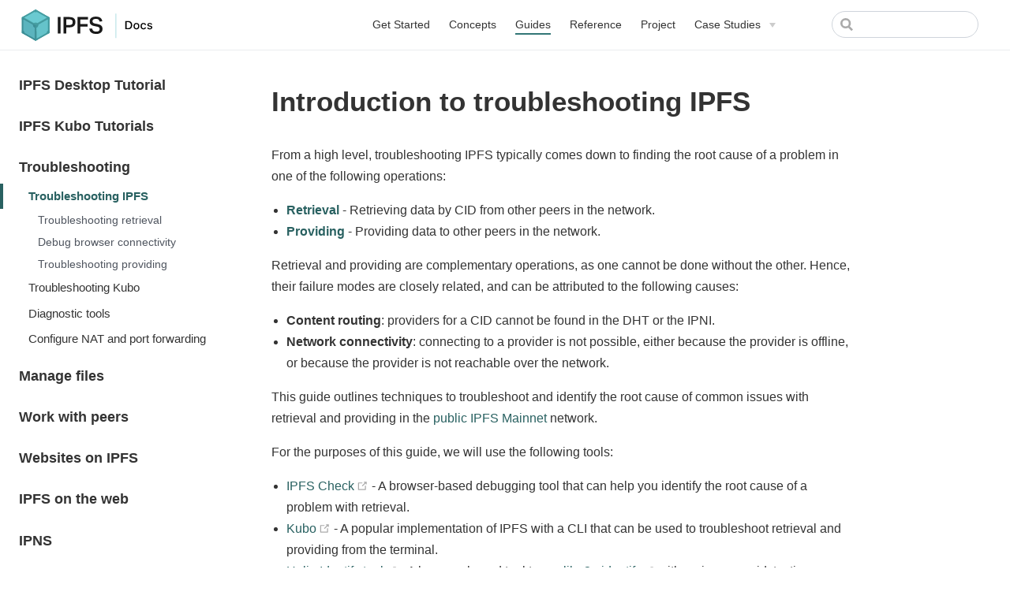

--- FILE ---
content_type: text/html; charset=utf-8
request_url: https://docs.ipfs.tech/how-to/troubleshooting/
body_size: 10253
content:
<!doctype html><html lang="en-US"><head>
    <meta charset="utf-8">
    <meta name="viewport" content="width=device-width,initial-scale=1">
    <title>Troubleshooting IPFS | IPFS Docs</title>
    <meta name="generator" content="VuePress 1.9.10">
    <link rel="apple-touch-icon" sizes="180x180" href="../../apple-touch-icon.png">
    <link rel="icon" type="image/png" sizes="32x32" href="../../favicon-32x32.png">
    <link rel="icon" type="image/png" sizes="16x16" href="../../favicon-16x16.png">
    <link rel="manifest" href="../../manifest.json">
    <link rel="mask-icon" href="../../safari-pinned-tab.svg" color="#3a0839">
    <link rel="shortcut icon" href="../../favicon.ico">
    <script defer data-domain="docs.ipfs.tech" src="https://plausible.io/js/plausible.js"></script><link rel="canonical" href="https://docs.ipfs.tech/how-to/troubleshooting/">
    <meta name="description" content="Learn how to troubleshoot common issues with retrieval and providing in IPFS by identifying causes and failure modes with content routing, transfer protocols, and more.">
    <meta name="viewport" content="width=device-width, initial-scale=1.0">
    <meta name="msapplication-TileColor" content="#3a0839">
    <meta name="msapplication-config" content="/browserconfig.xml">
    <meta name="theme-color" content="#5bbad5">
    
    <link rel="preload" href="../../assets/css/0.styles.c618e286.css" as="style"><link rel="preload" href="../../assets/js/app.af9925d2.js" as="script"><link rel="preload" href="../../assets/js/2.5fe6b1e7.js" as="script"><link rel="preload" href="../../assets/js/1.972758a8.js" as="script"><link rel="preload" href="../../assets/js/22.5a32e0f0.js" as="script"><link rel="prefetch" href="../../assets/js/10.53a291e0.js"><link rel="prefetch" href="../../assets/js/100.f5543992.js"><link rel="prefetch" href="../../assets/js/101.488676cd.js"><link rel="prefetch" href="../../assets/js/102.27e0dc8b.js"><link rel="prefetch" href="../../assets/js/103.22777376.js"><link rel="prefetch" href="../../assets/js/104.a849afae.js"><link rel="prefetch" href="../../assets/js/105.783e7eaf.js"><link rel="prefetch" href="../../assets/js/106.0357d798.js"><link rel="prefetch" href="../../assets/js/107.ad3a13fd.js"><link rel="prefetch" href="../../assets/js/108.44ce8271.js"><link rel="prefetch" href="../../assets/js/109.d639ac00.js"><link rel="prefetch" href="../../assets/js/110.aa98c85b.js"><link rel="prefetch" href="../../assets/js/111.61709552.js"><link rel="prefetch" href="../../assets/js/112.dea45c83.js"><link rel="prefetch" href="../../assets/js/113.8f4b5768.js"><link rel="prefetch" href="../../assets/js/114.087d35ac.js"><link rel="prefetch" href="../../assets/js/115.905ac522.js"><link rel="prefetch" href="../../assets/js/116.8829044b.js"><link rel="prefetch" href="../../assets/js/117.211e0a56.js"><link rel="prefetch" href="../../assets/js/118.b426b647.js"><link rel="prefetch" href="../../assets/js/119.1057cb70.js"><link rel="prefetch" href="../../assets/js/120.7befe5c8.js"><link rel="prefetch" href="../../assets/js/121.360a4d6d.js"><link rel="prefetch" href="../../assets/js/122.61c83eeb.js"><link rel="prefetch" href="../../assets/js/123.3777d7e3.js"><link rel="prefetch" href="../../assets/js/124.ae909ae5.js"><link rel="prefetch" href="../../assets/js/125.269d6663.js"><link rel="prefetch" href="../../assets/js/126.ce336b65.js"><link rel="prefetch" href="../../assets/js/127.8c954300.js"><link rel="prefetch" href="../../assets/js/128.d7ea5123.js"><link rel="prefetch" href="../../assets/js/129.a2794f29.js"><link rel="prefetch" href="../../assets/js/13.da5b87ca.js"><link rel="prefetch" href="../../assets/js/130.dfb2a045.js"><link rel="prefetch" href="../../assets/js/131.8df40347.js"><link rel="prefetch" href="../../assets/js/132.25dd53ea.js"><link rel="prefetch" href="../../assets/js/133.d554655e.js"><link rel="prefetch" href="../../assets/js/134.9c50ca5a.js"><link rel="prefetch" href="../../assets/js/135.e644a901.js"><link rel="prefetch" href="../../assets/js/136.adeb5703.js"><link rel="prefetch" href="../../assets/js/137.89f6a7da.js"><link rel="prefetch" href="../../assets/js/138.9242aee6.js"><link rel="prefetch" href="../../assets/js/14.fe3b9fee.js"><link rel="prefetch" href="../../assets/js/15.9e23d252.js"><link rel="prefetch" href="../../assets/js/16.58245ad2.js"><link rel="prefetch" href="../../assets/js/17.7c7c5a2d.js"><link rel="prefetch" href="../../assets/js/18.f23e931e.js"><link rel="prefetch" href="../../assets/js/19.4a901bcd.js"><link rel="prefetch" href="../../assets/js/20.6457195b.js"><link rel="prefetch" href="../../assets/js/21.bb3d7e15.js"><link rel="prefetch" href="../../assets/js/23.0caba066.js"><link rel="prefetch" href="../../assets/js/24.d543aab9.js"><link rel="prefetch" href="../../assets/js/25.3b944dfb.js"><link rel="prefetch" href="../../assets/js/26.4917778d.js"><link rel="prefetch" href="../../assets/js/27.bc913515.js"><link rel="prefetch" href="../../assets/js/28.bdf0c2df.js"><link rel="prefetch" href="../../assets/js/29.1f77666b.js"><link rel="prefetch" href="../../assets/js/3.f444ff44.js"><link rel="prefetch" href="../../assets/js/30.4cfc221b.js"><link rel="prefetch" href="../../assets/js/31.4314b88c.js"><link rel="prefetch" href="../../assets/js/32.fa2e65a3.js"><link rel="prefetch" href="../../assets/js/33.8fbdd44a.js"><link rel="prefetch" href="../../assets/js/34.54f61993.js"><link rel="prefetch" href="../../assets/js/35.293934e4.js"><link rel="prefetch" href="../../assets/js/36.2c88f878.js"><link rel="prefetch" href="../../assets/js/37.d0b0b089.js"><link rel="prefetch" href="../../assets/js/38.7043f1e4.js"><link rel="prefetch" href="../../assets/js/39.75eafc28.js"><link rel="prefetch" href="../../assets/js/4.3c8e81f5.js"><link rel="prefetch" href="../../assets/js/40.311063cb.js"><link rel="prefetch" href="../../assets/js/41.ed2a8785.js"><link rel="prefetch" href="../../assets/js/42.025abf1d.js"><link rel="prefetch" href="../../assets/js/43.38f16df7.js"><link rel="prefetch" href="../../assets/js/44.b33fd913.js"><link rel="prefetch" href="../../assets/js/45.066f3214.js"><link rel="prefetch" href="../../assets/js/46.541b3860.js"><link rel="prefetch" href="../../assets/js/47.4a0b7330.js"><link rel="prefetch" href="../../assets/js/48.7789c450.js"><link rel="prefetch" href="../../assets/js/49.d831598d.js"><link rel="prefetch" href="../../assets/js/5.cd46931f.js"><link rel="prefetch" href="../../assets/js/50.1d0da853.js"><link rel="prefetch" href="../../assets/js/51.735e3917.js"><link rel="prefetch" href="../../assets/js/52.79b34eb8.js"><link rel="prefetch" href="../../assets/js/53.01e803f1.js"><link rel="prefetch" href="../../assets/js/54.03c8a3f1.js"><link rel="prefetch" href="../../assets/js/55.1c91d234.js"><link rel="prefetch" href="../../assets/js/56.7169e9cc.js"><link rel="prefetch" href="../../assets/js/57.dacf1134.js"><link rel="prefetch" href="../../assets/js/58.e2bcad0e.js"><link rel="prefetch" href="../../assets/js/59.ddad0710.js"><link rel="prefetch" href="../../assets/js/6.dae0ee02.js"><link rel="prefetch" href="../../assets/js/60.becec96c.js"><link rel="prefetch" href="../../assets/js/61.cd1a9802.js"><link rel="prefetch" href="../../assets/js/62.d57464f1.js"><link rel="prefetch" href="../../assets/js/63.16bb3029.js"><link rel="prefetch" href="../../assets/js/64.926c9ef0.js"><link rel="prefetch" href="../../assets/js/65.62005429.js"><link rel="prefetch" href="../../assets/js/66.664e59aa.js"><link rel="prefetch" href="../../assets/js/67.737374eb.js"><link rel="prefetch" href="../../assets/js/68.5e4b6667.js"><link rel="prefetch" href="../../assets/js/69.a7cab1fe.js"><link rel="prefetch" href="../../assets/js/7.4273dd65.js"><link rel="prefetch" href="../../assets/js/70.dc7d523f.js"><link rel="prefetch" href="../../assets/js/71.2b68241d.js"><link rel="prefetch" href="../../assets/js/72.0673f2af.js"><link rel="prefetch" href="../../assets/js/73.a1227f5b.js"><link rel="prefetch" href="../../assets/js/74.8c3c8864.js"><link rel="prefetch" href="../../assets/js/75.03676911.js"><link rel="prefetch" href="../../assets/js/76.1c0ca4cf.js"><link rel="prefetch" href="../../assets/js/77.db2f0100.js"><link rel="prefetch" href="../../assets/js/78.716fb998.js"><link rel="prefetch" href="../../assets/js/79.ac59df97.js"><link rel="prefetch" href="../../assets/js/8.e8df3bf7.js"><link rel="prefetch" href="../../assets/js/80.444c3300.js"><link rel="prefetch" href="../../assets/js/81.537d529b.js"><link rel="prefetch" href="../../assets/js/82.3d49a527.js"><link rel="prefetch" href="../../assets/js/83.e095dfa1.js"><link rel="prefetch" href="../../assets/js/84.85b8abb6.js"><link rel="prefetch" href="../../assets/js/85.fa06c1d2.js"><link rel="prefetch" href="../../assets/js/86.224b897f.js"><link rel="prefetch" href="../../assets/js/87.923f876e.js"><link rel="prefetch" href="../../assets/js/88.35fbc75f.js"><link rel="prefetch" href="../../assets/js/89.45adbb6b.js"><link rel="prefetch" href="../../assets/js/9.56fd97b2.js"><link rel="prefetch" href="../../assets/js/90.6e6d8f63.js"><link rel="prefetch" href="../../assets/js/91.cf9a47f9.js"><link rel="prefetch" href="../../assets/js/92.e7e34a4c.js"><link rel="prefetch" href="../../assets/js/93.6260f8dd.js"><link rel="prefetch" href="../../assets/js/94.e868c287.js"><link rel="prefetch" href="../../assets/js/95.a24494e4.js"><link rel="prefetch" href="../../assets/js/96.40a0c5df.js"><link rel="prefetch" href="../../assets/js/97.2c3cd900.js"><link rel="prefetch" href="../../assets/js/98.a337ce43.js"><link rel="prefetch" href="../../assets/js/99.fa35d9ba.js"><link rel="prefetch" href="../../assets/js/vendors~docsearch.b63eda6b.js">
    <link rel="stylesheet" href="../../assets/css/0.styles.c618e286.css">
  </head>
  <body>
    <div id="app" data-server-rendered="true"><div class="theme-container"><header class="navbar"><div class="sidebar-button"><svg xmlns="http://www.w3.org/2000/svg" aria-hidden="true" role="img" viewBox="0 0 448 512" class="icon"><path fill="currentColor" d="M436 124H12c-6.627 0-12-5.373-12-12V80c0-6.627 5.373-12 12-12h424c6.627 0 12 5.373 12 12v32c0 6.627-5.373 12-12 12zm0 160H12c-6.627 0-12-5.373-12-12v-32c0-6.627 5.373-12 12-12h424c6.627 0 12 5.373 12 12v32c0 6.627-5.373 12-12 12zm0 160H12c-6.627 0-12-5.373-12-12v-32c0-6.627 5.373-12 12-12h424c6.627 0 12 5.373 12 12v32c0 6.627-5.373 12-12 12z"></path></svg></div> <a href="/" class="home-link router-link-active"><img src="../../images/ipfs-logo.svg" alt="IPFS Docs" class="logo"> <span class="site-name can-hide">IPFS Docs</span></a> <div class="links"><div class="search-box"><input aria-label="Search" autocomplete="off" spellcheck="false" value=""> <!----></div> <nav class="nav-links can-hide"><div class="nav-item"><a href="../../install/" class="nav-link">
  Get Started
</a></div><div class="nav-item"><a href="../../concepts/" class="nav-link">
  Concepts
</a></div><div class="nav-item"><a href="../../how-to/" class="nav-link router-link-active">
  Guides
</a></div><div class="nav-item"><a href="../../reference/" class="nav-link">
  Reference
</a></div><div class="nav-item"><a href="../../project/" class="nav-link">
  Project
</a></div><div class="nav-item"><div class="dropdown-wrapper"><button type="button" aria-label="Case Studies" class="dropdown-title"><span class="title">Case Studies</span> <span class="arrow down"></span></button> <button type="button" aria-label="Case Studies" class="mobile-dropdown-title"><span class="title">Case Studies</span> <span class="arrow right"></span></button> <ul class="nav-dropdown" style="display:none;"><li class="dropdown-item"><!----> <a href="../../case-studies/arbol/" class="nav-link">
  Arbol
</a></li><li class="dropdown-item"><!----> <a href="../../case-studies/audius.html" class="nav-link">
  Audius
</a></li><li class="dropdown-item"><!----> <a href="../../case-studies/fleek.html" class="nav-link">
  Fleek
</a></li><li class="dropdown-item"><!----> <a href="../../case-studies/likecoin.html" class="nav-link">
  LikeCoin
</a></li><li class="dropdown-item"><!----> <a href="../../case-studies/morpheus.html" class="nav-link">
  Morpheus.Network
</a></li><li class="dropdown-item"><!----> <a href="../../case-studies/snapshot.html" class="nav-link">
  Snapshot
</a></li></ul></div></div> <!----></nav></div></header> <div class="sidebar-mask"></div> <aside class="sidebar"><nav class="nav-links"><div class="nav-item"><a href="../../install/" class="nav-link">
  Get Started
</a></div><div class="nav-item"><a href="../../concepts/" class="nav-link">
  Concepts
</a></div><div class="nav-item"><a href="../../how-to/" class="nav-link router-link-active">
  Guides
</a></div><div class="nav-item"><a href="../../reference/" class="nav-link">
  Reference
</a></div><div class="nav-item"><a href="../../project/" class="nav-link">
  Project
</a></div><div class="nav-item"><div class="dropdown-wrapper"><button type="button" aria-label="Case Studies" class="dropdown-title"><span class="title">Case Studies</span> <span class="arrow down"></span></button> <button type="button" aria-label="Case Studies" class="mobile-dropdown-title"><span class="title">Case Studies</span> <span class="arrow right"></span></button> <ul class="nav-dropdown" style="display:none;"><li class="dropdown-item"><!----> <a href="../../case-studies/arbol/" class="nav-link">
  Arbol
</a></li><li class="dropdown-item"><!----> <a href="../../case-studies/audius.html" class="nav-link">
  Audius
</a></li><li class="dropdown-item"><!----> <a href="../../case-studies/fleek.html" class="nav-link">
  Fleek
</a></li><li class="dropdown-item"><!----> <a href="../../case-studies/likecoin.html" class="nav-link">
  LikeCoin
</a></li><li class="dropdown-item"><!----> <a href="../../case-studies/morpheus.html" class="nav-link">
  Morpheus.Network
</a></li><li class="dropdown-item"><!----> <a href="../../case-studies/snapshot.html" class="nav-link">
  Snapshot
</a></li></ul></div></div> <!----></nav>  <ul class="sidebar-links"><li><a href="../../how-to/desktop-app/" class="sidebar-link">IPFS Desktop Tutorial</a></li><li><section class="sidebar-group collapsable depth-0"><p class="sidebar-heading"><span>IPFS Kubo Tutorials</span> <span class="arrow right"></span></p> <!----></section></li><li><section class="sidebar-group collapsable depth-0"><p class="sidebar-heading open"><span>Troubleshooting</span> <span class="arrow down"></span></p> <ul class="sidebar-links sidebar-group-items"><li><a href="../../how-to/troubleshooting/" aria-current="page" class="active sidebar-link">Troubleshooting IPFS</a><ul class="sidebar-sub-headers"><li class="sidebar-sub-header"><a href="../../how-to/troubleshooting/#troubleshooting-retrieval" class="sidebar-link">Troubleshooting retrieval</a></li><li class="sidebar-sub-header"><a href="../../how-to/troubleshooting/#debug-browser-connectivity" class="sidebar-link">Debug browser connectivity</a></li><li class="sidebar-sub-header"><a href="../../how-to/troubleshooting/#troubleshooting-providing" class="sidebar-link">Troubleshooting providing</a></li></ul></li><li><a href="../../how-to/troubleshooting-kubo/" class="sidebar-link">Troubleshooting Kubo</a></li><li><a href="../../reference/diagnostic-tools/" class="sidebar-link">Diagnostic tools</a></li><li><a href="../../how-to/nat-configuration/" class="sidebar-link">Configure NAT and port forwarding</a></li></ul></section></li><li><section class="sidebar-group collapsable depth-0"><p class="sidebar-heading"><span>Manage files</span> <span class="arrow right"></span></p> <!----></section></li><li><section class="sidebar-group collapsable depth-0"><p class="sidebar-heading"><span>Work with peers</span> <span class="arrow right"></span></p> <!----></section></li><li><section class="sidebar-group collapsable depth-0"><p class="sidebar-heading"><span>Websites on IPFS</span> <span class="arrow right"></span></p> <!----></section></li><li><section class="sidebar-group collapsable depth-0"><p class="sidebar-heading"><span>IPFS on the web</span> <span class="arrow right"></span></p> <!----></section></li><li><section class="sidebar-group collapsable depth-0"><p class="sidebar-heading"><span>IPNS</span> <span class="arrow right"></span></p> <!----></section></li><li><section class="sidebar-group collapsable depth-0"><p class="sidebar-heading"><span>IPFS Gateway</span> <span class="arrow right"></span></p> <!----></section></li><li><section class="sidebar-group collapsable depth-0"><p class="sidebar-heading"><span>IPFS Companion</span> <span class="arrow right"></span></p> <!----></section></li><li><section class="sidebar-group collapsable depth-0"><p class="sidebar-heading"><span>IPFS &#x26; Blockchain Networks</span> <span class="arrow right"></span></p> <!----></section></li><li><section class="sidebar-group collapsable depth-0"><p class="sidebar-heading"><span>Privacy and Encryption</span> <span class="arrow right"></span></p> <!----></section></li></ul> </aside> <main class="page" data-v-5b0b93f5=""> <div class="theme-default-content content__default" data-v-5b0b93f5=""><h1 id="introduction-to-troubleshooting-ipfs"><a href="#introduction-to-troubleshooting-ipfs" class="header-anchor">#</a> Introduction to troubleshooting IPFS</h1> <p>From a high level, troubleshooting IPFS typically comes down to finding the root cause of a problem in one of the following operations:</p> <ul><li><a href="#troubleshooting-retrieval"><strong>Retrieval</strong></a> - Retrieving data by CID from other peers in the network.</li> <li><a href="#troubleshooting-providing"><strong>Providing</strong></a> - Providing data to other peers in the network.</li></ul> <p>Retrieval and providing are complementary operations, as one cannot be done without the other. Hence, their failure modes are closely related, and can be attributed to the following causes:</p> <ul><li><strong>Content routing</strong>: providers for a CID cannot be found in the DHT or the IPNI.</li> <li><strong>Network connectivity</strong>: connecting to a provider is not possible, either because the provider is offline, or because the provider is not reachable over the network.</li></ul> <p>This guide outlines techniques to troubleshoot and identify the root cause of common issues with retrieval and providing in the <a href="../../concepts/glossary/#mainnet">public IPFS Mainnet</a> network.</p> <p>For the purposes of this guide, we will use the following tools:</p> <ul><li><a href="https://check.ipfs.network" target="_blank" rel="noopener noreferrer">IPFS Check<span><svg xmlns="http://www.w3.org/2000/svg" aria-hidden="true" focusable="false" x="0px" y="0px" viewBox="0 0 100 100" width="15" height="15" class="icon outbound"><path fill="currentColor" d="M18.8,85.1h56l0,0c2.2,0,4-1.8,4-4v-32h-8v28h-48v-48h28v-8h-32l0,0c-2.2,0-4,1.8-4,4v56C14.8,83.3,16.6,85.1,18.8,85.1z"></path> <polygon fill="currentColor" points="45.7,48.7 51.3,54.3 77.2,28.5 77.2,37.2 85.2,37.2 85.2,14.9 62.8,14.9 62.8,22.9 71.5,22.9"></polygon></svg> <span class="sr-only">(opens new window)</span></span></a> - A browser-based debugging tool that can help you identify the root cause of a problem with retrieval.</li> <li><a href="https://github.com/ipfs/kubo" target="_blank" rel="noopener noreferrer">Kubo<span><svg xmlns="http://www.w3.org/2000/svg" aria-hidden="true" focusable="false" x="0px" y="0px" viewBox="0 0 100 100" width="15" height="15" class="icon outbound"><path fill="currentColor" d="M18.8,85.1h56l0,0c2.2,0,4-1.8,4-4v-32h-8v28h-48v-48h28v-8h-32l0,0c-2.2,0-4,1.8-4,4v56C14.8,83.3,16.6,85.1,18.8,85.1z"></path> <polygon fill="currentColor" points="45.7,48.7 51.3,54.3 77.2,28.5 77.2,37.2 85.2,37.2 85.2,14.9 62.8,14.9 62.8,22.9 71.5,22.9"></polygon></svg> <span class="sr-only">(opens new window)</span></span></a> -  A popular implementation of IPFS with a CLI that can be used to troubleshoot retrieval and providing from the terminal.</li> <li><a href="https://ipfs.fyi/identify" target="_blank" rel="noopener noreferrer">Helia Identify tool<span><svg xmlns="http://www.w3.org/2000/svg" aria-hidden="true" focusable="false" x="0px" y="0px" viewBox="0 0 100 100" width="15" height="15" class="icon outbound"><path fill="currentColor" d="M18.8,85.1h56l0,0c2.2,0,4-1.8,4-4v-32h-8v28h-48v-48h28v-8h-32l0,0c-2.2,0-4,1.8-4,4v56C14.8,83.3,16.6,85.1,18.8,85.1z"></path> <polygon fill="currentColor" points="45.7,48.7 51.3,54.3 77.2,28.5 77.2,37.2 85.2,37.2 85.2,14.9 62.8,14.9 62.8,22.9 71.5,22.9"></polygon></svg> <span class="sr-only">(opens new window)</span></span></a> - A browser-based tool to run <a href="https://github.com/libp2p/specs/blob/master/identify/README.md" target="_blank" rel="noopener noreferrer">libp2p identify<span><svg xmlns="http://www.w3.org/2000/svg" aria-hidden="true" focusable="false" x="0px" y="0px" viewBox="0 0 100 100" width="15" height="15" class="icon outbound"><path fill="currentColor" d="M18.8,85.1h56l0,0c2.2,0,4-1.8,4-4v-32h-8v28h-48v-48h28v-8h-32l0,0c-2.2,0-4,1.8-4,4v56C14.8,83.3,16.6,85.1,18.8,85.1z"></path> <polygon fill="currentColor" points="45.7,48.7 51.3,54.3 77.2,28.5 77.2,37.2 85.2,37.2 85.2,14.9 62.8,14.9 62.8,22.9 71.5,22.9"></polygon></svg> <span class="sr-only">(opens new window)</span></span></a> with a given peer id, testing whether the peer is dialable from a browser.</li> <li><a href="../../concepts/public-utilities/#delegated-routing-endpoint">Public Delegated Routing Endpoint</a> at <code>https://delegated-ipfs.dev/routing/v1</code> - which can be used to find providers for a CID.</li></ul> <h2 id="troubleshooting-retrieval"><a href="#troubleshooting-retrieval" class="header-anchor">#</a> Troubleshooting retrieval</h2> <p>In this section, you will learn to troubleshoot common issues with retrieval. For a more detailed overview of the retrieval process, see <a href="../../concepts/lifecycle/#3-retrieving">the lifecycle of data in IPFS</a>.</p> <h3 id="troubleshooting-retrieval-from-public-recursive-ipfs-gateways"><a href="#troubleshooting-retrieval-from-public-recursive-ipfs-gateways" class="header-anchor">#</a> Troubleshooting retrieval from public recursive IPFS gateways</h3> <p>If you are troubleshooting retrieval from a <a href="../../concepts/ipfs-gateway/#recursive-vs-non-recursive-gateways">public recursive IPFS gateway</a>, keep in mind that the gateway is just another IPFS node and an additional point of failure that you commonly have no insight into. This means that it's harder to troubleshoot, because as a user you cannot determine whether the problem is with the gateway or the provider node.</p> <p>We therefore recommended using Kubo or IPFS Check to troubleshoot retrieval, which give you direct insight into the retrievability of the data by CID from providers</p> <h3 id="what-causes-failure-to-retrieve-data-by-cid"><a href="#what-causes-failure-to-retrieve-data-by-cid" class="header-anchor">#</a> What causes failure to retrieve data by CID?</h3> <p>When failing to fetch the data for a given CID, there are main classes of errors that may be the reason for this:</p> <ul><li>Content routing: providers for the CID cannot be found in the DHT or the IPNI:
<ul><li>Because there are no providers for the CID.</li> <li>Because the providers aren't announcing the CID to the DHT or IPNI</li> <li>Because there are problems with the <a href="https://discuss.ipfs.tech/t/incident-report-increased-latency-on-the-amino-dht/17338" target="_blank" rel="noopener noreferrer">DHT<span><svg xmlns="http://www.w3.org/2000/svg" aria-hidden="true" focusable="false" x="0px" y="0px" viewBox="0 0 100 100" width="15" height="15" class="icon outbound"><path fill="currentColor" d="M18.8,85.1h56l0,0c2.2,0,4-1.8,4-4v-32h-8v28h-48v-48h28v-8h-32l0,0c-2.2,0-4,1.8-4,4v56C14.8,83.3,16.6,85.1,18.8,85.1z"></path> <polygon fill="currentColor" points="45.7,48.7 51.3,54.3 77.2,28.5 77.2,37.2 85.2,37.2 85.2,14.9 62.8,14.9 62.8,22.9 71.5,22.9"></polygon></svg> <span class="sr-only">(opens new window)</span></span></a> or the <a href="https://blog.ipfs.tech/newsletter-205/#ipni-service-update" target="_blank" rel="noopener noreferrer">IPNI<span><svg xmlns="http://www.w3.org/2000/svg" aria-hidden="true" focusable="false" x="0px" y="0px" viewBox="0 0 100 100" width="15" height="15" class="icon outbound"><path fill="currentColor" d="M18.8,85.1h56l0,0c2.2,0,4-1.8,4-4v-32h-8v28h-48v-48h28v-8h-32l0,0c-2.2,0-4,1.8-4,4v56C14.8,83.3,16.6,85.1,18.8,85.1z"></path> <polygon fill="currentColor" points="45.7,48.7 51.3,54.3 77.2,28.5 77.2,37.2 85.2,37.2 85.2,14.9 62.8,14.9 62.8,22.9 71.5,22.9"></polygon></svg> <span class="sr-only">(opens new window)</span></span></a>.</li></ul></li> <li>Connectivity:
<ul><li>The provider is offline or unreachable over the network due to NAT or firewall issues.</li> <li>The provider is not dialable from browsers:
<ul><li>Because the provider doesn't have a public IP.</li> <li>Because the provider doesn't support browser transports like Secure WebSockets, WebTransport, or WebRTC.</li></ul></li></ul></li></ul> <p>In the next section, you will learn how to use the delegated routing endpoint to check for providers for a CID, and how to get a more detailed overview of the root cause with IPFS Check.</p> <h3 id="checking-for-providers-with-the-delegated-routing-endpoint"><a href="#checking-for-providers-with-the-delegated-routing-endpoint" class="header-anchor">#</a> Checking for providers with the Delegated Routing Endpoint</h3> <p>To get a quick overview of the providers for a given CID from both the DHT and the IPNI, you can use the <a href="../../concepts/public-utilities/#delegated-routing-endpoint">Delegated Routing Endpoint</a> at <code>https://delegated-ipfs.dev/routing/v1</code>, which you can query with a simple HTTP GET request.</p> <p>For example, open <a href="https://delegated-ipfs.dev/routing/v1/providers/bafybeigdyrzt5sfp7udm7hu76uh7y26nf3efuylqabf3oclgtqy55fbzdi" target="_blank" rel="noopener noreferrer"><code>delegated-ipfs.dev/routing/v1/providers/bafybeigdyrzt5sfp7udm7hu76uh7y26nf3efuylqabf3oclgtqy55fbzdi</code><span><svg xmlns="http://www.w3.org/2000/svg" aria-hidden="true" focusable="false" x="0px" y="0px" viewBox="0 0 100 100" width="15" height="15" class="icon outbound"><path fill="currentColor" d="M18.8,85.1h56l0,0c2.2,0,4-1.8,4-4v-32h-8v28h-48v-48h28v-8h-32l0,0c-2.2,0-4,1.8-4,4v56C14.8,83.3,16.6,85.1,18.8,85.1z"></path> <polygon fill="currentColor" points="45.7,48.7 51.3,54.3 77.2,28.5 77.2,37.2 85.2,37.2 85.2,14.9 62.8,14.9 62.8,22.9 71.5,22.9"></polygon></svg> <span class="sr-only">(opens new window)</span></span></a> in your browser.</p> <p>Or alternatively, use <code>curl</code> to query the endpoint:</p> <div class="language-shell extra-class"><pre class="language-shell"><code><span class="token function">curl</span> <span class="token parameter variable">-H</span> <span class="token string">"Accept: application/x-ndjson"</span> <span class="token string">"https://delegated-ipfs.dev/routing/v1/providers/bafybeigdyrzt5sfp7udm7hu76uh7y26nf3efuylqabf3oclgtqy55fbzdi"</span>
</code></pre></div><blockquote><p><em>Note</em>: By setting the Accept header to <code>application/x-ndjson</code>, the response will be streamed, so you don't need to wait for the entire response to be received before you can start processing the results.</p></blockquote> <p>If the response body contains be an array of providers with Peer IDs and Multiaddrs, and other information, <a href="https://specs.ipfs.tech/routing/http-routing-v1/#known-schemas" target="_blank" rel="noopener noreferrer">as defined in the spec<span><svg xmlns="http://www.w3.org/2000/svg" aria-hidden="true" focusable="false" x="0px" y="0px" viewBox="0 0 100 100" width="15" height="15" class="icon outbound"><path fill="currentColor" d="M18.8,85.1h56l0,0c2.2,0,4-1.8,4-4v-32h-8v28h-48v-48h28v-8h-32l0,0c-2.2,0-4,1.8-4,4v56C14.8,83.3,16.6,85.1,18.8,85.1z"></path> <polygon fill="currentColor" points="45.7,48.7 51.3,54.3 77.2,28.5 77.2,37.2 85.2,37.2 85.2,14.9 62.8,14.9 62.8,22.9 71.5,22.9"></polygon></svg> <span class="sr-only">(opens new window)</span></span></a>, you can proceed to the next section to troubleshoot retrieval with IPFS Check.</p> <p>If you get back a 404 with the response body <code>{"Providers": null}</code>, check out the section on <a href="#no-providers-returned">No providers returned</a> for more information.</p> <h3 id="troubleshooting-retrieval-with-ipfs-check"><a href="#troubleshooting-retrieval-with-ipfs-check" class="header-anchor">#</a> Troubleshooting retrieval with IPFS Check</h3> <p><a href="https://check.ipfs.network" target="_blank" rel="noopener noreferrer">IPFS Check<span><svg xmlns="http://www.w3.org/2000/svg" aria-hidden="true" focusable="false" x="0px" y="0px" viewBox="0 0 100 100" width="15" height="15" class="icon outbound"><path fill="currentColor" d="M18.8,85.1h56l0,0c2.2,0,4-1.8,4-4v-32h-8v28h-48v-48h28v-8h-32l0,0c-2.2,0-4,1.8-4,4v56C14.8,83.3,16.6,85.1,18.8,85.1z"></path> <polygon fill="currentColor" points="45.7,48.7 51.3,54.3 77.2,28.5 77.2,37.2 85.2,37.2 85.2,14.9 62.8,14.9 62.8,22.9 71.5,22.9"></polygon></svg> <span class="sr-only">(opens new window)</span></span></a> is a web app that helps you troubleshoot retrieval by CID.</p> <p>It helps you answer the following questions:</p> <ol><li>How many providers for this CID could be found on IPFS Mainnet?</li> <li>In which routing system was each of those providers found, the Amino DHT or the IPNI?</li> <li>Is the data for the CID retrievable from the providers that are announcing it?</li> <li>Is the data for the CID retrievable over Bitswap and/or HTTP?</li> <li>What multiaddresses and network transports are used to connect to successful providers for a CID?</li> <li>Was NAT hole punching necessary to retrieve the data?</li></ol> <p>IPFS Check is comprised of a frontend interacting with a backend. The backend is a set of Go libraries that are used to query the DHT and IPNI, and to probe retrieval from the providers for a given CID. The frontend is a web app that allows you to interact with the backend and see the results.</p> <p></p><div class="embed-responsive embed-responsive-16by9"><iframe type="text/html" width="640" height="390" src="https://www.youtube.com/embed/XeNOQDOrdC0" frameborder="0" webkitallowfullscreen="" mozallowfullscreen="" allowfullscreen class="embed-responsive-item youtube-player"></iframe></div><p></p> <h3 id="ipfs-check-modes-of-operation"><a href="#ipfs-check-modes-of-operation" class="header-anchor">#</a> IPFS Check modes of operation</h3> <p>IPFS Check supports two modes of operation:</p> <ol><li><strong>Multi-provider check</strong>: you pass a CID and IPFS Check will search for providers both in the IPNI and the DHT, and return the retrievability results for multiple providers.</li> <li><strong>Provider-specific check</strong>: you pass a CID and a provider's multiaddr or peer id, with <code>/p2p/</code> prepended.</li></ol> <h3 id="provider-specific-checks-with-ipfs-check"><a href="#provider-specific-checks-with-ipfs-check" class="header-anchor">#</a> Provider-specific checks with IPFS Check</h3> <ol><li>Navigate to the <a href="https://check.ipfs.network/" target="_blank" rel="noopener noreferrer">IPFS Check<span><svg xmlns="http://www.w3.org/2000/svg" aria-hidden="true" focusable="false" x="0px" y="0px" viewBox="0 0 100 100" width="15" height="15" class="icon outbound"><path fill="currentColor" d="M18.8,85.1h56l0,0c2.2,0,4-1.8,4-4v-32h-8v28h-48v-48h28v-8h-32l0,0c-2.2,0-4,1.8-4,4v56C14.8,83.3,16.6,85.1,18.8,85.1z"></path> <polygon fill="currentColor" points="45.7,48.7 51.3,54.3 77.2,28.5 77.2,37.2 85.2,37.2 85.2,14.9 62.8,14.9 62.8,22.9 71.5,22.9"></polygon></svg> <span class="sr-only">(opens new window)</span></span></a> tool.</li> <li>In the <strong>CID</strong> field, enter the CID you are trying to check</li> <li>In the <strong>Multiaddr field</strong>, enter the multiaddress (either Peer ID or full multiaddr) of the IPFS peer you are trying to check.</li> <li>Click <strong>Run Test</strong>.</li></ol> <p>The <strong>Multiaddr</strong> field can be either:</p> <ul><li>Just the Peer ID, with <code>/p2p/</code> prepended, e.g. <code>/p2p/12D3KooWBgwLwbTX5YYgASx8sqv49WBhy9gzLCLFVCP9jshfVdC5</code>. IPFS Check will route the Peer ID to find the full multiaddr.</li> <li>The full multiaddr, e.g. <code>/ip4/1.1.1.1/tcp/4001/p2p/12D3KooWBgwLwbTX5YYgASx8sqv49WBhy9gzLCLFVCP9jshfVdC5</code>.</li></ul> <p>For example, the output will look as follows, when doing a Peer ID specific check for a CID:</p> <p><img src="../../assets/img/ipfs-check-peer-result.83afac69.jpg" alt="ipfs-check provider-specific check" loading="lazy"></p> <p>Looking at the output, you can know the following:</p> <ul><li>The provider and the CID were routable via the DHT.</li> <li>The provider is online, and the data for the CID is retrievable over Bitswap.</li> <li>The provider was reachable over IPv6 with the QUIC transport, and also supports Secure WebSockets (the multiaddr with <code>dns4.../...libp2p.direct/tls/</code>, ), WebTransport,</li> <li>No NAT hole punching was necessary to retrieve the data, you can know this because there is a single connection multiaddr in the output, and it doesn't contain <code>p2p-circuit</code>.</li></ul> <p>You can also test a specific multiaddr and transport combination, by entering the full multiaddr in the <strong>Multiaddr</strong> field. For example, this is what the output looks like when testing the Secure WebSockets multiaddr:</p> <p><img src="../../assets/img/ipfs-check-peer-wss-maddr-result.b2dd0b60.jpg" alt="ipfs-check multiaddr check" loading="lazy"></p> <p>Since the Secure WebSockets multiaddr is also supported by all browsers, you can also test connectivity to the provider directly from a browser (rather than the IPFS Check backend like in this example) with the <a href="#debug-browser-connectivity-with-helia-identify">Helia Identify tool</a>.</p> <h3 id="multi-provider-checks-with-ipfs-check"><a href="#multi-provider-checks-with-ipfs-check" class="header-anchor">#</a> Multi-provider checks with IPFS Check</h3> <p>In this mode, IPFS Check will search for providers both in the IPNI and the DHT, and return the retrievability results for multiple providers.</p> <ol><li>Navigate to the <a href="https://check.ipfs.network/" target="_blank" rel="noopener noreferrer">IPFS Check<span><svg xmlns="http://www.w3.org/2000/svg" aria-hidden="true" focusable="false" x="0px" y="0px" viewBox="0 0 100 100" width="15" height="15" class="icon outbound"><path fill="currentColor" d="M18.8,85.1h56l0,0c2.2,0,4-1.8,4-4v-32h-8v28h-48v-48h28v-8h-32l0,0c-2.2,0-4,1.8-4,4v56C14.8,83.3,16.6,85.1,18.8,85.1z"></path> <polygon fill="currentColor" points="45.7,48.7 51.3,54.3 77.2,28.5 77.2,37.2 85.2,37.2 85.2,14.9 62.8,14.9 62.8,22.9 71.5,22.9"></polygon></svg> <span class="sr-only">(opens new window)</span></span></a> tool.</li> <li>In the <strong>CID</strong> field, enter the CID you are trying to check</li> <li>Click <strong>Run Test</strong>.</li></ol> <p>The output will look as follows:</p> <p><img src="../../assets/img/ipfs-check-cid-results.f8e4fcaf.jpg" alt="ipfs-check multi-provider check" loading="lazy"></p> <p>Looking at the output, you can know the following:</p> <ul><li>The routing query found 9 working providers for the CID.</li> <li>Some providers were found in the IPNI, some in the DHT.</li> <li>Some providers are providing the data with HTTP (the first result), and others with Bitswap over a libp2p QUIC connection (the second result).</li></ul> <h3 id="identifying-nat-hole-punching"><a href="#identifying-nat-hole-punching" class="header-anchor">#</a> Identifying NAT hole punching</h3> <p>When using IPFS Check, you can identify whether NAT hole punching was necessary to connect to a provider, by looking at the connection multiaddrs in the output. If there are two connection multiaddrs, and one of them contains <code>p2p-circuit</code>, for example:</p> <p><img src="../../assets/img/ipfs-check-cid-result-nat.a35341f2.jpg" alt="ipfs-check multi-provider check with NAT hole punching" loading="lazy"></p> <p>This is because when a provider peer is behind NAT, it will acquire a circuit relay reservation as part of the <a href="https://blog.ipfs.tech/2022-01-20-libp2p-hole-punching/" target="_blank" rel="noopener noreferrer">NAT hole punching process (DCUtR)<span><svg xmlns="http://www.w3.org/2000/svg" aria-hidden="true" focusable="false" x="0px" y="0px" viewBox="0 0 100 100" width="15" height="15" class="icon outbound"><path fill="currentColor" d="M18.8,85.1h56l0,0c2.2,0,4-1.8,4-4v-32h-8v28h-48v-48h28v-8h-32l0,0c-2.2,0-4,1.8-4,4v56C14.8,83.3,16.6,85.1,18.8,85.1z"></path> <polygon fill="currentColor" points="45.7,48.7 51.3,54.3 77.2,28.5 77.2,37.2 85.2,37.2 85.2,14.9 62.8,14.9 62.8,22.9 71.5,22.9"></polygon></svg> <span class="sr-only">(opens new window)</span></span></a>.</p> <p>If NAT traversal is necessary to connect to a provider, and you are also behind NAT, there's a chance that NAT hole punching will fail for you. Unlike the IPFS Check backend which has a public IP (allowing DCUtR to leverage dialback for direct connection), when two peers are behind NAT, they cannot dial back to each other and require hole punching, which is not guaranteed to be successful.</p> <h2 id="debug-browser-connectivity"><a href="#debug-browser-connectivity" class="header-anchor">#</a> Debug browser connectivity</h2> <p><a href="https://ipfs.fyi/identify" target="_blank" rel="noopener noreferrer">Helia Identify<span><svg xmlns="http://www.w3.org/2000/svg" aria-hidden="true" focusable="false" x="0px" y="0px" viewBox="0 0 100 100" width="15" height="15" class="icon outbound"><path fill="currentColor" d="M18.8,85.1h56l0,0c2.2,0,4-1.8,4-4v-32h-8v28h-48v-48h28v-8h-32l0,0c-2.2,0-4,1.8-4,4v56C14.8,83.3,16.6,85.1,18.8,85.1z"></path> <polygon fill="currentColor" points="45.7,48.7 51.3,54.3 77.2,28.5 77.2,37.2 85.2,37.2 85.2,14.9 62.8,14.9 62.8,22.9 71.5,22.9"></polygon></svg> <span class="sr-only">(opens new window)</span></span></a> is a browser-based tool to run libp2p identify with a given peer id, testing whether the peer is dialable from a browser. This is useful to test whether a provider is reachable from a browser, which is a common cause of browser-based retrieval failures.</p> <p>The following gif shows how to use Helia Identify to test whether a provider is reachable from a browser, by entering a Peer ID in the input field and clicking the <strong>Identify</strong> button.</p> <p><img src="../../assets/img/helia-identify.a8acf3f1.gif" alt="helia identify" loading="lazy"></p> <h3 id="troubleshooting-retrieval-with-kubo"><a href="#troubleshooting-retrieval-with-kubo" class="header-anchor">#</a> Troubleshooting retrieval with Kubo</h3> <p>This procedure assumes that you have the latest version of Kubo <a href="../../install/command-line/">installed</a>. To debug manually:</p> <ol><li><p>Open up a terminal window.</p></li> <li><p>Using Kubo, determine if any peers are advertising the <code>&#x3C;CID></code> you are requesting:</p> <div class="language-shell extra-class"><pre class="language-shell"><code>ipfs routing findprovs <span class="token operator">&#x3C;</span>CID<span class="token operator">></span>
</code></pre></div><p><strong>If providers are found</strong>, their Peer IDs are returned. Example output:</p> <div class="language- extra-class"><pre class="language-text"><code>12D3KooWSvjCTS6w6f6nyJQ615p4ipiW3L7BTbt9XvpR6Kxi385m
12D3KooWDCNa4MmDPHr3916gpk2PcQJbJXyKxfByTL6UBmSwBM2H
12D3KooWDEYGGZAH4v1Hu75nqyF4vnN8UyfgCCwerTD98F1Z8Q1z
12D3KooWHr9MZJVKwe7tZyD6Z8uRcZFQ7XUqhM2nQvpeQxDyAN4E
12D3KooWGLyBGRMdNQe5KnkeT2g3QYp7uM71tpn77somfRHaWmmS
</code></pre></div><p>In this case, complete the steps described in <a href="#providers-returned">Providers returned</a>.</p> <p><strong>If no providers were returned</strong>, the cause of your problem might be content publishing. Complete the steps described in <a href="#no-providers-returned">No providers returned</a>.</p></li></ol> <h3 id="providers-returned"><a href="#providers-returned" class="header-anchor">#</a> Providers returned</h3> <p>If providers were found, do the following:</p> <ol><li><p>In the terminal, retrieve the network addresses of one of the peers returned using its <code>&#x3C;peer-id></code>:</p> <div class="language-shell extra-class"><pre class="language-shell"><code>ipfs <span class="token function">id</span> <span class="token parameter variable">-f</span> <span class="token string">'&#x3C;addrs>'</span> <span class="token operator">&#x3C;</span>peer-id<span class="token operator">></span>
</code></pre></div><p>Upon success, you'll see a list of addresses like:</p> <div class="language- extra-class"><pre class="language-text"><code>/ip4/145.40.90.155/tcp/4001/p2p/12D3KooWSH5uLrYe7XSFpmnQj1NCsoiGeKSRCV7T5xijpX2Po2aT
/ip4/145.40.90.155/tcp/4002/ws/p2p/12D3KooWSH5uLrYe7XSFpmnQj1NCsoiGeKSRCV7T5xijpX2Po2aT
ip6/2604:1380:45e1:2700::d/tcp/4001/p2p/12D3KooWSH5uLrYe7XSFpmnQj1NCsoiGeKSRCV7T5xijpX2Po2aT
/ip6/2604:1380:45e1:2700::d/tcp/4002/ws/p2p/12D3KooWSH5uLrYe7XSFpmnQj1NCsoiGeKSRCV7T5xijpX2Po2aT
</code></pre></div></li> <li><p>Try fetching the block:</p> <div class="language-shell extra-class"><pre class="language-shell"><code>ipfs block get <span class="token operator">&#x3C;</span>CID<span class="token operator">></span>
</code></pre></div><p>If the block is successfully retrieved, you'll see the block data in the terminal.</p></li></ol> <h3 id="no-providers-returned"><a href="#no-providers-returned" class="header-anchor">#</a> No providers returned</h3> <p>If no providers are could be found in the DHT or IPNI, it could be due to one of the following reasons:</p> <ul><li>All providers for the CID are currently offline.</li> <li>The provider is having trouble announcing the CID to the DHT or IPNI.</li> <li>There is a problem with the content routing system (either the DHT or IPNI).</li></ul> <p>If that happens, check the <a href="https://cid.contact/" target="_blank" rel="noopener noreferrer">IPNI website<span><svg xmlns="http://www.w3.org/2000/svg" aria-hidden="true" focusable="false" x="0px" y="0px" viewBox="0 0 100 100" width="15" height="15" class="icon outbound"><path fill="currentColor" d="M18.8,85.1h56l0,0c2.2,0,4-1.8,4-4v-32h-8v28h-48v-48h28v-8h-32l0,0c-2.2,0-4,1.8-4,4v56C14.8,83.3,16.6,85.1,18.8,85.1z"></path> <polygon fill="currentColor" points="45.7,48.7 51.3,54.3 77.2,28.5 77.2,37.2 85.2,37.2 85.2,14.9 62.8,14.9 62.8,22.9 71.5,22.9"></polygon></svg> <span class="sr-only">(opens new window)</span></span></a> to rule out an issue with the IPNI.</p> <p>Broadly speaking, the Amino DHT is resilient to outages, so it's less likely to be the cause of the issue. A more likely cause is that the provider is having trouble announcing the CID to the DHT.</p> <p>If you are the provider for the CID, see the next section on <a href="#troubleshooting-providing">troubleshooting providing</a>.</p> <p>If you rely on a pinning service to provide the content, check the status page of the pinning service.</p> <p>If you are not the provider for the CID and cannot find any providers, there's not much more you can do. However, if you still have a copy of the content or can fetch it as a <code>.car</code> file from somewhere, you can provide it to the network by importing it into Kubo with <code>ipfs dag import &#x3C;file>.car</code>.</p> <h2 id="troubleshooting-providing"><a href="#troubleshooting-providing" class="header-anchor">#</a> Troubleshooting providing</h2> <p>In this section, you will learn to troubleshoot common issues with providing. For a more detailed overview of the providing process, see <a href="../../concepts/lifecycle/#2-providing">the lifecycle of data in IPFS</a>.</p> <p>If clients are unable to find providers for a CID, the issue may lie in the content providing lifecycle, specifically <em>reprovider runs</em>, the continuous process in which a node advertises provider records. <em>Provider records</em> are mappings of CIDs to network addresses, and have an expiration time of 48 hours, which accounts for provider churn.</p> <p>Generally speaking, as more files are added to an IPFS node, the longer reprovide runs take. When a reprovide run takes longer than 48 hours (the expiration time for provider records), CIDs will no longer be discoverable.</p> <h3 id="troubleshooting-providing-with-kubo"><a href="#troubleshooting-providing-with-kubo" class="header-anchor">#</a> Troubleshooting providing with Kubo</h3> <p>With this in mind, if no providers are returned, do the following:</p> <ol><li><p>First, determine how long a reprovide run takes:</p> <div class="language-shell extra-class"><pre class="language-shell"><code>ipfs stats reprovide
</code></pre></div><p>The output should look something like this:</p> <div class="language-shell extra-class"><pre class="language-shell"><code>TotalReprovides:       4k <span class="token punctuation">(</span><span class="token number">4,140</span><span class="token punctuation">)</span>
AvgReprovideDuration:  <span class="token number">12</span>.870309s
LastReprovideDuration: 44m32.507618s
LastReprovide:         <span class="token number">2025</span>-06-10 09:45:18
</code></pre></div></li> <li><p>Note the value for <code>LastReprovideDuration</code>. If it is close to 48 hours, or if you notice a "reprovide taking too long" warning in your <code>ipfs daemon</code> output log, select one of the following options, keeping in mind that each has tradeoffs:</p> <ul><li><p><strong>Enable the <a href="https://github.com/ipfs/kubo/blob/master/docs/config.md#routingaccelerateddhtclient" target="_blank" rel="noopener noreferrer">Accelerated DHT Client<span><svg xmlns="http://www.w3.org/2000/svg" aria-hidden="true" focusable="false" x="0px" y="0px" viewBox="0 0 100 100" width="15" height="15" class="icon outbound"><path fill="currentColor" d="M18.8,85.1h56l0,0c2.2,0,4-1.8,4-4v-32h-8v28h-48v-48h28v-8h-32l0,0c-2.2,0-4,1.8-4,4v56C14.8,83.3,16.6,85.1,18.8,85.1z"></path> <polygon fill="currentColor" points="45.7,48.7 51.3,54.3 77.2,28.5 77.2,37.2 85.2,37.2 85.2,14.9 62.8,14.9 62.8,22.9 71.5,22.9"></polygon></svg> <span class="sr-only">(opens new window)</span></span></a> in Kubo</strong>. This configuration improves content providing times significantly by maintaining more connections to peers and a larger routing table and batching advertising of provider records. However, this performance boost comes at the cost of increased resource consumption, most notably network connections to other peers, and can lead to degraded network performance in home networks.</p></li> <li><p><strong>Change the <a href="https://github.com/ipfs/kubo/blob/master/docs/config.md#reproviderstrategy" target="_blank" rel="noopener noreferrer">Reprovider Strategy<span><svg xmlns="http://www.w3.org/2000/svg" aria-hidden="true" focusable="false" x="0px" y="0px" viewBox="0 0 100 100" width="15" height="15" class="icon outbound"><path fill="currentColor" d="M18.8,85.1h56l0,0c2.2,0,4-1.8,4-4v-32h-8v28h-48v-48h28v-8h-32l0,0c-2.2,0-4,1.8-4,4v56C14.8,83.3,16.6,85.1,18.8,85.1z"></path> <polygon fill="currentColor" points="45.7,48.7 51.3,54.3 77.2,28.5 77.2,37.2 85.2,37.2 85.2,14.9 62.8,14.9 62.8,22.9 71.5,22.9"></polygon></svg> <span class="sr-only">(opens new window)</span></span></a> from <code>all</code> to either <code>pinned+mfs</code> or <code>roots</code>.</strong> In both cases, only provider records for explicitly pinned content are advertised. Differences and tradeoffs are noted below:</p> <ul><li>The <code>pinned+mfs</code> strategy will advertise both the root CIDs and child block CIDs (the entire DAG) of explicitly pinned content and the locally available part of MFS.</li> <li>The <code>roots</code> strategy will only advertise the root CIDs of pinned content, reducing the total number of provides in each run. This strategy is the most efficient, but should be done with caution, as it will limit discoverability only to root CIDs. In other words, if you are adding folders of files to an IPFS node, only the CID for the pinned folder will be advertised. All the blocks will still be retrievable with Bitswap once a connection to the node is established.</li></ul></li></ul></li> <li><p>Manually trigger a reprovide run:</p> <div class="language-shell extra-class"><pre class="language-shell"><code>ipfs routing reprovide
</code></pre></div></li></ol></div> <div class="content-footer" data-v-5b0b93f5=""><div class="help-callout" data-v-bed3e0e4="" data-v-5b0b93f5=""><p data-v-bed3e0e4=""><b data-v-bed3e0e4="">Help us improve this site!</b></p> <p data-v-bed3e0e4=""><a href="https://github.com/ipfs/ipfs-docs/edit/main/docs/how-to/troubleshooting.md" target="_blank" rel="noopener noreferrer" data-v-bed3e0e4="">Edit this page</a> <span data-v-bed3e0e4="">
      or
      <a href="https://github.com/ipfs/ipfs-docs/issues/new?title=Troubleshooting%20IPFS" target="_blank" rel="noopener noreferrer" data-v-bed3e0e4="">open an issue</a></span></p></div> <!----></div> <div data-v-5b0b93f5=""></div> </main></div><div class="global-ui"><!----><vuecustomtooltip></vuecustomtooltip><div></div></div></div>
    <script src="../../assets/js/app.af9925d2.js" defer></script><script src="../../assets/js/2.5fe6b1e7.js" defer></script><script src="../../assets/js/1.972758a8.js" defer></script><script src="../../assets/js/22.5a32e0f0.js" defer></script>
  

</body></html>

--- FILE ---
content_type: image/svg+xml
request_url: https://docs.ipfs.tech/images/ipfs-logo-text-black.svg
body_size: 729
content:
<svg xmlns="http://www.w3.org/2000/svg" viewBox="0 0 780.6 235.3"><clipPath id="a"><path d="M-546.4-295.4h6494.7v3613.8H-546.4z"/></clipPath><path fill="#191919" d="M1.2 63H19v105H1.2zm35.6 0h36.3c7.9 0 14.5.9 19.6 2.6s9.2 4.1 12.1 7.1c2.9 2.8 5 6.3 6.2 10.2s1.8 8 1.8 12.1c0 4.4-.6 8.7-1.8 12.9-1.2 4-3.3 7.7-6.2 10.8-3.4 3.3-7.6 5.8-12.1 7.3-5.1 1.8-11.5 2.7-19.3 2.7H54.3V168H36.8zM73 114c3.7.1 7.5-.3 11.1-1.3 2.5-.7 4.9-1.9 6.8-3.7 1.6-1.6 2.9-3.6 3.5-5.8.7-2.5 1-5 1-7.6.1-2.6-.3-5.2-1-7.7-.7-2.1-1.9-4-3.6-5.5-2-1.6-4.4-2.8-6.9-3.4-3.6-.9-7.2-1.3-10.9-1.2H54.5V114zm119.9-51v15.3h-49.2V108H190v15.4h-46.3V168h-17.8V63zm26.2 72.9c.8 6.9 3.3 11.9 7.4 15s10.4 4.7 18.6 4.7c3.4.1 6.8-.3 10.1-1.3 2.4-.8 4.6-1.9 6.6-3.5 1.6-1.4 2.8-3.2 3.5-5.2.7-2.1 1-4.2 1-6.4 0-1.7-.2-3.3-.7-4.9-.6-1.7-1.4-3.2-2.6-4.5-1.5-1.5-3.2-2.7-5.1-3.6-2.6-1.1-5.4-1.9-8.2-2.4l-13.4-2.5c-4.8-.8-9.5-2.1-14.1-3.7-3.8-1.3-7.3-3.3-10.4-5.8-2.8-2.4-5-5.4-6.3-8.8-1.5-4.1-2.2-8.4-2.1-12.7-.3-8.9 3.9-17.4 11.3-22.4 3.8-2.7 8.1-4.6 12.6-5.6 5.2-1.2 10.5-1.8 15.8-1.8 7.2 0 13.3.8 18.2 2.5 4.4 1.4 8.4 3.6 11.9 6.5 2.9 2.6 5.3 5.8 6.9 9.3s2.6 7.2 3.2 11l-16.8 2.6c-1.4-5.9-3.7-10.2-7.1-13.1s-8.7-4.3-16.1-4.3c-3.5-.1-7.1.3-10.5 1.1-2.4.6-4.8 1.6-6.8 3.1-1.6 1.2-2.9 2.8-3.7 4.6-.7 1.7-1.1 3.5-1.1 5.4 0 4.6 1.2 8 3.7 10.3s6.9 4 13.2 5.3l14.5 2.8c11.1 2.1 19.2 5.6 24.4 10.5s7.8 12.1 7.8 21.4c0 4.2-.8 8.4-2.4 12.3-1.6 3.8-4.2 7.2-7.4 9.8-3.7 3-7.9 5.2-12.4 6.6-5.6 1.7-11.4 2.5-17.3 2.4-13.4 0-24-2.8-31.6-8.5s-11.9-14.4-12.6-26.2z"/><path fill="#9ad4db" d="M367.8 40.7h4v155.4h-4z"/><path fill="none" d="M406.6 62.7h396.1v102H406.6z" clip-path="url(#a)"/><path d="M584.5 141.5c9.4 0 16.3-5 16.3-12.3 0-5.7-3.5-9-11-10.7l-6.6-1.5c-4.3-1-6.3-2.5-6.3-5 0-3.2 3.3-5.3 7.6-5.3 4.4 0 7.2 1.9 8 4.9h7.5c-.8-6.8-6.6-10.9-15.4-10.9-8.9 0-15.3 4.9-15.3 11.8 0 5.8 3.5 9.2 11 10.9l6.9 1.6c4 .9 5.8 2.5 5.8 5 0 3.2-3.4 5.5-8.3 5.5-4.7 0-7.6-1.9-8.6-5h-7.8c.7 6.7 6.8 11 16.2 11zm-40 0c9.7 0 15.8-5.5 16.9-13.2h-7.6c-1 4.3-4.4 6.6-9.3 6.6-6.5 0-10.5-5.3-10.5-14 0-8.5 4-13.7 10.5-13.7 5.2 0 8.4 2.9 9.3 6.8h7.6c-1-7.6-7-13.4-16.9-13.4-11.5 0-18.5 7.8-18.5 20.3 0 12.7 7 20.6 18.5 20.6zm-44.5-6.7c-6.8 0-10.6-5-10.6-13.8s3.8-13.8 10.6-13.8c6.7 0 10.6 5.1 10.6 13.8 0 8.7-3.9 13.8-10.6 13.8zm0 6.7c11.5 0 18.6-7.7 18.6-20.4s-7.1-20.4-18.6-20.4c-11.5 0-18.6 7.8-18.6 20.4 0 12.6 7 20.4 18.6 20.4zm-52.3-7.8h-9.9V95.4h9.9c10.8 0 17.3 7.1 17.3 19.1 0 12.2-6.3 19.2-17.3 19.2zm.9 7c15.6 0 24.6-9.6 24.6-26.3 0-16.5-9.1-26-24.6-26h-18.9v52.3z"/></svg>

--- FILE ---
content_type: application/javascript; charset=utf-8
request_url: https://docs.ipfs.tech/assets/js/22.5a32e0f0.js
body_size: 6914
content:
(window.webpackJsonp=window.webpackJsonp||[]).push([[22],{341:function(e,t,r){e.exports=r.p+"assets/img/ipfs-check-peer-result.83afac69.jpg"},342:function(e,t,r){e.exports=r.p+"assets/img/ipfs-check-peer-wss-maddr-result.b2dd0b60.jpg"},343:function(e,t,r){e.exports=r.p+"assets/img/ipfs-check-cid-results.f8e4fcaf.jpg"},344:function(e,t,r){e.exports=r.p+"assets/img/ipfs-check-cid-result-nat.a35341f2.jpg"},345:function(e,t,r){e.exports=r.p+"assets/img/helia-identify.a8acf3f1.gif"},491:function(e,t,r){"use strict";r.r(t);var o=r(3),i=Object(o.a)({},(function(){var e=this,t=e._self._c;return t("ContentSlotsDistributor",{attrs:{"slot-key":e.$parent.slotKey}},[t("h1",{attrs:{id:"introduction-to-troubleshooting-ipfs"}},[t("a",{staticClass:"header-anchor",attrs:{href:"#introduction-to-troubleshooting-ipfs"}},[e._v("#")]),e._v(" Introduction to troubleshooting IPFS")]),e._v(" "),t("p",[e._v("From a high level, troubleshooting IPFS typically comes down to finding the root cause of a problem in one of the following operations:")]),e._v(" "),t("ul",[t("li",[t("a",{attrs:{href:"#troubleshooting-retrieval"}},[t("strong",[e._v("Retrieval")])]),e._v(" - Retrieving data by CID from other peers in the network.")]),e._v(" "),t("li",[t("a",{attrs:{href:"#troubleshooting-providing"}},[t("strong",[e._v("Providing")])]),e._v(" - Providing data to other peers in the network.")])]),e._v(" "),t("p",[e._v("Retrieval and providing are complementary operations, as one cannot be done without the other. Hence, their failure modes are closely related, and can be attributed to the following causes:")]),e._v(" "),t("ul",[t("li",[t("strong",[e._v("Content routing")]),e._v(": providers for a CID cannot be found in the DHT or the IPNI.")]),e._v(" "),t("li",[t("strong",[e._v("Network connectivity")]),e._v(": connecting to a provider is not possible, either because the provider is offline, or because the provider is not reachable over the network.")])]),e._v(" "),t("p",[e._v("This guide outlines techniques to troubleshoot and identify the root cause of common issues with retrieval and providing in the "),t("RouterLink",{attrs:{to:"/concepts/glossary/#mainnet"}},[e._v("public IPFS Mainnet")]),e._v(" network.")],1),e._v(" "),t("p",[e._v("For the purposes of this guide, we will use the following tools:")]),e._v(" "),t("ul",[t("li",[t("a",{attrs:{href:"https://check.ipfs.network",target:"_blank",rel:"noopener noreferrer"}},[e._v("IPFS Check"),t("OutboundLink")],1),e._v(" - A browser-based debugging tool that can help you identify the root cause of a problem with retrieval.")]),e._v(" "),t("li",[t("a",{attrs:{href:"https://github.com/ipfs/kubo",target:"_blank",rel:"noopener noreferrer"}},[e._v("Kubo"),t("OutboundLink")],1),e._v(" -  A popular implementation of IPFS with a CLI that can be used to troubleshoot retrieval and providing from the terminal.")]),e._v(" "),t("li",[t("a",{attrs:{href:"https://ipfs.fyi/identify",target:"_blank",rel:"noopener noreferrer"}},[e._v("Helia Identify tool"),t("OutboundLink")],1),e._v(" - A browser-based tool to run "),t("a",{attrs:{href:"https://github.com/libp2p/specs/blob/master/identify/README.md",target:"_blank",rel:"noopener noreferrer"}},[e._v("libp2p identify"),t("OutboundLink")],1),e._v(" with a given peer id, testing whether the peer is dialable from a browser.")]),e._v(" "),t("li",[t("RouterLink",{attrs:{to:"/concepts/public-utilities/#delegated-routing-endpoint"}},[e._v("Public Delegated Routing Endpoint")]),e._v(" at "),t("code",[e._v("https://delegated-ipfs.dev/routing/v1")]),e._v(" - which can be used to find providers for a CID.")],1)]),e._v(" "),t("h2",{attrs:{id:"troubleshooting-retrieval"}},[t("a",{staticClass:"header-anchor",attrs:{href:"#troubleshooting-retrieval"}},[e._v("#")]),e._v(" Troubleshooting retrieval")]),e._v(" "),t("p",[e._v("In this section, you will learn to troubleshoot common issues with retrieval. For a more detailed overview of the retrieval process, see "),t("RouterLink",{attrs:{to:"/concepts/lifecycle/#3-retrieving"}},[e._v("the lifecycle of data in IPFS")]),e._v(".")],1),e._v(" "),t("h3",{attrs:{id:"troubleshooting-retrieval-from-public-recursive-ipfs-gateways"}},[t("a",{staticClass:"header-anchor",attrs:{href:"#troubleshooting-retrieval-from-public-recursive-ipfs-gateways"}},[e._v("#")]),e._v(" Troubleshooting retrieval from public recursive IPFS gateways")]),e._v(" "),t("p",[e._v("If you are troubleshooting retrieval from a "),t("RouterLink",{attrs:{to:"/concepts/ipfs-gateway/#recursive-vs-non-recursive-gateways"}},[e._v("public recursive IPFS gateway")]),e._v(", keep in mind that the gateway is just another IPFS node and an additional point of failure that you commonly have no insight into. This means that it's harder to troubleshoot, because as a user you cannot determine whether the problem is with the gateway or the provider node.")],1),e._v(" "),t("p",[e._v("We therefore recommended using Kubo or IPFS Check to troubleshoot retrieval, which give you direct insight into the retrievability of the data by CID from providers")]),e._v(" "),t("h3",{attrs:{id:"what-causes-failure-to-retrieve-data-by-cid"}},[t("a",{staticClass:"header-anchor",attrs:{href:"#what-causes-failure-to-retrieve-data-by-cid"}},[e._v("#")]),e._v(" What causes failure to retrieve data by CID?")]),e._v(" "),t("p",[e._v("When failing to fetch the data for a given CID, there are main classes of errors that may be the reason for this:")]),e._v(" "),t("ul",[t("li",[e._v("Content routing: providers for the CID cannot be found in the DHT or the IPNI:\n"),t("ul",[t("li",[e._v("Because there are no providers for the CID.")]),e._v(" "),t("li",[e._v("Because the providers aren't announcing the CID to the DHT or IPNI")]),e._v(" "),t("li",[e._v("Because there are problems with the "),t("a",{attrs:{href:"https://discuss.ipfs.tech/t/incident-report-increased-latency-on-the-amino-dht/17338",target:"_blank",rel:"noopener noreferrer"}},[e._v("DHT"),t("OutboundLink")],1),e._v(" or the "),t("a",{attrs:{href:"https://blog.ipfs.tech/newsletter-205/#ipni-service-update",target:"_blank",rel:"noopener noreferrer"}},[e._v("IPNI"),t("OutboundLink")],1),e._v(".")])])]),e._v(" "),t("li",[e._v("Connectivity:\n"),t("ul",[t("li",[e._v("The provider is offline or unreachable over the network due to NAT or firewall issues.")]),e._v(" "),t("li",[e._v("The provider is not dialable from browsers:\n"),t("ul",[t("li",[e._v("Because the provider doesn't have a public IP.")]),e._v(" "),t("li",[e._v("Because the provider doesn't support browser transports like Secure WebSockets, WebTransport, or WebRTC.")])])])])])]),e._v(" "),t("p",[e._v("In the next section, you will learn how to use the delegated routing endpoint to check for providers for a CID, and how to get a more detailed overview of the root cause with IPFS Check.")]),e._v(" "),t("h3",{attrs:{id:"checking-for-providers-with-the-delegated-routing-endpoint"}},[t("a",{staticClass:"header-anchor",attrs:{href:"#checking-for-providers-with-the-delegated-routing-endpoint"}},[e._v("#")]),e._v(" Checking for providers with the Delegated Routing Endpoint")]),e._v(" "),t("p",[e._v("To get a quick overview of the providers for a given CID from both the DHT and the IPNI, you can use the "),t("RouterLink",{attrs:{to:"/concepts/public-utilities/#delegated-routing-endpoint"}},[e._v("Delegated Routing Endpoint")]),e._v(" at "),t("code",[e._v("https://delegated-ipfs.dev/routing/v1")]),e._v(", which you can query with a simple HTTP GET request.")],1),e._v(" "),t("p",[e._v("For example, open "),t("a",{attrs:{href:"https://delegated-ipfs.dev/routing/v1/providers/bafybeigdyrzt5sfp7udm7hu76uh7y26nf3efuylqabf3oclgtqy55fbzdi",target:"_blank",rel:"noopener noreferrer"}},[t("code",[e._v("delegated-ipfs.dev/routing/v1/providers/bafybeigdyrzt5sfp7udm7hu76uh7y26nf3efuylqabf3oclgtqy55fbzdi")]),t("OutboundLink")],1),e._v(" in your browser.")]),e._v(" "),t("p",[e._v("Or alternatively, use "),t("code",[e._v("curl")]),e._v(" to query the endpoint:")]),e._v(" "),t("div",{staticClass:"language-shell extra-class"},[t("pre",{pre:!0,attrs:{class:"language-shell"}},[t("code",[t("span",{pre:!0,attrs:{class:"token function"}},[e._v("curl")]),e._v(" "),t("span",{pre:!0,attrs:{class:"token parameter variable"}},[e._v("-H")]),e._v(" "),t("span",{pre:!0,attrs:{class:"token string"}},[e._v('"Accept: application/x-ndjson"')]),e._v(" "),t("span",{pre:!0,attrs:{class:"token string"}},[e._v('"https://delegated-ipfs.dev/routing/v1/providers/bafybeigdyrzt5sfp7udm7hu76uh7y26nf3efuylqabf3oclgtqy55fbzdi"')]),e._v("\n")])])]),t("blockquote",[t("p",[t("em",[e._v("Note")]),e._v(": By setting the Accept header to "),t("code",[e._v("application/x-ndjson")]),e._v(", the response will be streamed, so you don't need to wait for the entire response to be received before you can start processing the results.")])]),e._v(" "),t("p",[e._v("If the response body contains be an array of providers with Peer IDs and Multiaddrs, and other information, "),t("a",{attrs:{href:"https://specs.ipfs.tech/routing/http-routing-v1/#known-schemas",target:"_blank",rel:"noopener noreferrer"}},[e._v("as defined in the spec"),t("OutboundLink")],1),e._v(", you can proceed to the next section to troubleshoot retrieval with IPFS Check.")]),e._v(" "),t("p",[e._v("If you get back a 404 with the response body "),t("code",[e._v('{"Providers": null}')]),e._v(", check out the section on "),t("a",{attrs:{href:"#no-providers-returned"}},[e._v("No providers returned")]),e._v(" for more information.")]),e._v(" "),t("h3",{attrs:{id:"troubleshooting-retrieval-with-ipfs-check"}},[t("a",{staticClass:"header-anchor",attrs:{href:"#troubleshooting-retrieval-with-ipfs-check"}},[e._v("#")]),e._v(" Troubleshooting retrieval with IPFS Check")]),e._v(" "),t("p",[t("a",{attrs:{href:"https://check.ipfs.network",target:"_blank",rel:"noopener noreferrer"}},[e._v("IPFS Check"),t("OutboundLink")],1),e._v(" is a web app that helps you troubleshoot retrieval by CID.")]),e._v(" "),t("p",[e._v("It helps you answer the following questions:")]),e._v(" "),t("ol",[t("li",[e._v("How many providers for this CID could be found on IPFS Mainnet?")]),e._v(" "),t("li",[e._v("In which routing system was each of those providers found, the Amino DHT or the IPNI?")]),e._v(" "),t("li",[e._v("Is the data for the CID retrievable from the providers that are announcing it?")]),e._v(" "),t("li",[e._v("Is the data for the CID retrievable over Bitswap and/or HTTP?")]),e._v(" "),t("li",[e._v("What multiaddresses and network transports are used to connect to successful providers for a CID?")]),e._v(" "),t("li",[e._v("Was NAT hole punching necessary to retrieve the data?")])]),e._v(" "),t("p",[e._v("IPFS Check is comprised of a frontend interacting with a backend. The backend is a set of Go libraries that are used to query the DHT and IPNI, and to probe retrieval from the providers for a given CID. The frontend is a web app that allows you to interact with the backend and see the results.")]),e._v(" "),t("p"),t("div",{staticClass:"embed-responsive embed-responsive-16by9"},[t("iframe",{staticClass:"embed-responsive-item youtube-player",attrs:{type:"text/html",width:"640",height:"390",src:"https://www.youtube.com/embed/XeNOQDOrdC0",frameborder:"0",webkitallowfullscreen:"",mozallowfullscreen:"",allowfullscreen:""}})]),t("p"),e._v(" "),t("h3",{attrs:{id:"ipfs-check-modes-of-operation"}},[t("a",{staticClass:"header-anchor",attrs:{href:"#ipfs-check-modes-of-operation"}},[e._v("#")]),e._v(" IPFS Check modes of operation")]),e._v(" "),t("p",[e._v("IPFS Check supports two modes of operation:")]),e._v(" "),t("ol",[t("li",[t("strong",[e._v("Multi-provider check")]),e._v(": you pass a CID and IPFS Check will search for providers both in the IPNI and the DHT, and return the retrievability results for multiple providers.")]),e._v(" "),t("li",[t("strong",[e._v("Provider-specific check")]),e._v(": you pass a CID and a provider's multiaddr or peer id, with "),t("code",[e._v("/p2p/")]),e._v(" prepended.")])]),e._v(" "),t("h3",{attrs:{id:"provider-specific-checks-with-ipfs-check"}},[t("a",{staticClass:"header-anchor",attrs:{href:"#provider-specific-checks-with-ipfs-check"}},[e._v("#")]),e._v(" Provider-specific checks with IPFS Check")]),e._v(" "),t("ol",[t("li",[e._v("Navigate to the "),t("a",{attrs:{href:"https://check.ipfs.network/",target:"_blank",rel:"noopener noreferrer"}},[e._v("IPFS Check"),t("OutboundLink")],1),e._v(" tool.")]),e._v(" "),t("li",[e._v("In the "),t("strong",[e._v("CID")]),e._v(" field, enter the CID you are trying to check")]),e._v(" "),t("li",[e._v("In the "),t("strong",[e._v("Multiaddr field")]),e._v(", enter the multiaddress (either Peer ID or full multiaddr) of the IPFS peer you are trying to check.")]),e._v(" "),t("li",[e._v("Click "),t("strong",[e._v("Run Test")]),e._v(".")])]),e._v(" "),t("p",[e._v("The "),t("strong",[e._v("Multiaddr")]),e._v(" field can be either:")]),e._v(" "),t("ul",[t("li",[e._v("Just the Peer ID, with "),t("code",[e._v("/p2p/")]),e._v(" prepended, e.g. "),t("code",[e._v("/p2p/12D3KooWBgwLwbTX5YYgASx8sqv49WBhy9gzLCLFVCP9jshfVdC5")]),e._v(". IPFS Check will route the Peer ID to find the full multiaddr.")]),e._v(" "),t("li",[e._v("The full multiaddr, e.g. "),t("code",[e._v("/ip4/1.1.1.1/tcp/4001/p2p/12D3KooWBgwLwbTX5YYgASx8sqv49WBhy9gzLCLFVCP9jshfVdC5")]),e._v(".")])]),e._v(" "),t("p",[e._v("For example, the output will look as follows, when doing a Peer ID specific check for a CID:")]),e._v(" "),t("p",[t("img",{attrs:{src:r(341),alt:"ipfs-check provider-specific check",loading:"lazy"}})]),e._v(" "),t("p",[e._v("Looking at the output, you can know the following:")]),e._v(" "),t("ul",[t("li",[e._v("The provider and the CID were routable via the DHT.")]),e._v(" "),t("li",[e._v("The provider is online, and the data for the CID is retrievable over Bitswap.")]),e._v(" "),t("li",[e._v("The provider was reachable over IPv6 with the QUIC transport, and also supports Secure WebSockets (the multiaddr with "),t("code",[e._v("dns4.../...libp2p.direct/tls/")]),e._v(", ), WebTransport,")]),e._v(" "),t("li",[e._v("No NAT hole punching was necessary to retrieve the data, you can know this because there is a single connection multiaddr in the output, and it doesn't contain "),t("code",[e._v("p2p-circuit")]),e._v(".")])]),e._v(" "),t("p",[e._v("You can also test a specific multiaddr and transport combination, by entering the full multiaddr in the "),t("strong",[e._v("Multiaddr")]),e._v(" field. For example, this is what the output looks like when testing the Secure WebSockets multiaddr:")]),e._v(" "),t("p",[t("img",{attrs:{src:r(342),alt:"ipfs-check multiaddr check",loading:"lazy"}})]),e._v(" "),t("p",[e._v("Since the Secure WebSockets multiaddr is also supported by all browsers, you can also test connectivity to the provider directly from a browser (rather than the IPFS Check backend like in this example) with the "),t("a",{attrs:{href:"#debug-browser-connectivity-with-helia-identify"}},[e._v("Helia Identify tool")]),e._v(".")]),e._v(" "),t("h3",{attrs:{id:"multi-provider-checks-with-ipfs-check"}},[t("a",{staticClass:"header-anchor",attrs:{href:"#multi-provider-checks-with-ipfs-check"}},[e._v("#")]),e._v(" Multi-provider checks with IPFS Check")]),e._v(" "),t("p",[e._v("In this mode, IPFS Check will search for providers both in the IPNI and the DHT, and return the retrievability results for multiple providers.")]),e._v(" "),t("ol",[t("li",[e._v("Navigate to the "),t("a",{attrs:{href:"https://check.ipfs.network/",target:"_blank",rel:"noopener noreferrer"}},[e._v("IPFS Check"),t("OutboundLink")],1),e._v(" tool.")]),e._v(" "),t("li",[e._v("In the "),t("strong",[e._v("CID")]),e._v(" field, enter the CID you are trying to check")]),e._v(" "),t("li",[e._v("Click "),t("strong",[e._v("Run Test")]),e._v(".")])]),e._v(" "),t("p",[e._v("The output will look as follows:")]),e._v(" "),t("p",[t("img",{attrs:{src:r(343),alt:"ipfs-check multi-provider check",loading:"lazy"}})]),e._v(" "),t("p",[e._v("Looking at the output, you can know the following:")]),e._v(" "),t("ul",[t("li",[e._v("The routing query found 9 working providers for the CID.")]),e._v(" "),t("li",[e._v("Some providers were found in the IPNI, some in the DHT.")]),e._v(" "),t("li",[e._v("Some providers are providing the data with HTTP (the first result), and others with Bitswap over a libp2p QUIC connection (the second result).")])]),e._v(" "),t("h3",{attrs:{id:"identifying-nat-hole-punching"}},[t("a",{staticClass:"header-anchor",attrs:{href:"#identifying-nat-hole-punching"}},[e._v("#")]),e._v(" Identifying NAT hole punching")]),e._v(" "),t("p",[e._v("When using IPFS Check, you can identify whether NAT hole punching was necessary to connect to a provider, by looking at the connection multiaddrs in the output. If there are two connection multiaddrs, and one of them contains "),t("code",[e._v("p2p-circuit")]),e._v(", for example:")]),e._v(" "),t("p",[t("img",{attrs:{src:r(344),alt:"ipfs-check multi-provider check with NAT hole punching",loading:"lazy"}})]),e._v(" "),t("p",[e._v("This is because when a provider peer is behind NAT, it will acquire a circuit relay reservation as part of the "),t("a",{attrs:{href:"https://blog.ipfs.tech/2022-01-20-libp2p-hole-punching/",target:"_blank",rel:"noopener noreferrer"}},[e._v("NAT hole punching process (DCUtR)"),t("OutboundLink")],1),e._v(".")]),e._v(" "),t("p",[e._v("If NAT traversal is necessary to connect to a provider, and you are also behind NAT, there's a chance that NAT hole punching will fail for you. Unlike the IPFS Check backend which has a public IP (allowing DCUtR to leverage dialback for direct connection), when two peers are behind NAT, they cannot dial back to each other and require hole punching, which is not guaranteed to be successful.")]),e._v(" "),t("h2",{attrs:{id:"debug-browser-connectivity"}},[t("a",{staticClass:"header-anchor",attrs:{href:"#debug-browser-connectivity"}},[e._v("#")]),e._v(" Debug browser connectivity")]),e._v(" "),t("p",[t("a",{attrs:{href:"https://ipfs.fyi/identify",target:"_blank",rel:"noopener noreferrer"}},[e._v("Helia Identify"),t("OutboundLink")],1),e._v(" is a browser-based tool to run libp2p identify with a given peer id, testing whether the peer is dialable from a browser. This is useful to test whether a provider is reachable from a browser, which is a common cause of browser-based retrieval failures.")]),e._v(" "),t("p",[e._v("The following gif shows how to use Helia Identify to test whether a provider is reachable from a browser, by entering a Peer ID in the input field and clicking the "),t("strong",[e._v("Identify")]),e._v(" button.")]),e._v(" "),t("p",[t("img",{attrs:{src:r(345),alt:"helia identify",loading:"lazy"}})]),e._v(" "),t("h3",{attrs:{id:"troubleshooting-retrieval-with-kubo"}},[t("a",{staticClass:"header-anchor",attrs:{href:"#troubleshooting-retrieval-with-kubo"}},[e._v("#")]),e._v(" Troubleshooting retrieval with Kubo")]),e._v(" "),t("p",[e._v("This procedure assumes that you have the latest version of Kubo "),t("RouterLink",{attrs:{to:"/install/command-line/"}},[e._v("installed")]),e._v(". To debug manually:")],1),e._v(" "),t("ol",[t("li",[t("p",[e._v("Open up a terminal window.")])]),e._v(" "),t("li",[t("p",[e._v("Using Kubo, determine if any peers are advertising the "),t("code",[e._v("<CID>")]),e._v(" you are requesting:")]),e._v(" "),t("div",{staticClass:"language-shell extra-class"},[t("pre",{pre:!0,attrs:{class:"language-shell"}},[t("code",[e._v("ipfs routing findprovs "),t("span",{pre:!0,attrs:{class:"token operator"}},[e._v("<")]),e._v("CID"),t("span",{pre:!0,attrs:{class:"token operator"}},[e._v(">")]),e._v("\n")])])]),t("p",[t("strong",[e._v("If providers are found")]),e._v(", their Peer IDs are returned. Example output:")]),e._v(" "),t("div",{staticClass:"language- extra-class"},[t("pre",{pre:!0,attrs:{class:"language-text"}},[t("code",[e._v("12D3KooWSvjCTS6w6f6nyJQ615p4ipiW3L7BTbt9XvpR6Kxi385m\n12D3KooWDCNa4MmDPHr3916gpk2PcQJbJXyKxfByTL6UBmSwBM2H\n12D3KooWDEYGGZAH4v1Hu75nqyF4vnN8UyfgCCwerTD98F1Z8Q1z\n12D3KooWHr9MZJVKwe7tZyD6Z8uRcZFQ7XUqhM2nQvpeQxDyAN4E\n12D3KooWGLyBGRMdNQe5KnkeT2g3QYp7uM71tpn77somfRHaWmmS\n")])])]),t("p",[e._v("In this case, complete the steps described in "),t("a",{attrs:{href:"#providers-returned"}},[e._v("Providers returned")]),e._v(".")]),e._v(" "),t("p",[t("strong",[e._v("If no providers were returned")]),e._v(", the cause of your problem might be content publishing. Complete the steps described in "),t("a",{attrs:{href:"#no-providers-returned"}},[e._v("No providers returned")]),e._v(".")])])]),e._v(" "),t("h3",{attrs:{id:"providers-returned"}},[t("a",{staticClass:"header-anchor",attrs:{href:"#providers-returned"}},[e._v("#")]),e._v(" Providers returned")]),e._v(" "),t("p",[e._v("If providers were found, do the following:")]),e._v(" "),t("ol",[t("li",[t("p",[e._v("In the terminal, retrieve the network addresses of one of the peers returned using its "),t("code",[e._v("<peer-id>")]),e._v(":")]),e._v(" "),t("div",{staticClass:"language-shell extra-class"},[t("pre",{pre:!0,attrs:{class:"language-shell"}},[t("code",[e._v("ipfs "),t("span",{pre:!0,attrs:{class:"token function"}},[e._v("id")]),e._v(" "),t("span",{pre:!0,attrs:{class:"token parameter variable"}},[e._v("-f")]),e._v(" "),t("span",{pre:!0,attrs:{class:"token string"}},[e._v("'<addrs>'")]),e._v(" "),t("span",{pre:!0,attrs:{class:"token operator"}},[e._v("<")]),e._v("peer-id"),t("span",{pre:!0,attrs:{class:"token operator"}},[e._v(">")]),e._v("\n")])])]),t("p",[e._v("Upon success, you'll see a list of addresses like:")]),e._v(" "),t("div",{staticClass:"language- extra-class"},[t("pre",{pre:!0,attrs:{class:"language-text"}},[t("code",[e._v("/ip4/145.40.90.155/tcp/4001/p2p/12D3KooWSH5uLrYe7XSFpmnQj1NCsoiGeKSRCV7T5xijpX2Po2aT\n/ip4/145.40.90.155/tcp/4002/ws/p2p/12D3KooWSH5uLrYe7XSFpmnQj1NCsoiGeKSRCV7T5xijpX2Po2aT\nip6/2604:1380:45e1:2700::d/tcp/4001/p2p/12D3KooWSH5uLrYe7XSFpmnQj1NCsoiGeKSRCV7T5xijpX2Po2aT\n/ip6/2604:1380:45e1:2700::d/tcp/4002/ws/p2p/12D3KooWSH5uLrYe7XSFpmnQj1NCsoiGeKSRCV7T5xijpX2Po2aT\n")])])])]),e._v(" "),t("li",[t("p",[e._v("Try fetching the block:")]),e._v(" "),t("div",{staticClass:"language-shell extra-class"},[t("pre",{pre:!0,attrs:{class:"language-shell"}},[t("code",[e._v("ipfs block get "),t("span",{pre:!0,attrs:{class:"token operator"}},[e._v("<")]),e._v("CID"),t("span",{pre:!0,attrs:{class:"token operator"}},[e._v(">")]),e._v("\n")])])]),t("p",[e._v("If the block is successfully retrieved, you'll see the block data in the terminal.")])])]),e._v(" "),t("h3",{attrs:{id:"no-providers-returned"}},[t("a",{staticClass:"header-anchor",attrs:{href:"#no-providers-returned"}},[e._v("#")]),e._v(" No providers returned")]),e._v(" "),t("p",[e._v("If no providers are could be found in the DHT or IPNI, it could be due to one of the following reasons:")]),e._v(" "),t("ul",[t("li",[e._v("All providers for the CID are currently offline.")]),e._v(" "),t("li",[e._v("The provider is having trouble announcing the CID to the DHT or IPNI.")]),e._v(" "),t("li",[e._v("There is a problem with the content routing system (either the DHT or IPNI).")])]),e._v(" "),t("p",[e._v("If that happens, check the "),t("a",{attrs:{href:"https://cid.contact/",target:"_blank",rel:"noopener noreferrer"}},[e._v("IPNI website"),t("OutboundLink")],1),e._v(" to rule out an issue with the IPNI.")]),e._v(" "),t("p",[e._v("Broadly speaking, the Amino DHT is resilient to outages, so it's less likely to be the cause of the issue. A more likely cause is that the provider is having trouble announcing the CID to the DHT.")]),e._v(" "),t("p",[e._v("If you are the provider for the CID, see the next section on "),t("a",{attrs:{href:"#troubleshooting-providing"}},[e._v("troubleshooting providing")]),e._v(".")]),e._v(" "),t("p",[e._v("If you rely on a pinning service to provide the content, check the status page of the pinning service.")]),e._v(" "),t("p",[e._v("If you are not the provider for the CID and cannot find any providers, there's not much more you can do. However, if you still have a copy of the content or can fetch it as a "),t("code",[e._v(".car")]),e._v(" file from somewhere, you can provide it to the network by importing it into Kubo with "),t("code",[e._v("ipfs dag import <file>.car")]),e._v(".")]),e._v(" "),t("h2",{attrs:{id:"troubleshooting-providing"}},[t("a",{staticClass:"header-anchor",attrs:{href:"#troubleshooting-providing"}},[e._v("#")]),e._v(" Troubleshooting providing")]),e._v(" "),t("p",[e._v("In this section, you will learn to troubleshoot common issues with providing. For a more detailed overview of the providing process, see "),t("RouterLink",{attrs:{to:"/concepts/lifecycle/#2-providing"}},[e._v("the lifecycle of data in IPFS")]),e._v(".")],1),e._v(" "),t("p",[e._v("If clients are unable to find providers for a CID, the issue may lie in the content providing lifecycle, specifically "),t("em",[e._v("reprovider runs")]),e._v(", the continuous process in which a node advertises provider records. "),t("em",[e._v("Provider records")]),e._v(" are mappings of CIDs to network addresses, and have an expiration time of 48 hours, which accounts for provider churn.")]),e._v(" "),t("p",[e._v("Generally speaking, as more files are added to an IPFS node, the longer reprovide runs take. When a reprovide run takes longer than 48 hours (the expiration time for provider records), CIDs will no longer be discoverable.")]),e._v(" "),t("h3",{attrs:{id:"troubleshooting-providing-with-kubo"}},[t("a",{staticClass:"header-anchor",attrs:{href:"#troubleshooting-providing-with-kubo"}},[e._v("#")]),e._v(" Troubleshooting providing with Kubo")]),e._v(" "),t("p",[e._v("With this in mind, if no providers are returned, do the following:")]),e._v(" "),t("ol",[t("li",[t("p",[e._v("First, determine how long a reprovide run takes:")]),e._v(" "),t("div",{staticClass:"language-shell extra-class"},[t("pre",{pre:!0,attrs:{class:"language-shell"}},[t("code",[e._v("ipfs stats reprovide\n")])])]),t("p",[e._v("The output should look something like this:")]),e._v(" "),t("div",{staticClass:"language-shell extra-class"},[t("pre",{pre:!0,attrs:{class:"language-shell"}},[t("code",[e._v("TotalReprovides:       4k "),t("span",{pre:!0,attrs:{class:"token punctuation"}},[e._v("(")]),t("span",{pre:!0,attrs:{class:"token number"}},[e._v("4,140")]),t("span",{pre:!0,attrs:{class:"token punctuation"}},[e._v(")")]),e._v("\nAvgReprovideDuration:  "),t("span",{pre:!0,attrs:{class:"token number"}},[e._v("12")]),e._v(".870309s\nLastReprovideDuration: 44m32.507618s\nLastReprovide:         "),t("span",{pre:!0,attrs:{class:"token number"}},[e._v("2025")]),e._v("-06-10 09:45:18\n")])])])]),e._v(" "),t("li",[t("p",[e._v("Note the value for "),t("code",[e._v("LastReprovideDuration")]),e._v('. If it is close to 48 hours, or if you notice a "reprovide taking too long" warning in your '),t("code",[e._v("ipfs daemon")]),e._v(" output log, select one of the following options, keeping in mind that each has tradeoffs:")]),e._v(" "),t("ul",[t("li",[t("p",[t("strong",[e._v("Enable the "),t("a",{attrs:{href:"https://github.com/ipfs/kubo/blob/master/docs/config.md#routingaccelerateddhtclient",target:"_blank",rel:"noopener noreferrer"}},[e._v("Accelerated DHT Client"),t("OutboundLink")],1),e._v(" in Kubo")]),e._v(". This configuration improves content providing times significantly by maintaining more connections to peers and a larger routing table and batching advertising of provider records. However, this performance boost comes at the cost of increased resource consumption, most notably network connections to other peers, and can lead to degraded network performance in home networks.")])]),e._v(" "),t("li",[t("p",[t("strong",[e._v("Change the "),t("a",{attrs:{href:"https://github.com/ipfs/kubo/blob/master/docs/config.md#reproviderstrategy",target:"_blank",rel:"noopener noreferrer"}},[e._v("Reprovider Strategy"),t("OutboundLink")],1),e._v(" from "),t("code",[e._v("all")]),e._v(" to either "),t("code",[e._v("pinned+mfs")]),e._v(" or "),t("code",[e._v("roots")]),e._v(".")]),e._v(" In both cases, only provider records for explicitly pinned content are advertised. Differences and tradeoffs are noted below:")]),e._v(" "),t("ul",[t("li",[e._v("The "),t("code",[e._v("pinned+mfs")]),e._v(" strategy will advertise both the root CIDs and child block CIDs (the entire DAG) of explicitly pinned content and the locally available part of MFS.")]),e._v(" "),t("li",[e._v("The "),t("code",[e._v("roots")]),e._v(" strategy will only advertise the root CIDs of pinned content, reducing the total number of provides in each run. This strategy is the most efficient, but should be done with caution, as it will limit discoverability only to root CIDs. In other words, if you are adding folders of files to an IPFS node, only the CID for the pinned folder will be advertised. All the blocks will still be retrievable with Bitswap once a connection to the node is established.")])])])])]),e._v(" "),t("li",[t("p",[e._v("Manually trigger a reprovide run:")]),e._v(" "),t("div",{staticClass:"language-shell extra-class"},[t("pre",{pre:!0,attrs:{class:"language-shell"}},[t("code",[e._v("ipfs routing reprovide\n")])])])])])])}),[],!1,null,null,null);t.default=i.exports}}]);

--- FILE ---
content_type: application/javascript; charset=utf-8
request_url: https://docs.ipfs.tech/assets/js/2.5fe6b1e7.js
body_size: 2993
content:
(window.webpackJsonp=window.webpackJsonp||[]).push([[2],{251:function(t,e,n){},253:function(t,e,n){},255:function(t,e,n){},257:function(t,e){t.exports=function(t){return null==t}},258:function(t,e,n){"use strict";n(251)},259:function(t,e,n){"use strict";n.r(e);var a=n(273),s=n(261),r=n(245);function i(t,e){if("group"===e.type){const n=e.path&&Object(r.e)(t,e.path),a=e.children.some(e=>"group"===e.type?i(t,e):"page"===e.type&&Object(r.e)(t,e.path));return n||a}return!1}var o={name:"SidebarLinks",components:{SidebarGroup:a.default,SidebarLink:s.default},props:["items","depth","sidebarDepth","initialOpenGroupIndex"],data(){return{openGroupIndex:this.initialOpenGroupIndex||0}},watch:{$route(){this.refreshIndex()}},created(){this.refreshIndex()},methods:{refreshIndex(){const t=function(t,e){for(let n=0;n<e.length;n++){const a=e[n];if(i(t,a))return n}return-1}(this.$route,this.items);t>-1&&(this.openGroupIndex=t)},toggleGroup(t){this.openGroupIndex=t===this.openGroupIndex?-1:t},isActive(t){return Object(r.e)(this.$route,t.regularPath)}}},l=n(3),u=Object(l.a)(o,(function(){var t=this,e=t._self._c;return t.items.length?e("ul",{staticClass:"sidebar-links"},t._l(t.items,(function(n,a){return e("li",{key:a},["group"===n.type?e("SidebarGroup",{attrs:{item:n,open:a===t.openGroupIndex,collapsable:n.collapsable||n.collapsible,depth:t.depth},on:{toggle:function(e){return t.toggleGroup(a)}}}):e("SidebarLink",{attrs:{"sidebar-depth":t.sidebarDepth,item:n}})],1)})),0):t._e()}),[],!1,null,null,null);e.default=u.exports},261:function(t,e,n){"use strict";n.r(e);var a=n(245);function s(t,e,n,a,s){const r={props:{to:e,activeClass:"",exactActiveClass:""},class:{active:a,"sidebar-link":!0}};return s>2&&(r.style={"padding-left":s+"rem"}),t("RouterLink",r,n)}function r(t,e,n,i,o,l=1){return!e||l>o?null:t("ul",{class:"sidebar-sub-headers"},e.map(e=>{const u=Object(a.e)(i,n+"#"+e.slug);return t("li",{class:"sidebar-sub-header"},[s(t,n+"#"+e.slug,e.title,u,e.level-1),r(t,e.children,n,i,o,l+1)])}))}var i={functional:!0,props:["item","sidebarDepth"],render(t,{parent:{$page:e,$site:n,$route:i,$themeConfig:o,$themeLocaleConfig:l},props:{item:u,sidebarDepth:c}}){const p=Object(a.e)(i,u.path),d="auto"===u.type?p||u.children.some(t=>Object(a.e)(i,u.basePath+"#"+t.slug)):p,h="external"===u.type?function(t,e,n){return t("a",{attrs:{href:e,target:"_blank",rel:"noopener noreferrer"},class:{"sidebar-link":!0}},[n,t("OutboundLink")])}(t,u.path,u.title||u.path):s(t,u.path,u.title||u.path,d),f=[e.frontmatter.sidebarDepth,c,l.sidebarDepth,o.sidebarDepth,1].find(t=>void 0!==t),b=l.displayAllHeaders||o.displayAllHeaders;if("auto"===u.type)return[h,r(t,u.children,u.basePath,i,f)];if((d||b)&&u.headers&&!a.d.test(u.path)){return[h,r(t,Object(a.c)(u.headers),u.path,i,f)]}return h}},o=(n(258),n(3)),l=Object(o.a)(i,void 0,void 0,!1,null,null,null);e.default=l.exports},262:function(t,e,n){},265:function(t,e,n){var a=n(12),s=n(5),r=n(11);t.exports=function(t){return"string"==typeof t||!s(t)&&r(t)&&"[object String]"==a(t)}},266:function(t,e,n){"use strict";n(253)},269:function(t,e,n){"use strict";n(255)},270:function(t,e,n){},273:function(t,e,n){"use strict";n.r(e);var a=n(245),s={name:"SidebarGroup",components:{DropdownTransition:n(248).default},props:["item","open","collapsable","depth"],beforeCreate(){this.$options.components.SidebarLinks=n(259).default},methods:{isActive:a.e}},r=(n(269),n(3)),i=Object(r.a)(s,(function(){var t=this,e=t._self._c;return e("section",{staticClass:"sidebar-group",class:[{collapsable:t.collapsable,"is-sub-group":0!==t.depth},"depth-"+t.depth]},[t.item.path?e("RouterLink",{staticClass:"sidebar-heading clickable",class:{open:t.open,active:t.isActive(t.$route,t.item.path)},attrs:{to:t.item.path},nativeOn:{click:function(e){return t.$emit("toggle")}}},[e("span",[t._v(t._s(t.item.title))]),t._v(" "),t.collapsable?e("span",{staticClass:"arrow",class:t.open?"down":"right"}):t._e()]):e("p",{staticClass:"sidebar-heading",class:{open:t.open},on:{click:function(e){return t.$emit("toggle")}}},[e("span",[t._v(t._s(t.item.title))]),t._v(" "),t.collapsable?e("span",{staticClass:"arrow",class:t.open?"down":"right"}):t._e()]),t._v(" "),e("DropdownTransition",[t.open||!t.collapsable?e("SidebarLinks",{staticClass:"sidebar-group-items",attrs:{items:t.item.children,"sidebar-depth":t.item.sidebarDepth,"initial-open-group-index":t.item.initialOpenGroupIndex,depth:t.depth+1}}):t._e()],1)],1)}),[],!1,null,null,null);e.default=i.exports},274:function(t,e,n){"use strict";n.r(e);n(95);var a=n(245),s=n(265),r=n.n(s),i=n(257),o=n.n(i),l={name:"PageNav",props:["sidebarItems"],computed:{prev(){return c(u.PREV,this)},next(){return c(u.NEXT,this)}}};const u={NEXT:{resolveLink:function(t,e){return p(t,e,1)},getThemeLinkConfig:({nextLinks:t})=>t,getPageLinkConfig:({frontmatter:t})=>t.next},PREV:{resolveLink:function(t,e){return p(t,e,-1)},getThemeLinkConfig:({prevLinks:t})=>t,getPageLinkConfig:({frontmatter:t})=>t.prev}};function c(t,{$themeConfig:e,$page:n,$route:s,$site:i,sidebarItems:l}){const{resolveLink:u,getThemeLinkConfig:c,getPageLinkConfig:p}=t,d=c(e),h=p(n),f=o()(h)?d:h;return!1===f?void 0:r()(f)?Object(a.k)(i.pages,f,s.path):u(n,l)}function p(t,e,n){const a=[];!function t(e,n){for(let a=0,s=e.length;a<s;a++)"group"===e[a].type?t(e[a].children||[],n):n.push(e[a])}(e,a);for(let e=0;e<a.length;e++){const s=a[e];if("page"===s.type&&s.path===decodeURIComponent(t.path))return a[e+n]}}var d=l,h=(n(266),n(3)),f=Object(h.a)(d,(function(){var t=this,e=t._self._c;return t.prev||t.next?e("div",{staticClass:"page-nav"},[e("p",{staticClass:"inner"},[t.prev?e("span",{staticClass:"prev"},[t._v("\n      ←\n      "),"external"===t.prev.type?e("a",{staticClass:"prev",attrs:{href:t.prev.path,target:"_blank",rel:"noopener noreferrer"}},[t._v("\n        "+t._s(t.prev.title||t.prev.path)+"\n\n        "),e("OutboundLink")],1):e("RouterLink",{staticClass:"prev",attrs:{to:t.prev.path}},[t._v("\n        "+t._s(t.prev.title||t.prev.path)+"\n      ")])],1):t._e(),t._v(" "),t.next?e("span",{staticClass:"next"},["external"===t.next.type?e("a",{attrs:{href:t.next.path,target:"_blank",rel:"noopener noreferrer"}},[t._v("\n        "+t._s(t.next.title||t.next.path)+"\n\n        "),e("OutboundLink")],1):e("RouterLink",{attrs:{to:t.next.path}},[t._v("\n        "+t._s(t.next.title||t.next.path)+"\n      ")]),t._v("\n      →\n    ")],1):t._e()])]):t._e()}),[],!1,null,null,null);e.default=f.exports},278:function(t,e,n){"use strict";n(262)},281:function(t,e,n){"use strict";n(270)},294:function(t,e,n){"use strict";n.r(e);var a={name:"Home",components:{NavLink:n(247).default},computed:{data(){return this.$page.frontmatter},actionLink(){return{link:this.data.actionLink,text:this.data.actionText}}}},s=(n(278),n(3)),r=Object(s.a)(a,(function(){var t=this,e=t._self._c;return e("main",{staticClass:"home",attrs:{"aria-labelledby":null!==t.data.heroText?"main-title":null}},[e("header",{staticClass:"hero"},[t.data.heroImage?e("img",{attrs:{src:t.$withBase(t.data.heroImage),alt:t.data.heroAlt||"hero"}}):t._e(),t._v(" "),null!==t.data.heroText?e("h1",{attrs:{id:"main-title"}},[t._v("\n      "+t._s(t.data.heroText||t.$title||"Hello")+"\n    ")]):t._e(),t._v(" "),null!==t.data.tagline?e("p",{staticClass:"description"},[t._v("\n      "+t._s(t.data.tagline||t.$description||"Welcome to your VuePress site")+"\n    ")]):t._e(),t._v(" "),t.data.actionText&&t.data.actionLink?e("p",{staticClass:"action"},[e("NavLink",{staticClass:"action-button",attrs:{item:t.actionLink}})],1):t._e()]),t._v(" "),t.data.features&&t.data.features.length?e("div",{staticClass:"features"},t._l(t.data.features,(function(n,a){return e("div",{key:a,staticClass:"feature"},[e("h2",[t._v(t._s(n.title))]),t._v(" "),e("p",[t._v(t._s(n.details))])])})),0):t._e(),t._v(" "),e("Content",{staticClass:"theme-default-content custom"}),t._v(" "),t.data.footer?e("div",{staticClass:"footer"},[t._v("\n    "+t._s(t.data.footer)+"\n  ")]):e("Content",{staticClass:"footer",attrs:{"slot-key":"footer"}})],1)}),[],!1,null,null,null);e.default=r.exports},296:function(t,e,n){"use strict";n.r(e);var a=n(259),s=n(272),r={name:"Sidebar",components:{SidebarLinks:a.default,NavLinks:s.default},props:["items"]},i=(n(281),n(3)),o=Object(i.a)(r,(function(){var t=this._self._c;return t("aside",{staticClass:"sidebar"},[t("NavLinks"),this._v(" "),this._t("top"),this._v(" "),t("SidebarLinks",{attrs:{depth:0,items:this.items}}),this._v(" "),this._t("bottom")],2)}),[],!1,null,null,null);e.default=o.exports},410:function(t,e,n){"use strict";n.r(e);var a=n(294),s=n(293),r=n(295),i=n(296),o=n(245),l={name:"Layout",components:{Home:a.default,Page:r.default,Sidebar:i.default,Navbar:s.default},data:()=>({isSidebarOpen:!1}),computed:{shouldShowNavbar(){const{themeConfig:t}=this.$site,{frontmatter:e}=this.$page;return!1!==e.navbar&&!1!==t.navbar&&(this.$title||t.logo||t.repo||t.nav||this.$themeLocaleConfig.nav)},shouldShowSidebar(){const{frontmatter:t}=this.$page;return!t.home&&!1!==t.sidebar&&this.sidebarItems.length},sidebarItems(){return Object(o.l)(this.$page,this.$page.regularPath,this.$site,this.$localePath)},pageClasses(){const t=this.$page.frontmatter.pageClass;return[{"no-navbar":!this.shouldShowNavbar,"sidebar-open":this.isSidebarOpen,"no-sidebar":!this.shouldShowSidebar},t]}},mounted(){this.$router.afterEach(()=>{this.isSidebarOpen=!1})},methods:{toggleSidebar(t){this.isSidebarOpen="boolean"==typeof t?t:!this.isSidebarOpen,this.$emit("toggle-sidebar",this.isSidebarOpen)},onTouchStart(t){this.touchStart={x:t.changedTouches[0].clientX,y:t.changedTouches[0].clientY}},onTouchEnd(t){const e=t.changedTouches[0].clientX-this.touchStart.x,n=t.changedTouches[0].clientY-this.touchStart.y;Math.abs(e)>Math.abs(n)&&Math.abs(e)>40&&(e>0&&this.touchStart.x<=80?this.toggleSidebar(!0):this.toggleSidebar(!1))}}},u=n(3),c=Object(u.a)(l,(function(){var t=this,e=t._self._c;return e("div",{staticClass:"theme-container",class:t.pageClasses,on:{touchstart:t.onTouchStart,touchend:t.onTouchEnd}},[t.shouldShowNavbar?e("Navbar",{on:{"toggle-sidebar":t.toggleSidebar}}):t._e(),t._v(" "),e("div",{staticClass:"sidebar-mask",on:{click:function(e){return t.toggleSidebar(!1)}}}),t._v(" "),e("Sidebar",{attrs:{items:t.sidebarItems},on:{"toggle-sidebar":t.toggleSidebar},scopedSlots:t._u([{key:"top",fn:function(){return[t._t("sidebar-top")]},proxy:!0},{key:"bottom",fn:function(){return[t._t("sidebar-bottom")]},proxy:!0}],null,!0)}),t._v(" "),t.$page.frontmatter.home?e("Home"):e("Page",{attrs:{"sidebar-items":t.sidebarItems},scopedSlots:t._u([{key:"top",fn:function(){return[t._t("page-top")]},proxy:!0},{key:"bottom",fn:function(){return[t._t("page-bottom")]},proxy:!0}],null,!0)})],1)}),[],!1,null,null,null);e.default=c.exports}}]);

--- FILE ---
content_type: application/javascript; charset=utf-8
request_url: https://docs.ipfs.tech/assets/js/app.af9925d2.js
body_size: 97796
content:
(window.webpackJsonp=window.webpackJsonp||[]).push([[0],[]]);!function(e){function t(t){for(var n,r,o=t[0],a=t[1],u=t[2],p=0,d=[];p<o.length;p++)r=o[p],Object.prototype.hasOwnProperty.call(l,r)&&l[r]&&d.push(l[r][0]),l[r]=0;for(n in a)Object.prototype.hasOwnProperty.call(a,n)&&(e[n]=a[n]);for(c&&c(t);d.length;)d.shift()();return s.push.apply(s,u||[]),i()}function i(){for(var e,t=0;t<s.length;t++){for(var i=s[t],n=!0,o=1;o<i.length;o++){var a=i[o];0!==l[a]&&(n=!1)}n&&(s.splice(t--,1),e=r(r.s=i[0]))}return e}var n={},l={11:0},s=[];function r(t){if(n[t])return n[t].exports;var i=n[t]={i:t,l:!1,exports:{}};return e[t].call(i.exports,i,i.exports,r),i.l=!0,i.exports}r.e=function(e){var t=[],i=l[e];if(0!==i)if(i)t.push(i[2]);else{var n=new Promise((function(t,n){i=l[e]=[t,n]}));t.push(i[2]=n);var s,o=document.createElement("script");o.charset="utf-8",o.timeout=120,r.nc&&o.setAttribute("nonce",r.nc),o.src=function(e){return r.p+"assets/js/"+({12:"vendors~docsearch"}[e]||e)+"."+{1:"972758a8",2:"5fe6b1e7",3:"f444ff44",4:"3c8e81f5",5:"cd46931f",6:"dae0ee02",7:"4273dd65",8:"e8df3bf7",9:"56fd97b2",10:"53a291e0",12:"b63eda6b",13:"da5b87ca",14:"fe3b9fee",15:"9e23d252",16:"58245ad2",17:"7c7c5a2d",18:"f23e931e",19:"4a901bcd",20:"6457195b",21:"bb3d7e15",22:"5a32e0f0",23:"0caba066",24:"d543aab9",25:"3b944dfb",26:"4917778d",27:"bc913515",28:"bdf0c2df",29:"1f77666b",30:"4cfc221b",31:"4314b88c",32:"fa2e65a3",33:"8fbdd44a",34:"54f61993",35:"293934e4",36:"2c88f878",37:"d0b0b089",38:"7043f1e4",39:"75eafc28",40:"311063cb",41:"ed2a8785",42:"025abf1d",43:"38f16df7",44:"b33fd913",45:"066f3214",46:"541b3860",47:"4a0b7330",48:"7789c450",49:"d831598d",50:"1d0da853",51:"735e3917",52:"79b34eb8",53:"01e803f1",54:"03c8a3f1",55:"1c91d234",56:"7169e9cc",57:"dacf1134",58:"e2bcad0e",59:"ddad0710",60:"becec96c",61:"cd1a9802",62:"d57464f1",63:"16bb3029",64:"926c9ef0",65:"62005429",66:"664e59aa",67:"737374eb",68:"5e4b6667",69:"a7cab1fe",70:"dc7d523f",71:"2b68241d",72:"0673f2af",73:"a1227f5b",74:"8c3c8864",75:"03676911",76:"1c0ca4cf",77:"db2f0100",78:"716fb998",79:"ac59df97",80:"444c3300",81:"537d529b",82:"3d49a527",83:"e095dfa1",84:"85b8abb6",85:"fa06c1d2",86:"224b897f",87:"923f876e",88:"35fbc75f",89:"45adbb6b",90:"6e6d8f63",91:"cf9a47f9",92:"e7e34a4c",93:"6260f8dd",94:"e868c287",95:"a24494e4",96:"40a0c5df",97:"2c3cd900",98:"a337ce43",99:"fa35d9ba",100:"f5543992",101:"488676cd",102:"27e0dc8b",103:"22777376",104:"a849afae",105:"783e7eaf",106:"0357d798",107:"ad3a13fd",108:"44ce8271",109:"d639ac00",110:"aa98c85b",111:"61709552",112:"dea45c83",113:"8f4b5768",114:"087d35ac",115:"905ac522",116:"8829044b",117:"211e0a56",118:"b426b647",119:"1057cb70",120:"7befe5c8",121:"360a4d6d",122:"61c83eeb",123:"3777d7e3",124:"ae909ae5",125:"269d6663",126:"ce336b65",127:"8c954300",128:"d7ea5123",129:"a2794f29",130:"dfb2a045",131:"8df40347",132:"25dd53ea",133:"d554655e",134:"9c50ca5a",135:"e644a901",136:"adeb5703",137:"89f6a7da",138:"9242aee6"}[e]+".js"}(e);var a=new Error;s=function(t){o.onerror=o.onload=null,clearTimeout(u);var i=l[e];if(0!==i){if(i){var n=t&&("load"===t.type?"missing":t.type),s=t&&t.target&&t.target.src;a.message="Loading chunk "+e+" failed.\n("+n+": "+s+")",a.name="ChunkLoadError",a.type=n,a.request=s,i[1](a)}l[e]=void 0}};var u=setTimeout((function(){s({type:"timeout",target:o})}),12e4);o.onerror=o.onload=s,document.head.appendChild(o)}return Promise.all(t)},r.m=e,r.c=n,r.d=function(e,t,i){r.o(e,t)||Object.defineProperty(e,t,{enumerable:!0,get:i})},r.r=function(e){"undefined"!=typeof Symbol&&Symbol.toStringTag&&Object.defineProperty(e,Symbol.toStringTag,{value:"Module"}),Object.defineProperty(e,"__esModule",{value:!0})},r.t=function(e,t){if(1&t&&(e=r(e)),8&t)return e;if(4&t&&"object"==typeof e&&e&&e.__esModule)return e;var i=Object.create(null);if(r.r(i),Object.defineProperty(i,"default",{enumerable:!0,value:e}),2&t&&"string"!=typeof e)for(var n in e)r.d(i,n,function(t){return e[t]}.bind(null,n));return i},r.n=function(e){var t=e&&e.__esModule?function(){return e.default}:function(){return e};return r.d(t,"a",t),t},r.o=function(e,t){return Object.prototype.hasOwnProperty.call(e,t)},r.p="/",r.oe=function(e){throw console.error(e),e};var o=window.webpackJsonp=window.webpackJsonp||[],a=o.push.bind(o);o.push=t,o=o.slice();for(var u=0;u<o.length;u++)t(o[u]);var c=a;s.push([98,0]),i()}([function(e,t,i){var n=i(50),l=n.all;e.exports=n.IS_HTMLDDA?function(e){return"function"==typeof e||e===l}:function(e){return"function"==typeof e}},function(e,t){var i=function(e){return e&&e.Math==Math&&e};e.exports=i("object"==typeof globalThis&&globalThis)||i("object"==typeof window&&window)||i("object"==typeof self&&self)||i("object"==typeof global&&global)||function(){return this}()||Function("return this")()},function(e,t){e.exports=function(e){try{return!!e()}catch(e){return!0}}},function(e,t,i){"use strict";function n(e,t,i,n,l,s,r,o){var a,u="function"==typeof e?e.options:e;if(t&&(u.render=t,u.staticRenderFns=i,u._compiled=!0),n&&(u.functional=!0),s&&(u._scopeId="data-v-"+s),r?(a=function(e){(e=e||this.$vnode&&this.$vnode.ssrContext||this.parent&&this.parent.$vnode&&this.parent.$vnode.ssrContext)||"undefined"==typeof __VUE_SSR_CONTEXT__||(e=__VUE_SSR_CONTEXT__),l&&l.call(this,e),e&&e._registeredComponents&&e._registeredComponents.add(r)},u._ssrRegister=a):l&&(a=o?function(){l.call(this,(u.functional?this.parent:this).$root.$options.shadowRoot)}:l),a)if(u.functional){u._injectStyles=a;var c=u.render;u.render=function(e,t){return a.call(t),c(e,t)}}else{var p=u.beforeCreate;u.beforeCreate=p?[].concat(p,a):[a]}return{exports:e,options:u}}i.d(t,"a",(function(){return n}))},function(e,t,i){var n=i(27),l=Function.prototype,s=l.call,r=n&&l.bind.bind(s,s);e.exports=n?r:function(e){return function(){return s.apply(e,arguments)}}},function(e,t){var i=Array.isArray;e.exports=i},function(e,t,i){var n=i(2);e.exports=!n((function(){return 7!=Object.defineProperty({},1,{get:function(){return 7}})[1]}))},function(e,t,i){var n=i(66),l="object"==typeof self&&self&&self.Object===Object&&self,s=n||l||Function("return this")();e.exports=s},function(e,t,i){var n=i(4),l=i(33),s=n({}.hasOwnProperty);e.exports=Object.hasOwn||function(e,t){return s(l(e),t)}},function(e,t,i){var n=i(0),l=i(50),s=l.all;e.exports=l.IS_HTMLDDA?function(e){return"object"==typeof e?null!==e:n(e)||e===s}:function(e){return"object"==typeof e?null!==e:n(e)}},function(e,t,i){var n=i(163),l=i(166);e.exports=function(e,t){var i=l(e,t);return n(i)?i:void 0}},function(e,t){e.exports=function(e){return null!=e&&"object"==typeof e}},function(e,t,i){var n=i(13),l=i(148),s=i(149),r=n?n.toStringTag:void 0;e.exports=function(e){return null==e?void 0===e?"[object Undefined]":"[object Null]":r&&r in Object(e)?l(e):s(e)}},function(e,t,i){var n=i(7).Symbol;e.exports=n},function(e,t,i){var n=i(4),l=n({}.toString),s=n("".slice);e.exports=function(e){return s(l(e),8,-1)}},function(e,t,i){var n=i(1),l=i(0),s=function(e){return l(e)?e:void 0};e.exports=function(e,t){return arguments.length<2?s(n[e]):n[e]&&n[e][t]}},function(e,t,i){var n=i(6),l=i(17),s=i(28);e.exports=n?function(e,t,i){return l.f(e,t,s(1,i))}:function(e,t,i){return e[t]=i,e}},function(e,t,i){var n=i(6),l=i(60),s=i(108),r=i(34),o=i(49),a=TypeError,u=Object.defineProperty,c=Object.getOwnPropertyDescriptor;t.f=n?s?function(e,t,i){if(r(e),t=o(t),r(i),"function"==typeof e&&"prototype"===t&&"value"in i&&"writable"in i&&!i.writable){var n=c(e,t);n&&n.writable&&(e[t]=i.value,i={configurable:"configurable"in i?i.configurable:n.configurable,enumerable:"enumerable"in i?i.enumerable:n.enumerable,writable:!1})}return u(e,t,i)}:u:function(e,t,i){if(r(e),t=o(t),r(i),l)try{return u(e,t,i)}catch(e){}if("get"in i||"set"in i)throw a("Accessors not supported");return"value"in i&&(e[t]=i.value),e}},function(e,t,i){var n=i(153),l=i(154),s=i(155),r=i(156),o=i(157);function a(e){var t=-1,i=null==e?0:e.length;for(this.clear();++t<i;){var n=e[t];this.set(n[0],n[1])}}a.prototype.clear=n,a.prototype.delete=l,a.prototype.get=s,a.prototype.has=r,a.prototype.set=o,e.exports=a},function(e,t,i){var n=i(68);e.exports=function(e,t){for(var i=e.length;i--;)if(n(e[i][0],t))return i;return-1}},function(e,t,i){var n=i(10)(Object,"create");e.exports=n},function(e,t,i){var n=i(175);e.exports=function(e,t){var i=e.__data__;return n(t)?i["string"==typeof t?"string":"hash"]:i.map}},function(e,t,i){var n=i(43);e.exports=function(e){if("string"==typeof e||n(e))return e;var t=e+"";return"0"==t&&1/e==-1/0?"-0":t}},function(e,t){var i=/^\s+|\s+$/g,n=/^[-+]0x[0-9a-f]+$/i,l=/^0b[01]+$/i,s=/^0o[0-7]+$/i,r=parseInt,o="object"==typeof global&&global&&global.Object===Object&&global,a="object"==typeof self&&self&&self.Object===Object&&self,u=o||a||Function("return this")(),c=Object.prototype.toString,p=Math.max,d=Math.min,f=function(){return u.Date.now()};function h(e){var t=typeof e;return!!e&&("object"==t||"function"==t)}function v(e){if("number"==typeof e)return e;if(function(e){return"symbol"==typeof e||function(e){return!!e&&"object"==typeof e}(e)&&"[object Symbol]"==c.call(e)}(e))return NaN;if(h(e)){var t="function"==typeof e.valueOf?e.valueOf():e;e=h(t)?t+"":t}if("string"!=typeof e)return 0===e?e:+e;e=e.replace(i,"");var o=l.test(e);return o||s.test(e)?r(e.slice(2),o?2:8):n.test(e)?NaN:+e}e.exports=function(e,t,i){var n,l,s,r,o,a,u=0,c=!1,g=!1,m=!0;if("function"!=typeof e)throw new TypeError("Expected a function");function b(t){var i=n,s=l;return n=l=void 0,u=t,r=e.apply(s,i)}function y(e){return u=e,o=setTimeout(x,t),c?b(e):r}function w(e){var i=e-a;return void 0===a||i>=t||i<0||g&&e-u>=s}function x(){var e=f();if(w(e))return k(e);o=setTimeout(x,function(e){var i=t-(e-a);return g?d(i,s-(e-u)):i}(e))}function k(e){return o=void 0,m&&n?b(e):(n=l=void 0,r)}function P(){var e=f(),i=w(e);if(n=arguments,l=this,a=e,i){if(void 0===o)return y(a);if(g)return o=setTimeout(x,t),b(a)}return void 0===o&&(o=setTimeout(x,t)),r}return t=v(t)||0,h(i)&&(c=!!i.leading,s=(g="maxWait"in i)?p(v(i.maxWait)||0,t):s,m="trailing"in i?!!i.trailing:m),P.cancel=function(){void 0!==o&&clearTimeout(o),u=0,n=a=l=o=void 0},P.flush=function(){return void 0===o?r:k(f())},P}},function(e,t,i){var n,l;
/* NProgress, (c) 2013, 2014 Rico Sta. Cruz - http://ricostacruz.com/nprogress
 * @license MIT */void 0===(l="function"==typeof(n=function(){var e,t,i={version:"0.2.0"},n=i.settings={minimum:.08,easing:"ease",positionUsing:"",speed:200,trickle:!0,trickleRate:.02,trickleSpeed:800,showSpinner:!0,barSelector:'[role="bar"]',spinnerSelector:'[role="spinner"]',parent:"body",template:'<div class="bar" role="bar"><div class="peg"></div></div><div class="spinner" role="spinner"><div class="spinner-icon"></div></div>'};function l(e,t,i){return e<t?t:e>i?i:e}function s(e){return 100*(-1+e)}i.configure=function(e){var t,i;for(t in e)void 0!==(i=e[t])&&e.hasOwnProperty(t)&&(n[t]=i);return this},i.status=null,i.set=function(e){var t=i.isStarted();e=l(e,n.minimum,1),i.status=1===e?null:e;var a=i.render(!t),u=a.querySelector(n.barSelector),c=n.speed,p=n.easing;return a.offsetWidth,r((function(t){""===n.positionUsing&&(n.positionUsing=i.getPositioningCSS()),o(u,function(e,t,i){var l;return(l="translate3d"===n.positionUsing?{transform:"translate3d("+s(e)+"%,0,0)"}:"translate"===n.positionUsing?{transform:"translate("+s(e)+"%,0)"}:{"margin-left":s(e)+"%"}).transition="all "+t+"ms "+i,l}(e,c,p)),1===e?(o(a,{transition:"none",opacity:1}),a.offsetWidth,setTimeout((function(){o(a,{transition:"all "+c+"ms linear",opacity:0}),setTimeout((function(){i.remove(),t()}),c)}),c)):setTimeout(t,c)})),this},i.isStarted=function(){return"number"==typeof i.status},i.start=function(){i.status||i.set(0);var e=function(){setTimeout((function(){i.status&&(i.trickle(),e())}),n.trickleSpeed)};return n.trickle&&e(),this},i.done=function(e){return e||i.status?i.inc(.3+.5*Math.random()).set(1):this},i.inc=function(e){var t=i.status;return t?("number"!=typeof e&&(e=(1-t)*l(Math.random()*t,.1,.95)),t=l(t+e,0,.994),i.set(t)):i.start()},i.trickle=function(){return i.inc(Math.random()*n.trickleRate)},e=0,t=0,i.promise=function(n){return n&&"resolved"!==n.state()?(0===t&&i.start(),e++,t++,n.always((function(){0==--t?(e=0,i.done()):i.set((e-t)/e)})),this):this},i.render=function(e){if(i.isRendered())return document.getElementById("nprogress");u(document.documentElement,"nprogress-busy");var t=document.createElement("div");t.id="nprogress",t.innerHTML=n.template;var l,r=t.querySelector(n.barSelector),a=e?"-100":s(i.status||0),c=document.querySelector(n.parent);return o(r,{transition:"all 0 linear",transform:"translate3d("+a+"%,0,0)"}),n.showSpinner||(l=t.querySelector(n.spinnerSelector))&&d(l),c!=document.body&&u(c,"nprogress-custom-parent"),c.appendChild(t),t},i.remove=function(){c(document.documentElement,"nprogress-busy"),c(document.querySelector(n.parent),"nprogress-custom-parent");var e=document.getElementById("nprogress");e&&d(e)},i.isRendered=function(){return!!document.getElementById("nprogress")},i.getPositioningCSS=function(){var e=document.body.style,t="WebkitTransform"in e?"Webkit":"MozTransform"in e?"Moz":"msTransform"in e?"ms":"OTransform"in e?"O":"";return t+"Perspective"in e?"translate3d":t+"Transform"in e?"translate":"margin"};var r=function(){var e=[];function t(){var i=e.shift();i&&i(t)}return function(i){e.push(i),1==e.length&&t()}}(),o=function(){var e=["Webkit","O","Moz","ms"],t={};function i(i){return i=i.replace(/^-ms-/,"ms-").replace(/-([\da-z])/gi,(function(e,t){return t.toUpperCase()})),t[i]||(t[i]=function(t){var i=document.body.style;if(t in i)return t;for(var n,l=e.length,s=t.charAt(0).toUpperCase()+t.slice(1);l--;)if((n=e[l]+s)in i)return n;return t}(i))}function n(e,t,n){t=i(t),e.style[t]=n}return function(e,t){var i,l,s=arguments;if(2==s.length)for(i in t)void 0!==(l=t[i])&&t.hasOwnProperty(i)&&n(e,i,l);else n(e,s[1],s[2])}}();function a(e,t){return("string"==typeof e?e:p(e)).indexOf(" "+t+" ")>=0}function u(e,t){var i=p(e),n=i+t;a(i,t)||(e.className=n.substring(1))}function c(e,t){var i,n=p(e);a(e,t)&&(i=n.replace(" "+t+" "," "),e.className=i.substring(1,i.length-1))}function p(e){return(" "+(e.className||"")+" ").replace(/\s+/gi," ")}function d(e){e&&e.parentNode&&e.parentNode.removeChild(e)}return i})?n.call(t,i,t,e):n)||(e.exports=l)},function(e,t,i){var n=i(1),l=i(45).f,s=i(16),r=i(109),o=i(32),a=i(62),u=i(125);e.exports=function(e,t){var i,c,p,d,f,h=e.target,v=e.global,g=e.stat;if(i=v?n:g?n[h]||o(h,{}):(n[h]||{}).prototype)for(c in t){if(d=t[c],p=e.dontCallGetSet?(f=l(i,c))&&f.value:i[c],!u(v?c:h+(g?".":"#")+c,e.forced)&&void 0!==p){if(typeof d==typeof p)continue;a(d,p)}(e.sham||p&&p.sham)&&s(d,"sham",!0),r(i,c,d,e)}}},function(e,t,i){var n=i(27),l=Function.prototype.call;e.exports=n?l.bind(l):function(){return l.apply(l,arguments)}},function(e,t,i){var n=i(2);e.exports=!n((function(){var e=function(){}.bind();return"function"!=typeof e||e.hasOwnProperty("prototype")}))},function(e,t){e.exports=function(e,t){return{enumerable:!(1&e),configurable:!(2&e),writable:!(4&e),value:t}}},function(e,t,i){var n=i(46),l=i(47);e.exports=function(e){return n(l(e))}},function(e,t,i){var n=i(1),l=i(57),s=i(8),r=i(59),o=i(54),a=i(53),u=l("wks"),c=n.Symbol,p=c&&c.for,d=a?c:c&&c.withoutSetter||r;e.exports=function(e){if(!s(u,e)||!o&&"string"!=typeof u[e]){var t="Symbol."+e;o&&s(c,e)?u[e]=c[e]:u[e]=a&&p?p(t):d(t)}return u[e]}},function(e,t,i){var n=i(1),l=i(32),s=n["__core-js_shared__"]||l("__core-js_shared__",{});e.exports=s},function(e,t,i){var n=i(1),l=Object.defineProperty;e.exports=function(e,t){try{l(n,e,{value:t,configurable:!0,writable:!0})}catch(i){n[e]=t}return t}},function(e,t,i){var n=i(47),l=Object;e.exports=function(e){return l(n(e))}},function(e,t,i){var n=i(9),l=String,s=TypeError;e.exports=function(e){if(n(e))return e;throw s(l(e)+" is not an object")}},function(e,t,i){var n=i(122);e.exports=function(e){return n(e.length)}},function(e,t,i){var n=i(147),l=i(11),s=Object.prototype,r=s.hasOwnProperty,o=s.propertyIsEnumerable,a=n(function(){return arguments}())?n:function(e){return l(e)&&r.call(e,"callee")&&!o.call(e,"callee")};e.exports=a},function(e,t,i){var n=i(10)(i(7),"Map");e.exports=n},function(e,t){e.exports=function(e){var t=typeof e;return null!=e&&("object"==t||"function"==t)}},function(e,t,i){var n=i(167),l=i(174),s=i(176),r=i(177),o=i(178);function a(e){var t=-1,i=null==e?0:e.length;for(this.clear();++t<i;){var n=e[t];this.set(n[0],n[1])}}a.prototype.clear=n,a.prototype.delete=l,a.prototype.get=s,a.prototype.has=r,a.prototype.set=o,e.exports=a},function(e,t){e.exports=function(e){var t=-1,i=Array(e.size);return e.forEach((function(e){i[++t]=e})),i}},function(e,t){e.exports=function(e){return"number"==typeof e&&e>-1&&e%1==0&&e<=9007199254740991}},function(e,t,i){var n=i(5),l=i(43),s=/\.|\[(?:[^[\]]*|(["'])(?:(?!\1)[^\\]|\\.)*?\1)\]/,r=/^\w*$/;e.exports=function(e,t){if(n(e))return!1;var i=typeof e;return!("number"!=i&&"symbol"!=i&&"boolean"!=i&&null!=e&&!l(e))||(r.test(e)||!s.test(e)||null!=t&&e in Object(t))}},function(e,t,i){var n=i(12),l=i(11);e.exports=function(e){return"symbol"==typeof e||l(e)&&"[object Symbol]"==n(e)}},function(e,t){e.exports=function(e){return e}},function(e,t,i){var n=i(6),l=i(26),s=i(101),r=i(28),o=i(29),a=i(49),u=i(8),c=i(60),p=Object.getOwnPropertyDescriptor;t.f=n?p:function(e,t){if(e=o(e),t=a(t),c)try{return p(e,t)}catch(e){}if(u(e,t))return r(!l(s.f,e,t),e[t])}},function(e,t,i){var n=i(4),l=i(2),s=i(14),r=Object,o=n("".split);e.exports=l((function(){return!r("z").propertyIsEnumerable(0)}))?function(e){return"String"==s(e)?o(e,""):r(e)}:r},function(e,t,i){var n=i(48),l=TypeError;e.exports=function(e){if(n(e))throw l("Can't call method on "+e);return e}},function(e,t){e.exports=function(e){return null==e}},function(e,t,i){var n=i(102),l=i(51);e.exports=function(e){var t=n(e,"string");return l(t)?t:t+""}},function(e,t){var i="object"==typeof document&&document.all,n=void 0===i&&void 0!==i;e.exports={all:i,IS_HTMLDDA:n}},function(e,t,i){var n=i(15),l=i(0),s=i(52),r=i(53),o=Object;e.exports=r?function(e){return"symbol"==typeof e}:function(e){var t=n("Symbol");return l(t)&&s(t.prototype,o(e))}},function(e,t,i){var n=i(4);e.exports=n({}.isPrototypeOf)},function(e,t,i){var n=i(54);e.exports=n&&!Symbol.sham&&"symbol"==typeof Symbol.iterator},function(e,t,i){var n=i(55),l=i(2);e.exports=!!Object.getOwnPropertySymbols&&!l((function(){var e=Symbol();return!String(e)||!(Object(e)instanceof Symbol)||!Symbol.sham&&n&&n<41}))},function(e,t,i){var n,l,s=i(1),r=i(103),o=s.process,a=s.Deno,u=o&&o.versions||a&&a.version,c=u&&u.v8;c&&(l=(n=c.split("."))[0]>0&&n[0]<4?1:+(n[0]+n[1])),!l&&r&&(!(n=r.match(/Edge\/(\d+)/))||n[1]>=74)&&(n=r.match(/Chrome\/(\d+)/))&&(l=+n[1]),e.exports=l},function(e,t,i){var n=i(0),l=i(105),s=TypeError;e.exports=function(e){if(n(e))return e;throw s(l(e)+" is not a function")}},function(e,t,i){var n=i(58),l=i(31);(e.exports=function(e,t){return l[e]||(l[e]=void 0!==t?t:{})})("versions",[]).push({version:"3.27.1",mode:n?"pure":"global",copyright:"© 2014-2022 Denis Pushkarev (zloirock.ru)",license:"https://github.com/zloirock/core-js/blob/v3.27.1/LICENSE",source:"https://github.com/zloirock/core-js"})},function(e,t){e.exports=!1},function(e,t,i){var n=i(4),l=0,s=Math.random(),r=n(1..toString);e.exports=function(e){return"Symbol("+(void 0===e?"":e)+")_"+r(++l+s,36)}},function(e,t,i){var n=i(6),l=i(2),s=i(107);e.exports=!n&&!l((function(){return 7!=Object.defineProperty(s("div"),"a",{get:function(){return 7}}).a}))},function(e,t){e.exports={}},function(e,t,i){var n=i(8),l=i(116),s=i(45),r=i(17);e.exports=function(e,t,i){for(var o=l(t),a=r.f,u=s.f,c=0;c<o.length;c++){var p=o[c];n(e,p)||i&&n(i,p)||a(e,p,u(t,p))}}},function(e,t,i){var n=i(121);e.exports=function(e){var t=+e;return t!=t||0===t?0:n(t)}},function(e,t,i){var n=i(4),l=i(34),s=i(135);e.exports=Object.setPrototypeOf||("__proto__"in{}?function(){var e,t=!1,i={};try{(e=n(Object.getOwnPropertyDescriptor(Object.prototype,"__proto__").set))(i,[]),t=i instanceof Array}catch(e){}return function(i,n){return l(i),s(n),t?e(i,n):i.__proto__=n,i}}():void 0)},function(e,t){e.exports=function(e,t){for(var i=-1,n=t.length,l=e.length;++i<n;)e[l+i]=t[i];return e}},function(e,t){var i="object"==typeof global&&global&&global.Object===Object&&global;e.exports=i},function(e,t,i){var n=i(18),l=i(158),s=i(159),r=i(160),o=i(161),a=i(162);function u(e){var t=this.__data__=new n(e);this.size=t.size}u.prototype.clear=l,u.prototype.delete=s,u.prototype.get=r,u.prototype.has=o,u.prototype.set=a,e.exports=u},function(e,t){e.exports=function(e,t){return e===t||e!=e&&t!=t}},function(e,t,i){var n=i(12),l=i(38);e.exports=function(e){if(!l(e))return!1;var t=n(e);return"[object Function]"==t||"[object GeneratorFunction]"==t||"[object AsyncFunction]"==t||"[object Proxy]"==t}},function(e,t){var i=Function.prototype.toString;e.exports=function(e){if(null!=e){try{return i.call(e)}catch(e){}try{return e+""}catch(e){}}return""}},function(e,t,i){var n=i(179),l=i(11);e.exports=function e(t,i,s,r,o){return t===i||(null==t||null==i||!l(t)&&!l(i)?t!=t&&i!=i:n(t,i,s,r,e,o))}},function(e,t,i){var n=i(73),l=i(182),s=i(74);e.exports=function(e,t,i,r,o,a){var u=1&i,c=e.length,p=t.length;if(c!=p&&!(u&&p>c))return!1;var d=a.get(e),f=a.get(t);if(d&&f)return d==t&&f==e;var h=-1,v=!0,g=2&i?new n:void 0;for(a.set(e,t),a.set(t,e);++h<c;){var m=e[h],b=t[h];if(r)var y=u?r(b,m,h,t,e,a):r(m,b,h,e,t,a);if(void 0!==y){if(y)continue;v=!1;break}if(g){if(!l(t,(function(e,t){if(!s(g,t)&&(m===e||o(m,e,i,r,a)))return g.push(t)}))){v=!1;break}}else if(m!==b&&!o(m,b,i,r,a)){v=!1;break}}return a.delete(e),a.delete(t),v}},function(e,t,i){var n=i(39),l=i(180),s=i(181);function r(e){var t=-1,i=null==e?0:e.length;for(this.__data__=new n;++t<i;)this.add(e[t])}r.prototype.add=r.prototype.push=l,r.prototype.has=s,e.exports=r},function(e,t){e.exports=function(e,t){return e.has(t)}},function(e,t,i){var n=i(192),l=i(198),s=i(80);e.exports=function(e){return s(e)?n(e):l(e)}},function(e,t,i){(function(e){var n=i(7),l=i(194),s=t&&!t.nodeType&&t,r=s&&"object"==typeof e&&e&&!e.nodeType&&e,o=r&&r.exports===s?n.Buffer:void 0,a=(o?o.isBuffer:void 0)||l;e.exports=a}).call(this,i(77)(e))},function(e,t){e.exports=function(e){return e.webpackPolyfill||(e.deprecate=function(){},e.paths=[],e.children||(e.children=[]),Object.defineProperty(e,"loaded",{enumerable:!0,get:function(){return e.l}}),Object.defineProperty(e,"id",{enumerable:!0,get:function(){return e.i}}),e.webpackPolyfill=1),e}},function(e,t){var i=/^(?:0|[1-9]\d*)$/;e.exports=function(e,t){var n=typeof e;return!!(t=null==t?9007199254740991:t)&&("number"==n||"symbol"!=n&&i.test(e))&&e>-1&&e%1==0&&e<t}},function(e,t,i){var n=i(195),l=i(196),s=i(197),r=s&&s.isTypedArray,o=r?l(r):n;e.exports=o},function(e,t,i){var n=i(69),l=i(41);e.exports=function(e){return null!=e&&l(e.length)&&!n(e)}},function(e,t,i){var n=i(10)(i(7),"Set");e.exports=n},function(e,t,i){var n=i(38);e.exports=function(e){return e==e&&!n(e)}},function(e,t){e.exports=function(e,t){return function(i){return null!=i&&(i[e]===t&&(void 0!==t||e in Object(i)))}}},function(e,t,i){var n=i(85),l=i(22);e.exports=function(e,t){for(var i=0,s=(t=n(t,e)).length;null!=e&&i<s;)e=e[l(t[i++])];return i&&i==s?e:void 0}},function(e,t,i){var n=i(5),l=i(42),s=i(208),r=i(211);e.exports=function(e,t){return n(e)?e:l(e,t)?[e]:s(r(e))}},function(e,t,i){"use strict";e.exports=()=>{0}},function(e,t,i){},function(e,t,i){},function(e,t,i){},function(e,t,i){},function(e,t,i){var n=i(145),l=i(150),s=i(220),r=i(228),o=i(237),a=i(96),u=s((function(e){var t=a(e);return o(t)&&(t=void 0),r(n(e,1,o,!0),l(t,2))}));e.exports=u},function(e,t,i){"use strict";
/*!
 * escape-html
 * Copyright(c) 2012-2013 TJ Holowaychuk
 * Copyright(c) 2015 Andreas Lubbe
 * Copyright(c) 2015 Tiancheng "Timothy" Gu
 * MIT Licensed
 */var n=/["'&<>]/;e.exports=function(e){var t,i=""+e,l=n.exec(i);if(!l)return i;var s="",r=0,o=0;for(r=l.index;r<i.length;r++){switch(i.charCodeAt(r)){case 34:t="&quot;";break;case 38:t="&amp;";break;case 39:t="&#39;";break;case 60:t="&lt;";break;case 62:t="&gt;";break;default:continue}o!==r&&(s+=i.substring(o,r)),o=r+1,s+=t}return o!==r?s+i.substring(o,r):s}},function(e,t){t.findRedirect=function(e,t){const i=e.find(e=>e[0]===t);return i&&i[1]}},function(e,t,i){var n;"undefined"!=typeof self&&self,n=function(){return function(e){var t={};function i(n){if(t[n])return t[n].exports;var l=t[n]={i:n,l:!1,exports:{}};return e[n].call(l.exports,l,l.exports,i),l.l=!0,l.exports}return i.m=e,i.c=t,i.d=function(e,t,n){i.o(e,t)||Object.defineProperty(e,t,{configurable:!1,enumerable:!0,get:n})},i.n=function(e){var t=e&&e.__esModule?function(){return e.default}:function(){return e};return i.d(t,"a",t),t},i.o=function(e,t){return Object.prototype.hasOwnProperty.call(e,t)},i.p="",i(i.s=7)}([function(e,t,i){e.exports=!i(6)((function(){return 7!=Object.defineProperty({},"a",{get:function(){return 7}}).a}))},function(e,t){e.exports=function(e){return"object"==typeof e?null!==e:"function"==typeof e}},function(e,t){e.exports=function(e,t,i,n,l){var s,r=e=e||{},o=typeof e.default;"object"!==o&&"function"!==o||(s=e,r=e.default);var a,u="function"==typeof r?r.options:r;if(t&&(u.render=t.render,u.staticRenderFns=t.staticRenderFns),n&&(u._scopeId=n),l?(a=function(e){(e=e||this.$vnode&&this.$vnode.ssrContext||this.parent&&this.parent.$vnode&&this.parent.$vnode.ssrContext)||"undefined"==typeof __VUE_SSR_CONTEXT__||(e=__VUE_SSR_CONTEXT__),i&&i.call(this,e),e&&e._registeredComponents&&e._registeredComponents.add(l)},u._ssrRegister=a):i&&(a=i),a){var c=u.functional,p=c?u.render:u.beforeCreate;c?u.render=function(e,t){return a.call(t),p(e,t)}:u.beforeCreate=p?[].concat(p,a):[a]}return{esModule:s,exports:r,options:u}}},function(e,t){var i=e.exports="undefined"!=typeof window&&window.Math==Math?window:"undefined"!=typeof self&&self.Math==Math?self:Function("return this")();"number"==typeof __g&&(__g=i)},function(e,t){var i=e.exports={version:"2.5.7"};"number"==typeof __e&&(__e=i)},function(e,t,i){var n=i(23),l=i(24),s=i(26),r=Object.defineProperty;t.f=i(0)?Object.defineProperty:function(e,t,i){if(n(e),t=s(t,!0),n(i),l)try{return r(e,t,i)}catch(e){}if("get"in i||"set"in i)throw TypeError("Accessors not supported!");return"value"in i&&(e[t]=i.value),e}},function(e,t){e.exports=function(e){try{return!!e()}catch(e){return!0}}},function(e,t,i){var n,l,s;l=[t,i(8),i(11)],void 0===(s="function"==typeof(n=function(e,t,i){"use strict";Object.defineProperty(e,"__esModule",{value:!0}),e.Tabs=e.Tab=void 0;var n=s(t),l=s(i);function s(e){return e&&e.__esModule?e:{default:e}}e.default={install:function(e){e.component("tab",n.default),e.component("tabs",l.default)}},e.Tab=n.default,e.Tabs=l.default})?n.apply(t,l):n)||(e.exports=s)},function(e,t,i){var n=i(2)(i(9),i(10),null,null,null);e.exports=n.exports},function(e,t,i){var n,l,s;l=[t],void 0===(s="function"==typeof(n=function(e){"use strict";Object.defineProperty(e,"__esModule",{value:!0}),e.default={props:{id:{default:null},name:{required:!0},prefix:{default:""},suffix:{default:""},isDisabled:{default:!1}},data:function(){return{isActive:!1,isVisible:!0}},computed:{header:function(){return this.prefix+this.name+this.suffix},computedId:function(){return this.id?this.id:this.name.toLowerCase().replace(/ /g,"-")},hash:function(){return this.isDisabled?"#":"#"+this.computedId}}}})?n.apply(t,l):n)||(e.exports=s)},function(e,t){e.exports={render:function(){var e=this.$createElement;return(this._self._c||e)("section",{directives:[{name:"show",rawName:"v-show",value:this.isActive,expression:"isActive"}],staticClass:"tabs-component-panel",attrs:{"aria-hidden":!this.isActive,id:this.computedId,role:"tabpanel"}},[this._t("default")],2)},staticRenderFns:[]}},function(e,t,i){var n=i(2)(i(12),i(29),null,null,null);e.exports=n.exports},function(e,t,i){var n,l,s;l=[t,i(13)],void 0===(s="function"==typeof(n=function(e,t){"use strict";Object.defineProperty(e,"__esModule",{value:!0});var i,n=(i=t)&&i.__esModule?i:{default:i};e.default={props:{cacheLifetime:{default:5},options:{type:Object,required:!1,default:function(){return{useUrlFragment:!0,defaultTabHash:null}}}},data:function(){return{tabs:[],activeTabHash:"",activeTabIndex:0,lastActiveTabHash:""}},computed:{storageKey:function(){return"vue-tabs-component.cache."+window.location.host+window.location.pathname}},created:function(){this.tabs=this.$children},mounted:function(){var e=this;if(window.addEventListener("hashchange",(function(){return e.selectTab(window.location.hash)})),this.findTab(window.location.hash))this.selectTab(window.location.hash);else{var t=n.default.get(this.storageKey);this.findTab(t)?this.selectTab(t):null!==this.options.defaultTabHash&&this.findTab("#"+this.options.defaultTabHash)?this.selectTab("#"+this.options.defaultTabHash):this.tabs.length&&this.selectTab(this.tabs[0].hash)}},methods:{findTab:function(e){return this.tabs.find((function(t){return t.hash===e}))},selectTab:function(e,t){t&&!this.options.useUrlFragment&&t.preventDefault();var i=this.findTab(e);i&&(i.isDisabled?t.preventDefault():this.lastActiveTabHash!==i.hash?(this.tabs.forEach((function(e){e.isActive=e.hash===i.hash})),this.$emit("changed",{tab:i}),this.activeTabHash=i.hash,this.activeTabIndex=this.getTabIndex(e),this.lastActiveTabHash=this.activeTabHash=i.hash,n.default.set(this.storageKey,i.hash,this.cacheLifetime)):this.$emit("clicked",{tab:i}))},setTabVisible:function(e,t){var i=this.findTab(e);i&&(i.isVisible=t,i.isActive&&(i.isActive=t,this.tabs.every((function(e,t,i){return!e.isVisible||(e.isActive=!0,!1)}))))},getTabIndex:function(e){var t=this.findTab(e);return this.tabs.indexOf(t)},getTabHash:function(e){var t=this,i=this.tabs.find((function(i){return t.tabs.indexOf(i)===e}));if(i)return i.hash},getActiveTab:function(){return this.findTab(this.activeTabHash)},getActiveTabIndex:function(){return this.getTabIndex(this.activeTabHash)}}}})?n.apply(t,l):n)||(e.exports=s)},function(e,t,i){var n,l,s;l=[t,i(14),i(15)],void 0===(s="function"==typeof(n=function(e,t,i){"use strict";Object.defineProperty(e,"__esModule",{value:!0});var n=s(t),l=s(i);function s(e){return e&&e.__esModule?e:{default:e}}var r=function(){function e(){(0,n.default)(this,e)}return(0,l.default)(e,[{key:"get",value:function(e){var t=JSON.parse(localStorage.getItem(e));return t?new Date(t.expires)<new Date?(localStorage.removeItem(e),null):t.value:null}},{key:"set",value:function(e,t,i){var n=(new Date).getTime(),l=new Date(n+6e4*i);localStorage.setItem(e,JSON.stringify({value:t,expires:l}))}}]),e}();e.default=new r})?n.apply(t,l):n)||(e.exports=s)},function(e,t,i){"use strict";t.__esModule=!0,t.default=function(e,t){if(!(e instanceof t))throw new TypeError("Cannot call a class as a function")}},function(e,t,i){"use strict";t.__esModule=!0;var n,l=i(16),s=(n=l)&&n.__esModule?n:{default:n};t.default=function(){function e(e,t){for(var i=0;i<t.length;i++){var n=t[i];n.enumerable=n.enumerable||!1,n.configurable=!0,"value"in n&&(n.writable=!0),(0,s.default)(e,n.key,n)}}return function(t,i,n){return i&&e(t.prototype,i),n&&e(t,n),t}}()},function(e,t,i){e.exports={default:i(17),__esModule:!0}},function(e,t,i){i(18);var n=i(4).Object;e.exports=function(e,t,i){return n.defineProperty(e,t,i)}},function(e,t,i){var n=i(19);n(n.S+n.F*!i(0),"Object",{defineProperty:i(5).f})},function(e,t,i){var n=i(3),l=i(4),s=i(20),r=i(22),o=i(28),a=function(e,t,i){var u,c,p,d=e&a.F,f=e&a.G,h=e&a.S,v=e&a.P,g=e&a.B,m=e&a.W,b=f?l:l[t]||(l[t]={}),y=b.prototype,w=f?n:h?n[t]:(n[t]||{}).prototype;for(u in f&&(i=t),i)(c=!d&&w&&void 0!==w[u])&&o(b,u)||(p=c?w[u]:i[u],b[u]=f&&"function"!=typeof w[u]?i[u]:g&&c?s(p,n):m&&w[u]==p?function(e){var t=function(t,i,n){if(this instanceof e){switch(arguments.length){case 0:return new e;case 1:return new e(t);case 2:return new e(t,i)}return new e(t,i,n)}return e.apply(this,arguments)};return t.prototype=e.prototype,t}(p):v&&"function"==typeof p?s(Function.call,p):p,v&&((b.virtual||(b.virtual={}))[u]=p,e&a.R&&y&&!y[u]&&r(y,u,p)))};a.F=1,a.G=2,a.S=4,a.P=8,a.B=16,a.W=32,a.U=64,a.R=128,e.exports=a},function(e,t,i){var n=i(21);e.exports=function(e,t,i){if(n(e),void 0===t)return e;switch(i){case 1:return function(i){return e.call(t,i)};case 2:return function(i,n){return e.call(t,i,n)};case 3:return function(i,n,l){return e.call(t,i,n,l)}}return function(){return e.apply(t,arguments)}}},function(e,t){e.exports=function(e){if("function"!=typeof e)throw TypeError(e+" is not a function!");return e}},function(e,t,i){var n=i(5),l=i(27);e.exports=i(0)?function(e,t,i){return n.f(e,t,l(1,i))}:function(e,t,i){return e[t]=i,e}},function(e,t,i){var n=i(1);e.exports=function(e){if(!n(e))throw TypeError(e+" is not an object!");return e}},function(e,t,i){e.exports=!i(0)&&!i(6)((function(){return 7!=Object.defineProperty(i(25)("div"),"a",{get:function(){return 7}}).a}))},function(e,t,i){var n=i(1),l=i(3).document,s=n(l)&&n(l.createElement);e.exports=function(e){return s?l.createElement(e):{}}},function(e,t,i){var n=i(1);e.exports=function(e,t){if(!n(e))return e;var i,l;if(t&&"function"==typeof(i=e.toString)&&!n(l=i.call(e)))return l;if("function"==typeof(i=e.valueOf)&&!n(l=i.call(e)))return l;if(!t&&"function"==typeof(i=e.toString)&&!n(l=i.call(e)))return l;throw TypeError("Can't convert object to primitive value")}},function(e,t){e.exports=function(e,t){return{enumerable:!(1&e),configurable:!(2&e),writable:!(4&e),value:t}}},function(e,t){var i={}.hasOwnProperty;e.exports=function(e,t){return i.call(e,t)}},function(e,t){e.exports={render:function(){var e=this,t=e.$createElement,i=e._self._c||t;return i("div",{staticClass:"tabs-component"},[i("ul",{staticClass:"tabs-component-tabs",attrs:{role:"tablist"}},e._l(e.tabs,(function(t,n){return i("li",{directives:[{name:"show",rawName:"v-show",value:t.isVisible,expression:"tab.isVisible"}],key:n,staticClass:"tabs-component-tab",class:{"is-active":t.isActive,"is-disabled":t.isDisabled},attrs:{role:"presentation"}},[i("a",{staticClass:"tabs-component-tab-a",attrs:{"aria-controls":t.hash,"aria-selected":t.isActive,href:t.hash,role:"tab"},domProps:{innerHTML:e._s(t.header)},on:{click:function(i){e.selectTab(t.hash,i)}}})])}))),e._v(" "),i("div",{staticClass:"tabs-component-panels"},[e._t("default")],2)])},staticRenderFns:[]}}])},e.exports=n()},function(e,t,i){"use strict";var n=i(25),l=i(33),s=i(35),r=i(129),o=i(131),a=i(2)((function(){return 4294967297!==[].push.call({length:4294967296},1)})),u=!function(){try{Object.defineProperty([],"length",{writable:!1}).push()}catch(e){return e instanceof TypeError}}();n({target:"Array",proto:!0,arity:1,forced:a||u},{push:function(e){var t=l(this),i=s(t),n=arguments.length;o(i+n);for(var a=0;a<n;a++)t[i]=arguments[a],i++;return r(t,i),i}})},function(e,t){e.exports=function(e){var t=null==e?0:e.length;return t?e[t-1]:void 0}},function(e,t,i){var n=i(84);e.exports=function(e,t,i){var l=null==e?void 0:n(e,t);return void 0===l?i:l}},function(e,t,i){i(99),e.exports=i(244)},function(e,t,i){"use strict";var n;n=(window.location.pathname.match(/^(\/(?:ipfs|ipns)\/[^/]+)/)||[])[1]||"",i.p=n+"/","undefined"!=typeof window&&(window.__VUEPRESS_ROUTER_BASE__=n+"/")},function(e,t,i){"use strict";var n=i(25),l=i(126).left,s=i(127),r=i(55),o=i(128);n({target:"Array",proto:!0,forced:!s("reduce")||!o&&r>79&&r<83},{reduce:function(e){var t=arguments.length;return l(this,e,t,t>1?arguments[1]:void 0)}})},function(e,t,i){"use strict";var n={}.propertyIsEnumerable,l=Object.getOwnPropertyDescriptor,s=l&&!n.call({1:2},1);t.f=s?function(e){var t=l(this,e);return!!t&&t.enumerable}:n},function(e,t,i){var n=i(26),l=i(9),s=i(51),r=i(104),o=i(106),a=i(30),u=TypeError,c=a("toPrimitive");e.exports=function(e,t){if(!l(e)||s(e))return e;var i,a=r(e,c);if(a){if(void 0===t&&(t="default"),i=n(a,e,t),!l(i)||s(i))return i;throw u("Can't convert object to primitive value")}return void 0===t&&(t="number"),o(e,t)}},function(e,t,i){var n=i(15);e.exports=n("navigator","userAgent")||""},function(e,t,i){var n=i(56),l=i(48);e.exports=function(e,t){var i=e[t];return l(i)?void 0:n(i)}},function(e,t){var i=String;e.exports=function(e){try{return i(e)}catch(e){return"Object"}}},function(e,t,i){var n=i(26),l=i(0),s=i(9),r=TypeError;e.exports=function(e,t){var i,o;if("string"===t&&l(i=e.toString)&&!s(o=n(i,e)))return o;if(l(i=e.valueOf)&&!s(o=n(i,e)))return o;if("string"!==t&&l(i=e.toString)&&!s(o=n(i,e)))return o;throw r("Can't convert object to primitive value")}},function(e,t,i){var n=i(1),l=i(9),s=n.document,r=l(s)&&l(s.createElement);e.exports=function(e){return r?s.createElement(e):{}}},function(e,t,i){var n=i(6),l=i(2);e.exports=n&&l((function(){return 42!=Object.defineProperty((function(){}),"prototype",{value:42,writable:!1}).prototype}))},function(e,t,i){var n=i(0),l=i(17),s=i(110),r=i(32);e.exports=function(e,t,i,o){o||(o={});var a=o.enumerable,u=void 0!==o.name?o.name:t;if(n(i)&&s(i,u,o),o.global)a?e[t]=i:r(t,i);else{try{o.unsafe?e[t]&&(a=!0):delete e[t]}catch(e){}a?e[t]=i:l.f(e,t,{value:i,enumerable:!1,configurable:!o.nonConfigurable,writable:!o.nonWritable})}return e}},function(e,t,i){var n=i(2),l=i(0),s=i(8),r=i(6),o=i(111).CONFIGURABLE,a=i(112),u=i(113),c=u.enforce,p=u.get,d=Object.defineProperty,f=r&&!n((function(){return 8!==d((function(){}),"length",{value:8}).length})),h=String(String).split("String"),v=e.exports=function(e,t,i){"Symbol("===String(t).slice(0,7)&&(t="["+String(t).replace(/^Symbol\(([^)]*)\)/,"$1")+"]"),i&&i.getter&&(t="get "+t),i&&i.setter&&(t="set "+t),(!s(e,"name")||o&&e.name!==t)&&(r?d(e,"name",{value:t,configurable:!0}):e.name=t),f&&i&&s(i,"arity")&&e.length!==i.arity&&d(e,"length",{value:i.arity});try{i&&s(i,"constructor")&&i.constructor?r&&d(e,"prototype",{writable:!1}):e.prototype&&(e.prototype=void 0)}catch(e){}var n=c(e);return s(n,"source")||(n.source=h.join("string"==typeof t?t:"")),e};Function.prototype.toString=v((function(){return l(this)&&p(this).source||a(this)}),"toString")},function(e,t,i){var n=i(6),l=i(8),s=Function.prototype,r=n&&Object.getOwnPropertyDescriptor,o=l(s,"name"),a=o&&"something"===function(){}.name,u=o&&(!n||n&&r(s,"name").configurable);e.exports={EXISTS:o,PROPER:a,CONFIGURABLE:u}},function(e,t,i){var n=i(4),l=i(0),s=i(31),r=n(Function.toString);l(s.inspectSource)||(s.inspectSource=function(e){return r(e)}),e.exports=s.inspectSource},function(e,t,i){var n,l,s,r=i(114),o=i(1),a=i(9),u=i(16),c=i(8),p=i(31),d=i(115),f=i(61),h=o.TypeError,v=o.WeakMap;if(r||p.state){var g=p.state||(p.state=new v);g.get=g.get,g.has=g.has,g.set=g.set,n=function(e,t){if(g.has(e))throw h("Object already initialized");return t.facade=e,g.set(e,t),t},l=function(e){return g.get(e)||{}},s=function(e){return g.has(e)}}else{var m=d("state");f[m]=!0,n=function(e,t){if(c(e,m))throw h("Object already initialized");return t.facade=e,u(e,m,t),t},l=function(e){return c(e,m)?e[m]:{}},s=function(e){return c(e,m)}}e.exports={set:n,get:l,has:s,enforce:function(e){return s(e)?l(e):n(e,{})},getterFor:function(e){return function(t){var i;if(!a(t)||(i=l(t)).type!==e)throw h("Incompatible receiver, "+e+" required");return i}}}},function(e,t,i){var n=i(1),l=i(0),s=n.WeakMap;e.exports=l(s)&&/native code/.test(String(s))},function(e,t,i){var n=i(57),l=i(59),s=n("keys");e.exports=function(e){return s[e]||(s[e]=l(e))}},function(e,t,i){var n=i(15),l=i(4),s=i(117),r=i(124),o=i(34),a=l([].concat);e.exports=n("Reflect","ownKeys")||function(e){var t=s.f(o(e)),i=r.f;return i?a(t,i(e)):t}},function(e,t,i){var n=i(118),l=i(123).concat("length","prototype");t.f=Object.getOwnPropertyNames||function(e){return n(e,l)}},function(e,t,i){var n=i(4),l=i(8),s=i(29),r=i(119).indexOf,o=i(61),a=n([].push);e.exports=function(e,t){var i,n=s(e),u=0,c=[];for(i in n)!l(o,i)&&l(n,i)&&a(c,i);for(;t.length>u;)l(n,i=t[u++])&&(~r(c,i)||a(c,i));return c}},function(e,t,i){var n=i(29),l=i(120),s=i(35),r=function(e){return function(t,i,r){var o,a=n(t),u=s(a),c=l(r,u);if(e&&i!=i){for(;u>c;)if((o=a[c++])!=o)return!0}else for(;u>c;c++)if((e||c in a)&&a[c]===i)return e||c||0;return!e&&-1}};e.exports={includes:r(!0),indexOf:r(!1)}},function(e,t,i){var n=i(63),l=Math.max,s=Math.min;e.exports=function(e,t){var i=n(e);return i<0?l(i+t,0):s(i,t)}},function(e,t){var i=Math.ceil,n=Math.floor;e.exports=Math.trunc||function(e){var t=+e;return(t>0?n:i)(t)}},function(e,t,i){var n=i(63),l=Math.min;e.exports=function(e){return e>0?l(n(e),9007199254740991):0}},function(e,t){e.exports=["constructor","hasOwnProperty","isPrototypeOf","propertyIsEnumerable","toLocaleString","toString","valueOf"]},function(e,t){t.f=Object.getOwnPropertySymbols},function(e,t,i){var n=i(2),l=i(0),s=/#|\.prototype\./,r=function(e,t){var i=a[o(e)];return i==c||i!=u&&(l(t)?n(t):!!t)},o=r.normalize=function(e){return String(e).replace(s,".").toLowerCase()},a=r.data={},u=r.NATIVE="N",c=r.POLYFILL="P";e.exports=r},function(e,t,i){var n=i(56),l=i(33),s=i(46),r=i(35),o=TypeError,a=function(e){return function(t,i,a,u){n(i);var c=l(t),p=s(c),d=r(c),f=e?d-1:0,h=e?-1:1;if(a<2)for(;;){if(f in p){u=p[f],f+=h;break}if(f+=h,e?f<0:d<=f)throw o("Reduce of empty array with no initial value")}for(;e?f>=0:d>f;f+=h)f in p&&(u=i(u,p[f],f,c));return u}};e.exports={left:a(!1),right:a(!0)}},function(e,t,i){"use strict";var n=i(2);e.exports=function(e,t){var i=[][e];return!!i&&n((function(){i.call(null,t||function(){return 1},1)}))}},function(e,t,i){var n=i(14),l=i(1);e.exports="process"==n(l.process)},function(e,t,i){"use strict";var n=i(6),l=i(130),s=TypeError,r=Object.getOwnPropertyDescriptor,o=n&&!function(){if(void 0!==this)return!0;try{Object.defineProperty([],"length",{writable:!1}).length=1}catch(e){return e instanceof TypeError}}();e.exports=o?function(e,t){if(l(e)&&!r(e,"length").writable)throw s("Cannot set read only .length");return e.length=t}:function(e,t){return e.length=t}},function(e,t,i){var n=i(14);e.exports=Array.isArray||function(e){return"Array"==n(e)}},function(e,t){var i=TypeError;e.exports=function(e){if(e>9007199254740991)throw i("Maximum allowed index exceeded");return e}},function(e,t,i){var n=i(25),l=i(1),s=i(133),r=i(134),o=l.WebAssembly,a=7!==Error("e",{cause:7}).cause,u=function(e,t){var i={};i[e]=r(e,t,a),n({global:!0,constructor:!0,arity:1,forced:a},i)},c=function(e,t){if(o&&o[e]){var i={};i[e]=r("WebAssembly."+e,t,a),n({target:"WebAssembly",stat:!0,constructor:!0,arity:1,forced:a},i)}};u("Error",(function(e){return function(t){return s(e,this,arguments)}})),u("EvalError",(function(e){return function(t){return s(e,this,arguments)}})),u("RangeError",(function(e){return function(t){return s(e,this,arguments)}})),u("ReferenceError",(function(e){return function(t){return s(e,this,arguments)}})),u("SyntaxError",(function(e){return function(t){return s(e,this,arguments)}})),u("TypeError",(function(e){return function(t){return s(e,this,arguments)}})),u("URIError",(function(e){return function(t){return s(e,this,arguments)}})),c("CompileError",(function(e){return function(t){return s(e,this,arguments)}})),c("LinkError",(function(e){return function(t){return s(e,this,arguments)}})),c("RuntimeError",(function(e){return function(t){return s(e,this,arguments)}}))},function(e,t,i){var n=i(27),l=Function.prototype,s=l.apply,r=l.call;e.exports="object"==typeof Reflect&&Reflect.apply||(n?r.bind(s):function(){return r.apply(s,arguments)})},function(e,t,i){"use strict";var n=i(15),l=i(8),s=i(16),r=i(52),o=i(64),a=i(62),u=i(136),c=i(137),p=i(138),d=i(142),f=i(143),h=i(144),v=i(6),g=i(58);e.exports=function(e,t,i,m){var b=m?2:1,y=e.split("."),w=y[y.length-1],x=n.apply(null,y);if(x){var k=x.prototype;if(!g&&l(k,"cause")&&delete k.cause,!i)return x;var P=n("Error"),S=t((function(e,t){var i=p(m?t:e,void 0),n=m?new x(e):new x;return void 0!==i&&s(n,"message",i),h&&s(n,"stack",f(n.stack,2)),this&&r(k,this)&&c(n,this,S),arguments.length>b&&d(n,arguments[b]),n}));if(S.prototype=k,"Error"!==w?o?o(S,P):a(S,P,{name:!0}):v&&"stackTraceLimit"in x&&(u(S,x,"stackTraceLimit"),u(S,x,"prepareStackTrace")),a(S,x),!g)try{k.name!==w&&s(k,"name",w),k.constructor=S}catch(e){}return S}}},function(e,t,i){var n=i(0),l=String,s=TypeError;e.exports=function(e){if("object"==typeof e||n(e))return e;throw s("Can't set "+l(e)+" as a prototype")}},function(e,t,i){var n=i(17).f;e.exports=function(e,t,i){i in e||n(e,i,{configurable:!0,get:function(){return t[i]},set:function(e){t[i]=e}})}},function(e,t,i){var n=i(0),l=i(9),s=i(64);e.exports=function(e,t,i){var r,o;return s&&n(r=t.constructor)&&r!==i&&l(o=r.prototype)&&o!==i.prototype&&s(e,o),e}},function(e,t,i){var n=i(139);e.exports=function(e,t){return void 0===e?arguments.length<2?"":t:n(e)}},function(e,t,i){var n=i(140),l=String;e.exports=function(e){if("Symbol"===n(e))throw TypeError("Cannot convert a Symbol value to a string");return l(e)}},function(e,t,i){var n=i(141),l=i(0),s=i(14),r=i(30)("toStringTag"),o=Object,a="Arguments"==s(function(){return arguments}());e.exports=n?s:function(e){var t,i,n;return void 0===e?"Undefined":null===e?"Null":"string"==typeof(i=function(e,t){try{return e[t]}catch(e){}}(t=o(e),r))?i:a?s(t):"Object"==(n=s(t))&&l(t.callee)?"Arguments":n}},function(e,t,i){var n={};n[i(30)("toStringTag")]="z",e.exports="[object z]"===String(n)},function(e,t,i){var n=i(9),l=i(16);e.exports=function(e,t){n(t)&&"cause"in t&&l(e,"cause",t.cause)}},function(e,t,i){var n=i(4),l=Error,s=n("".replace),r=String(l("zxcasd").stack),o=/\n\s*at [^:]*:[^\n]*/,a=o.test(r);e.exports=function(e,t){if(a&&"string"==typeof e&&!l.prepareStackTrace)for(;t--;)e=s(e,o,"");return e}},function(e,t,i){var n=i(2),l=i(28);e.exports=!n((function(){var e=Error("a");return!("stack"in e)||(Object.defineProperty(e,"stack",l(1,7)),7!==e.stack)}))},function(e,t,i){var n=i(65),l=i(146);e.exports=function e(t,i,s,r,o){var a=-1,u=t.length;for(s||(s=l),o||(o=[]);++a<u;){var c=t[a];i>0&&s(c)?i>1?e(c,i-1,s,r,o):n(o,c):r||(o[o.length]=c)}return o}},function(e,t,i){var n=i(13),l=i(36),s=i(5),r=n?n.isConcatSpreadable:void 0;e.exports=function(e){return s(e)||l(e)||!!(r&&e&&e[r])}},function(e,t,i){var n=i(12),l=i(11);e.exports=function(e){return l(e)&&"[object Arguments]"==n(e)}},function(e,t,i){var n=i(13),l=Object.prototype,s=l.hasOwnProperty,r=l.toString,o=n?n.toStringTag:void 0;e.exports=function(e){var t=s.call(e,o),i=e[o];try{e[o]=void 0;var n=!0}catch(e){}var l=r.call(e);return n&&(t?e[o]=i:delete e[o]),l}},function(e,t){var i=Object.prototype.toString;e.exports=function(e){return i.call(e)}},function(e,t,i){var n=i(151),l=i(207),s=i(44),r=i(5),o=i(217);e.exports=function(e){return"function"==typeof e?e:null==e?s:"object"==typeof e?r(e)?l(e[0],e[1]):n(e):o(e)}},function(e,t,i){var n=i(152),l=i(206),s=i(83);e.exports=function(e){var t=l(e);return 1==t.length&&t[0][2]?s(t[0][0],t[0][1]):function(i){return i===e||n(i,e,t)}}},function(e,t,i){var n=i(67),l=i(71);e.exports=function(e,t,i,s){var r=i.length,o=r,a=!s;if(null==e)return!o;for(e=Object(e);r--;){var u=i[r];if(a&&u[2]?u[1]!==e[u[0]]:!(u[0]in e))return!1}for(;++r<o;){var c=(u=i[r])[0],p=e[c],d=u[1];if(a&&u[2]){if(void 0===p&&!(c in e))return!1}else{var f=new n;if(s)var h=s(p,d,c,e,t,f);if(!(void 0===h?l(d,p,3,s,f):h))return!1}}return!0}},function(e,t){e.exports=function(){this.__data__=[],this.size=0}},function(e,t,i){var n=i(19),l=Array.prototype.splice;e.exports=function(e){var t=this.__data__,i=n(t,e);return!(i<0)&&(i==t.length-1?t.pop():l.call(t,i,1),--this.size,!0)}},function(e,t,i){var n=i(19);e.exports=function(e){var t=this.__data__,i=n(t,e);return i<0?void 0:t[i][1]}},function(e,t,i){var n=i(19);e.exports=function(e){return n(this.__data__,e)>-1}},function(e,t,i){var n=i(19);e.exports=function(e,t){var i=this.__data__,l=n(i,e);return l<0?(++this.size,i.push([e,t])):i[l][1]=t,this}},function(e,t,i){var n=i(18);e.exports=function(){this.__data__=new n,this.size=0}},function(e,t){e.exports=function(e){var t=this.__data__,i=t.delete(e);return this.size=t.size,i}},function(e,t){e.exports=function(e){return this.__data__.get(e)}},function(e,t){e.exports=function(e){return this.__data__.has(e)}},function(e,t,i){var n=i(18),l=i(37),s=i(39);e.exports=function(e,t){var i=this.__data__;if(i instanceof n){var r=i.__data__;if(!l||r.length<199)return r.push([e,t]),this.size=++i.size,this;i=this.__data__=new s(r)}return i.set(e,t),this.size=i.size,this}},function(e,t,i){var n=i(69),l=i(164),s=i(38),r=i(70),o=/^\[object .+?Constructor\]$/,a=Function.prototype,u=Object.prototype,c=a.toString,p=u.hasOwnProperty,d=RegExp("^"+c.call(p).replace(/[\\^$.*+?()[\]{}|]/g,"\\$&").replace(/hasOwnProperty|(function).*?(?=\\\()| for .+?(?=\\\])/g,"$1.*?")+"$");e.exports=function(e){return!(!s(e)||l(e))&&(n(e)?d:o).test(r(e))}},function(e,t,i){var n,l=i(165),s=(n=/[^.]+$/.exec(l&&l.keys&&l.keys.IE_PROTO||""))?"Symbol(src)_1."+n:"";e.exports=function(e){return!!s&&s in e}},function(e,t,i){var n=i(7)["__core-js_shared__"];e.exports=n},function(e,t){e.exports=function(e,t){return null==e?void 0:e[t]}},function(e,t,i){var n=i(168),l=i(18),s=i(37);e.exports=function(){this.size=0,this.__data__={hash:new n,map:new(s||l),string:new n}}},function(e,t,i){var n=i(169),l=i(170),s=i(171),r=i(172),o=i(173);function a(e){var t=-1,i=null==e?0:e.length;for(this.clear();++t<i;){var n=e[t];this.set(n[0],n[1])}}a.prototype.clear=n,a.prototype.delete=l,a.prototype.get=s,a.prototype.has=r,a.prototype.set=o,e.exports=a},function(e,t,i){var n=i(20);e.exports=function(){this.__data__=n?n(null):{},this.size=0}},function(e,t){e.exports=function(e){var t=this.has(e)&&delete this.__data__[e];return this.size-=t?1:0,t}},function(e,t,i){var n=i(20),l=Object.prototype.hasOwnProperty;e.exports=function(e){var t=this.__data__;if(n){var i=t[e];return"__lodash_hash_undefined__"===i?void 0:i}return l.call(t,e)?t[e]:void 0}},function(e,t,i){var n=i(20),l=Object.prototype.hasOwnProperty;e.exports=function(e){var t=this.__data__;return n?void 0!==t[e]:l.call(t,e)}},function(e,t,i){var n=i(20);e.exports=function(e,t){var i=this.__data__;return this.size+=this.has(e)?0:1,i[e]=n&&void 0===t?"__lodash_hash_undefined__":t,this}},function(e,t,i){var n=i(21);e.exports=function(e){var t=n(this,e).delete(e);return this.size-=t?1:0,t}},function(e,t){e.exports=function(e){var t=typeof e;return"string"==t||"number"==t||"symbol"==t||"boolean"==t?"__proto__"!==e:null===e}},function(e,t,i){var n=i(21);e.exports=function(e){return n(this,e).get(e)}},function(e,t,i){var n=i(21);e.exports=function(e){return n(this,e).has(e)}},function(e,t,i){var n=i(21);e.exports=function(e,t){var i=n(this,e),l=i.size;return i.set(e,t),this.size+=i.size==l?0:1,this}},function(e,t,i){var n=i(67),l=i(72),s=i(183),r=i(186),o=i(202),a=i(5),u=i(76),c=i(79),p="[object Object]",d=Object.prototype.hasOwnProperty;e.exports=function(e,t,i,f,h,v){var g=a(e),m=a(t),b=g?"[object Array]":o(e),y=m?"[object Array]":o(t),w=(b="[object Arguments]"==b?p:b)==p,x=(y="[object Arguments]"==y?p:y)==p,k=b==y;if(k&&u(e)){if(!u(t))return!1;g=!0,w=!1}if(k&&!w)return v||(v=new n),g||c(e)?l(e,t,i,f,h,v):s(e,t,b,i,f,h,v);if(!(1&i)){var P=w&&d.call(e,"__wrapped__"),S=x&&d.call(t,"__wrapped__");if(P||S){var _=P?e.value():e,I=S?t.value():t;return v||(v=new n),h(_,I,i,f,v)}}return!!k&&(v||(v=new n),r(e,t,i,f,h,v))}},function(e,t){e.exports=function(e){return this.__data__.set(e,"__lodash_hash_undefined__"),this}},function(e,t){e.exports=function(e){return this.__data__.has(e)}},function(e,t){e.exports=function(e,t){for(var i=-1,n=null==e?0:e.length;++i<n;)if(t(e[i],i,e))return!0;return!1}},function(e,t,i){var n=i(13),l=i(184),s=i(68),r=i(72),o=i(185),a=i(40),u=n?n.prototype:void 0,c=u?u.valueOf:void 0;e.exports=function(e,t,i,n,u,p,d){switch(i){case"[object DataView]":if(e.byteLength!=t.byteLength||e.byteOffset!=t.byteOffset)return!1;e=e.buffer,t=t.buffer;case"[object ArrayBuffer]":return!(e.byteLength!=t.byteLength||!p(new l(e),new l(t)));case"[object Boolean]":case"[object Date]":case"[object Number]":return s(+e,+t);case"[object Error]":return e.name==t.name&&e.message==t.message;case"[object RegExp]":case"[object String]":return e==t+"";case"[object Map]":var f=o;case"[object Set]":var h=1&n;if(f||(f=a),e.size!=t.size&&!h)return!1;var v=d.get(e);if(v)return v==t;n|=2,d.set(e,t);var g=r(f(e),f(t),n,u,p,d);return d.delete(e),g;case"[object Symbol]":if(c)return c.call(e)==c.call(t)}return!1}},function(e,t,i){var n=i(7).Uint8Array;e.exports=n},function(e,t){e.exports=function(e){var t=-1,i=Array(e.size);return e.forEach((function(e,n){i[++t]=[n,e]})),i}},function(e,t,i){var n=i(187),l=Object.prototype.hasOwnProperty;e.exports=function(e,t,i,s,r,o){var a=1&i,u=n(e),c=u.length;if(c!=n(t).length&&!a)return!1;for(var p=c;p--;){var d=u[p];if(!(a?d in t:l.call(t,d)))return!1}var f=o.get(e),h=o.get(t);if(f&&h)return f==t&&h==e;var v=!0;o.set(e,t),o.set(t,e);for(var g=a;++p<c;){var m=e[d=u[p]],b=t[d];if(s)var y=a?s(b,m,d,t,e,o):s(m,b,d,e,t,o);if(!(void 0===y?m===b||r(m,b,i,s,o):y)){v=!1;break}g||(g="constructor"==d)}if(v&&!g){var w=e.constructor,x=t.constructor;w==x||!("constructor"in e)||!("constructor"in t)||"function"==typeof w&&w instanceof w&&"function"==typeof x&&x instanceof x||(v=!1)}return o.delete(e),o.delete(t),v}},function(e,t,i){var n=i(188),l=i(189),s=i(75);e.exports=function(e){return n(e,s,l)}},function(e,t,i){var n=i(65),l=i(5);e.exports=function(e,t,i){var s=t(e);return l(e)?s:n(s,i(e))}},function(e,t,i){var n=i(190),l=i(191),s=Object.prototype.propertyIsEnumerable,r=Object.getOwnPropertySymbols,o=r?function(e){return null==e?[]:(e=Object(e),n(r(e),(function(t){return s.call(e,t)})))}:l;e.exports=o},function(e,t){e.exports=function(e,t){for(var i=-1,n=null==e?0:e.length,l=0,s=[];++i<n;){var r=e[i];t(r,i,e)&&(s[l++]=r)}return s}},function(e,t){e.exports=function(){return[]}},function(e,t,i){var n=i(193),l=i(36),s=i(5),r=i(76),o=i(78),a=i(79),u=Object.prototype.hasOwnProperty;e.exports=function(e,t){var i=s(e),c=!i&&l(e),p=!i&&!c&&r(e),d=!i&&!c&&!p&&a(e),f=i||c||p||d,h=f?n(e.length,String):[],v=h.length;for(var g in e)!t&&!u.call(e,g)||f&&("length"==g||p&&("offset"==g||"parent"==g)||d&&("buffer"==g||"byteLength"==g||"byteOffset"==g)||o(g,v))||h.push(g);return h}},function(e,t){e.exports=function(e,t){for(var i=-1,n=Array(e);++i<e;)n[i]=t(i);return n}},function(e,t){e.exports=function(){return!1}},function(e,t,i){var n=i(12),l=i(41),s=i(11),r={};r["[object Float32Array]"]=r["[object Float64Array]"]=r["[object Int8Array]"]=r["[object Int16Array]"]=r["[object Int32Array]"]=r["[object Uint8Array]"]=r["[object Uint8ClampedArray]"]=r["[object Uint16Array]"]=r["[object Uint32Array]"]=!0,r["[object Arguments]"]=r["[object Array]"]=r["[object ArrayBuffer]"]=r["[object Boolean]"]=r["[object DataView]"]=r["[object Date]"]=r["[object Error]"]=r["[object Function]"]=r["[object Map]"]=r["[object Number]"]=r["[object Object]"]=r["[object RegExp]"]=r["[object Set]"]=r["[object String]"]=r["[object WeakMap]"]=!1,e.exports=function(e){return s(e)&&l(e.length)&&!!r[n(e)]}},function(e,t){e.exports=function(e){return function(t){return e(t)}}},function(e,t,i){(function(e){var n=i(66),l=t&&!t.nodeType&&t,s=l&&"object"==typeof e&&e&&!e.nodeType&&e,r=s&&s.exports===l&&n.process,o=function(){try{var e=s&&s.require&&s.require("util").types;return e||r&&r.binding&&r.binding("util")}catch(e){}}();e.exports=o}).call(this,i(77)(e))},function(e,t,i){var n=i(199),l=i(200),s=Object.prototype.hasOwnProperty;e.exports=function(e){if(!n(e))return l(e);var t=[];for(var i in Object(e))s.call(e,i)&&"constructor"!=i&&t.push(i);return t}},function(e,t){var i=Object.prototype;e.exports=function(e){var t=e&&e.constructor;return e===("function"==typeof t&&t.prototype||i)}},function(e,t,i){var n=i(201)(Object.keys,Object);e.exports=n},function(e,t){e.exports=function(e,t){return function(i){return e(t(i))}}},function(e,t,i){var n=i(203),l=i(37),s=i(204),r=i(81),o=i(205),a=i(12),u=i(70),c=u(n),p=u(l),d=u(s),f=u(r),h=u(o),v=a;(n&&"[object DataView]"!=v(new n(new ArrayBuffer(1)))||l&&"[object Map]"!=v(new l)||s&&"[object Promise]"!=v(s.resolve())||r&&"[object Set]"!=v(new r)||o&&"[object WeakMap]"!=v(new o))&&(v=function(e){var t=a(e),i="[object Object]"==t?e.constructor:void 0,n=i?u(i):"";if(n)switch(n){case c:return"[object DataView]";case p:return"[object Map]";case d:return"[object Promise]";case f:return"[object Set]";case h:return"[object WeakMap]"}return t}),e.exports=v},function(e,t,i){var n=i(10)(i(7),"DataView");e.exports=n},function(e,t,i){var n=i(10)(i(7),"Promise");e.exports=n},function(e,t,i){var n=i(10)(i(7),"WeakMap");e.exports=n},function(e,t,i){var n=i(82),l=i(75);e.exports=function(e){for(var t=l(e),i=t.length;i--;){var s=t[i],r=e[s];t[i]=[s,r,n(r)]}return t}},function(e,t,i){var n=i(71),l=i(97),s=i(214),r=i(42),o=i(82),a=i(83),u=i(22);e.exports=function(e,t){return r(e)&&o(t)?a(u(e),t):function(i){var r=l(i,e);return void 0===r&&r===t?s(i,e):n(t,r,3)}}},function(e,t,i){var n=i(209),l=/[^.[\]]+|\[(?:(-?\d+(?:\.\d+)?)|(["'])((?:(?!\2)[^\\]|\\.)*?)\2)\]|(?=(?:\.|\[\])(?:\.|\[\]|$))/g,s=/\\(\\)?/g,r=n((function(e){var t=[];return 46===e.charCodeAt(0)&&t.push(""),e.replace(l,(function(e,i,n,l){t.push(n?l.replace(s,"$1"):i||e)})),t}));e.exports=r},function(e,t,i){var n=i(210);e.exports=function(e){var t=n(e,(function(e){return 500===i.size&&i.clear(),e})),i=t.cache;return t}},function(e,t,i){var n=i(39);function l(e,t){if("function"!=typeof e||null!=t&&"function"!=typeof t)throw new TypeError("Expected a function");var i=function(){var n=arguments,l=t?t.apply(this,n):n[0],s=i.cache;if(s.has(l))return s.get(l);var r=e.apply(this,n);return i.cache=s.set(l,r)||s,r};return i.cache=new(l.Cache||n),i}l.Cache=n,e.exports=l},function(e,t,i){var n=i(212);e.exports=function(e){return null==e?"":n(e)}},function(e,t,i){var n=i(13),l=i(213),s=i(5),r=i(43),o=n?n.prototype:void 0,a=o?o.toString:void 0;e.exports=function e(t){if("string"==typeof t)return t;if(s(t))return l(t,e)+"";if(r(t))return a?a.call(t):"";var i=t+"";return"0"==i&&1/t==-1/0?"-0":i}},function(e,t){e.exports=function(e,t){for(var i=-1,n=null==e?0:e.length,l=Array(n);++i<n;)l[i]=t(e[i],i,e);return l}},function(e,t,i){var n=i(215),l=i(216);e.exports=function(e,t){return null!=e&&l(e,t,n)}},function(e,t){e.exports=function(e,t){return null!=e&&t in Object(e)}},function(e,t,i){var n=i(85),l=i(36),s=i(5),r=i(78),o=i(41),a=i(22);e.exports=function(e,t,i){for(var u=-1,c=(t=n(t,e)).length,p=!1;++u<c;){var d=a(t[u]);if(!(p=null!=e&&i(e,d)))break;e=e[d]}return p||++u!=c?p:!!(c=null==e?0:e.length)&&o(c)&&r(d,c)&&(s(e)||l(e))}},function(e,t,i){var n=i(218),l=i(219),s=i(42),r=i(22);e.exports=function(e){return s(e)?n(r(e)):l(e)}},function(e,t){e.exports=function(e){return function(t){return null==t?void 0:t[e]}}},function(e,t,i){var n=i(84);e.exports=function(e){return function(t){return n(t,e)}}},function(e,t,i){var n=i(44),l=i(221),s=i(223);e.exports=function(e,t){return s(l(e,t,n),e+"")}},function(e,t,i){var n=i(222),l=Math.max;e.exports=function(e,t,i){return t=l(void 0===t?e.length-1:t,0),function(){for(var s=arguments,r=-1,o=l(s.length-t,0),a=Array(o);++r<o;)a[r]=s[t+r];r=-1;for(var u=Array(t+1);++r<t;)u[r]=s[r];return u[t]=i(a),n(e,this,u)}}},function(e,t){e.exports=function(e,t,i){switch(i.length){case 0:return e.call(t);case 1:return e.call(t,i[0]);case 2:return e.call(t,i[0],i[1]);case 3:return e.call(t,i[0],i[1],i[2])}return e.apply(t,i)}},function(e,t,i){var n=i(224),l=i(227)(n);e.exports=l},function(e,t,i){var n=i(225),l=i(226),s=i(44),r=l?function(e,t){return l(e,"toString",{configurable:!0,enumerable:!1,value:n(t),writable:!0})}:s;e.exports=r},function(e,t){e.exports=function(e){return function(){return e}}},function(e,t,i){var n=i(10),l=function(){try{var e=n(Object,"defineProperty");return e({},"",{}),e}catch(e){}}();e.exports=l},function(e,t){var i=Date.now;e.exports=function(e){var t=0,n=0;return function(){var l=i(),s=16-(l-n);if(n=l,s>0){if(++t>=800)return arguments[0]}else t=0;return e.apply(void 0,arguments)}}},function(e,t,i){var n=i(73),l=i(229),s=i(234),r=i(74),o=i(235),a=i(40);e.exports=function(e,t,i){var u=-1,c=l,p=e.length,d=!0,f=[],h=f;if(i)d=!1,c=s;else if(p>=200){var v=t?null:o(e);if(v)return a(v);d=!1,c=r,h=new n}else h=t?[]:f;e:for(;++u<p;){var g=e[u],m=t?t(g):g;if(g=i||0!==g?g:0,d&&m==m){for(var b=h.length;b--;)if(h[b]===m)continue e;t&&h.push(m),f.push(g)}else c(h,m,i)||(h!==f&&h.push(m),f.push(g))}return f}},function(e,t,i){var n=i(230);e.exports=function(e,t){return!!(null==e?0:e.length)&&n(e,t,0)>-1}},function(e,t,i){var n=i(231),l=i(232),s=i(233);e.exports=function(e,t,i){return t==t?s(e,t,i):n(e,l,i)}},function(e,t){e.exports=function(e,t,i,n){for(var l=e.length,s=i+(n?1:-1);n?s--:++s<l;)if(t(e[s],s,e))return s;return-1}},function(e,t){e.exports=function(e){return e!=e}},function(e,t){e.exports=function(e,t,i){for(var n=i-1,l=e.length;++n<l;)if(e[n]===t)return n;return-1}},function(e,t){e.exports=function(e,t,i){for(var n=-1,l=null==e?0:e.length;++n<l;)if(i(t,e[n]))return!0;return!1}},function(e,t,i){var n=i(81),l=i(236),s=i(40),r=n&&1/s(new n([,-0]))[1]==1/0?function(e){return new n(e)}:l;e.exports=r},function(e,t){e.exports=function(){}},function(e,t,i){var n=i(80),l=i(11);e.exports=function(e){return l(e)&&n(e)}},function(e,t,i){},function(e,t,i){},function(e,t,i){"use strict";i(87)},function(e,t,i){"use strict";i(88)},function(e,t,i){"use strict";i(89)},function(e,t,i){"use strict";i(90)},function(e,t,i){"use strict";i.r(t);
/*!
 * Vue.js v2.7.14
 * (c) 2014-2022 Evan You
 * Released under the MIT License.
 */
var n=Object.freeze({}),l=Array.isArray;function s(e){return null==e}function r(e){return null!=e}function o(e){return!0===e}function a(e){return"string"==typeof e||"number"==typeof e||"symbol"==typeof e||"boolean"==typeof e}function u(e){return"function"==typeof e}function c(e){return null!==e&&"object"==typeof e}var p=Object.prototype.toString;function d(e){return"[object Object]"===p.call(e)}function f(e){return"[object RegExp]"===p.call(e)}function h(e){var t=parseFloat(String(e));return t>=0&&Math.floor(t)===t&&isFinite(e)}function v(e){return r(e)&&"function"==typeof e.then&&"function"==typeof e.catch}function g(e){return null==e?"":Array.isArray(e)||d(e)&&e.toString===p?JSON.stringify(e,null,2):String(e)}function m(e){var t=parseFloat(e);return isNaN(t)?e:t}function b(e,t){for(var i=Object.create(null),n=e.split(","),l=0;l<n.length;l++)i[n[l]]=!0;return t?function(e){return i[e.toLowerCase()]}:function(e){return i[e]}}b("slot,component",!0);var y=b("key,ref,slot,slot-scope,is");function w(e,t){var i=e.length;if(i){if(t===e[i-1])return void(e.length=i-1);var n=e.indexOf(t);if(n>-1)return e.splice(n,1)}}var x=Object.prototype.hasOwnProperty;function k(e,t){return x.call(e,t)}function P(e){var t=Object.create(null);return function(i){return t[i]||(t[i]=e(i))}}var S=/-(\w)/g,_=P((function(e){return e.replace(S,(function(e,t){return t?t.toUpperCase():""}))})),I=P((function(e){return e.charAt(0).toUpperCase()+e.slice(1)})),A=/\B([A-Z])/g,C=P((function(e){return e.replace(A,"-$1").toLowerCase()}));var R=Function.prototype.bind?function(e,t){return e.bind(t)}:function(e,t){function i(i){var n=arguments.length;return n?n>1?e.apply(t,arguments):e.call(t,i):e.call(t)}return i._length=e.length,i};function E(e,t){t=t||0;for(var i=e.length-t,n=new Array(i);i--;)n[i]=e[i+t];return n}function L(e,t){for(var i in t)e[i]=t[i];return e}function T(e){for(var t={},i=0;i<e.length;i++)e[i]&&L(t,e[i]);return t}function U(e,t,i){}var F=function(e,t,i){return!1},j=function(e){return e};function O(e,t){if(e===t)return!0;var i=c(e),n=c(t);if(!i||!n)return!i&&!n&&String(e)===String(t);try{var l=Array.isArray(e),s=Array.isArray(t);if(l&&s)return e.length===t.length&&e.every((function(e,i){return O(e,t[i])}));if(e instanceof Date&&t instanceof Date)return e.getTime()===t.getTime();if(l||s)return!1;var r=Object.keys(e),o=Object.keys(t);return r.length===o.length&&r.every((function(i){return O(e[i],t[i])}))}catch(e){return!1}}function D(e,t){for(var i=0;i<e.length;i++)if(O(e[i],t))return i;return-1}function $(e){var t=!1;return function(){t||(t=!0,e.apply(this,arguments))}}function M(e,t){return e===t?0===e&&1/e!=1/t:e==e||t==t}var N=["component","directive","filter"],q=["beforeCreate","created","beforeMount","mounted","beforeUpdate","updated","beforeDestroy","destroyed","activated","deactivated","errorCaptured","serverPrefetch","renderTracked","renderTriggered"],H={optionMergeStrategies:Object.create(null),silent:!1,productionTip:!1,devtools:!1,performance:!1,errorHandler:null,warnHandler:null,ignoredElements:[],keyCodes:Object.create(null),isReservedTag:F,isReservedAttr:F,isUnknownElement:F,getTagNamespace:U,parsePlatformTagName:j,mustUseProp:F,async:!0,_lifecycleHooks:q},B=/a-zA-Z\u00B7\u00C0-\u00D6\u00D8-\u00F6\u00F8-\u037D\u037F-\u1FFF\u200C-\u200D\u203F-\u2040\u2070-\u218F\u2C00-\u2FEF\u3001-\uD7FF\uF900-\uFDCF\uFDF0-\uFFFD/;function z(e){var t=(e+"").charCodeAt(0);return 36===t||95===t}function G(e,t,i,n){Object.defineProperty(e,t,{value:i,enumerable:!!n,writable:!0,configurable:!0})}var W=new RegExp("[^".concat(B.source,".$_\\d]"));var K="__proto__"in{},V="undefined"!=typeof window,J=V&&window.navigator.userAgent.toLowerCase(),X=J&&/msie|trident/.test(J),Y=J&&J.indexOf("msie 9.0")>0,Q=J&&J.indexOf("edge/")>0;J&&J.indexOf("android");var Z=J&&/iphone|ipad|ipod|ios/.test(J);J&&/chrome\/\d+/.test(J),J&&/phantomjs/.test(J);var ee,te=J&&J.match(/firefox\/(\d+)/),ie={}.watch,ne=!1;if(V)try{var le={};Object.defineProperty(le,"passive",{get:function(){ne=!0}}),window.addEventListener("test-passive",null,le)}catch(e){}var se=function(){return void 0===ee&&(ee=!V&&"undefined"!=typeof global&&(global.process&&"server"===global.process.env.VUE_ENV)),ee},re=V&&window.__VUE_DEVTOOLS_GLOBAL_HOOK__;function oe(e){return"function"==typeof e&&/native code/.test(e.toString())}var ae,ue="undefined"!=typeof Symbol&&oe(Symbol)&&"undefined"!=typeof Reflect&&oe(Reflect.ownKeys);ae="undefined"!=typeof Set&&oe(Set)?Set:function(){function e(){this.set=Object.create(null)}return e.prototype.has=function(e){return!0===this.set[e]},e.prototype.add=function(e){this.set[e]=!0},e.prototype.clear=function(){this.set=Object.create(null)},e}();var ce=null;function pe(e){void 0===e&&(e=null),e||ce&&ce._scope.off(),ce=e,e&&e._scope.on()}var de=function(){function e(e,t,i,n,l,s,r,o){this.tag=e,this.data=t,this.children=i,this.text=n,this.elm=l,this.ns=void 0,this.context=s,this.fnContext=void 0,this.fnOptions=void 0,this.fnScopeId=void 0,this.key=t&&t.key,this.componentOptions=r,this.componentInstance=void 0,this.parent=void 0,this.raw=!1,this.isStatic=!1,this.isRootInsert=!0,this.isComment=!1,this.isCloned=!1,this.isOnce=!1,this.asyncFactory=o,this.asyncMeta=void 0,this.isAsyncPlaceholder=!1}return Object.defineProperty(e.prototype,"child",{get:function(){return this.componentInstance},enumerable:!1,configurable:!0}),e}(),fe=function(e){void 0===e&&(e="");var t=new de;return t.text=e,t.isComment=!0,t};function he(e){return new de(void 0,void 0,void 0,String(e))}function ve(e){var t=new de(e.tag,e.data,e.children&&e.children.slice(),e.text,e.elm,e.context,e.componentOptions,e.asyncFactory);return t.ns=e.ns,t.isStatic=e.isStatic,t.key=e.key,t.isComment=e.isComment,t.fnContext=e.fnContext,t.fnOptions=e.fnOptions,t.fnScopeId=e.fnScopeId,t.asyncMeta=e.asyncMeta,t.isCloned=!0,t}var ge=0,me=[],be=function(){function e(){this._pending=!1,this.id=ge++,this.subs=[]}return e.prototype.addSub=function(e){this.subs.push(e)},e.prototype.removeSub=function(e){this.subs[this.subs.indexOf(e)]=null,this._pending||(this._pending=!0,me.push(this))},e.prototype.depend=function(t){e.target&&e.target.addDep(this)},e.prototype.notify=function(e){var t=this.subs.filter((function(e){return e}));for(var i=0,n=t.length;i<n;i++){0,t[i].update()}},e}();be.target=null;var ye=[];function we(e){ye.push(e),be.target=e}function xe(){ye.pop(),be.target=ye[ye.length-1]}var ke=Array.prototype,Pe=Object.create(ke);["push","pop","shift","unshift","splice","sort","reverse"].forEach((function(e){var t=ke[e];G(Pe,e,(function(){for(var i=[],n=0;n<arguments.length;n++)i[n]=arguments[n];var l,s=t.apply(this,i),r=this.__ob__;switch(e){case"push":case"unshift":l=i;break;case"splice":l=i.slice(2)}return l&&r.observeArray(l),r.dep.notify(),s}))}));var Se=Object.getOwnPropertyNames(Pe),_e={},Ie=!0;function Ae(e){Ie=e}var Ce={notify:U,depend:U,addSub:U,removeSub:U},Re=function(){function e(e,t,i){if(void 0===t&&(t=!1),void 0===i&&(i=!1),this.value=e,this.shallow=t,this.mock=i,this.dep=i?Ce:new be,this.vmCount=0,G(e,"__ob__",this),l(e)){if(!i)if(K)e.__proto__=Pe;else for(var n=0,s=Se.length;n<s;n++){G(e,o=Se[n],Pe[o])}t||this.observeArray(e)}else{var r=Object.keys(e);for(n=0;n<r.length;n++){var o;Le(e,o=r[n],_e,void 0,t,i)}}}return e.prototype.observeArray=function(e){for(var t=0,i=e.length;t<i;t++)Ee(e[t],!1,this.mock)},e}();function Ee(e,t,i){return e&&k(e,"__ob__")&&e.__ob__ instanceof Re?e.__ob__:!Ie||!i&&se()||!l(e)&&!d(e)||!Object.isExtensible(e)||e.__v_skip||$e(e)||e instanceof de?void 0:new Re(e,t,i)}function Le(e,t,i,n,s,r){var o=new be,a=Object.getOwnPropertyDescriptor(e,t);if(!a||!1!==a.configurable){var u=a&&a.get,c=a&&a.set;u&&!c||i!==_e&&2!==arguments.length||(i=e[t]);var p=!s&&Ee(i,!1,r);return Object.defineProperty(e,t,{enumerable:!0,configurable:!0,get:function(){var t=u?u.call(e):i;return be.target&&(o.depend(),p&&(p.dep.depend(),l(t)&&Fe(t))),$e(t)&&!s?t.value:t},set:function(t){var n=u?u.call(e):i;if(M(n,t)){if(c)c.call(e,t);else{if(u)return;if(!s&&$e(n)&&!$e(t))return void(n.value=t);i=t}p=!s&&Ee(t,!1,r),o.notify()}}}),o}}function Te(e,t,i){if(!De(e)){var n=e.__ob__;return l(e)&&h(t)?(e.length=Math.max(e.length,t),e.splice(t,1,i),n&&!n.shallow&&n.mock&&Ee(i,!1,!0),i):t in e&&!(t in Object.prototype)?(e[t]=i,i):e._isVue||n&&n.vmCount?i:n?(Le(n.value,t,i,void 0,n.shallow,n.mock),n.dep.notify(),i):(e[t]=i,i)}}function Ue(e,t){if(l(e)&&h(t))e.splice(t,1);else{var i=e.__ob__;e._isVue||i&&i.vmCount||De(e)||k(e,t)&&(delete e[t],i&&i.dep.notify())}}function Fe(e){for(var t=void 0,i=0,n=e.length;i<n;i++)(t=e[i])&&t.__ob__&&t.__ob__.dep.depend(),l(t)&&Fe(t)}function je(e){return Oe(e,!0),G(e,"__v_isShallow",!0),e}function Oe(e,t){if(!De(e)){Ee(e,t,se());0}}function De(e){return!(!e||!e.__v_isReadonly)}function $e(e){return!(!e||!0!==e.__v_isRef)}function Me(e,t,i){Object.defineProperty(e,i,{enumerable:!0,configurable:!0,get:function(){var e=t[i];if($e(e))return e.value;var n=e&&e.__ob__;return n&&n.dep.depend(),e},set:function(e){var n=t[i];$e(n)&&!$e(e)?n.value=e:t[i]=e}})}"".concat("watcher"," callback"),"".concat("watcher"," getter"),"".concat("watcher"," cleanup");var Ne;var qe=function(){function e(e){void 0===e&&(e=!1),this.detached=e,this.active=!0,this.effects=[],this.cleanups=[],this.parent=Ne,!e&&Ne&&(this.index=(Ne.scopes||(Ne.scopes=[])).push(this)-1)}return e.prototype.run=function(e){if(this.active){var t=Ne;try{return Ne=this,e()}finally{Ne=t}}else 0},e.prototype.on=function(){Ne=this},e.prototype.off=function(){Ne=this.parent},e.prototype.stop=function(e){if(this.active){var t=void 0,i=void 0;for(t=0,i=this.effects.length;t<i;t++)this.effects[t].teardown();for(t=0,i=this.cleanups.length;t<i;t++)this.cleanups[t]();if(this.scopes)for(t=0,i=this.scopes.length;t<i;t++)this.scopes[t].stop(!0);if(!this.detached&&this.parent&&!e){var n=this.parent.scopes.pop();n&&n!==this&&(this.parent.scopes[this.index]=n,n.index=this.index)}this.parent=void 0,this.active=!1}},e}();function He(e){var t=e._provided,i=e.$parent&&e.$parent._provided;return i===t?e._provided=Object.create(i):t}var Be=P((function(e){var t="&"===e.charAt(0),i="~"===(e=t?e.slice(1):e).charAt(0),n="!"===(e=i?e.slice(1):e).charAt(0);return{name:e=n?e.slice(1):e,once:i,capture:n,passive:t}}));function ze(e,t){function i(){var e=i.fns;if(!l(e))return It(e,null,arguments,t,"v-on handler");for(var n=e.slice(),s=0;s<n.length;s++)It(n[s],null,arguments,t,"v-on handler")}return i.fns=e,i}function Ge(e,t,i,n,l,r){var a,u,c,p;for(a in e)u=e[a],c=t[a],p=Be(a),s(u)||(s(c)?(s(u.fns)&&(u=e[a]=ze(u,r)),o(p.once)&&(u=e[a]=l(p.name,u,p.capture)),i(p.name,u,p.capture,p.passive,p.params)):u!==c&&(c.fns=u,e[a]=c));for(a in t)s(e[a])&&n((p=Be(a)).name,t[a],p.capture)}function We(e,t,i){var n;e instanceof de&&(e=e.data.hook||(e.data.hook={}));var l=e[t];function a(){i.apply(this,arguments),w(n.fns,a)}s(l)?n=ze([a]):r(l.fns)&&o(l.merged)?(n=l).fns.push(a):n=ze([l,a]),n.merged=!0,e[t]=n}function Ke(e,t,i,n,l){if(r(t)){if(k(t,i))return e[i]=t[i],l||delete t[i],!0;if(k(t,n))return e[i]=t[n],l||delete t[n],!0}return!1}function Ve(e){return a(e)?[he(e)]:l(e)?function e(t,i){var n,u,c,p,d=[];for(n=0;n<t.length;n++)s(u=t[n])||"boolean"==typeof u||(c=d.length-1,p=d[c],l(u)?u.length>0&&(Je((u=e(u,"".concat(i||"","_").concat(n)))[0])&&Je(p)&&(d[c]=he(p.text+u[0].text),u.shift()),d.push.apply(d,u)):a(u)?Je(p)?d[c]=he(p.text+u):""!==u&&d.push(he(u)):Je(u)&&Je(p)?d[c]=he(p.text+u.text):(o(t._isVList)&&r(u.tag)&&s(u.key)&&r(i)&&(u.key="__vlist".concat(i,"_").concat(n,"__")),d.push(u)));return d}(e):void 0}function Je(e){return r(e)&&r(e.text)&&!1===e.isComment}function Xe(e,t){var i,n,s,o,a=null;if(l(e)||"string"==typeof e)for(a=new Array(e.length),i=0,n=e.length;i<n;i++)a[i]=t(e[i],i);else if("number"==typeof e)for(a=new Array(e),i=0;i<e;i++)a[i]=t(i+1,i);else if(c(e))if(ue&&e[Symbol.iterator]){a=[];for(var u=e[Symbol.iterator](),p=u.next();!p.done;)a.push(t(p.value,a.length)),p=u.next()}else for(s=Object.keys(e),a=new Array(s.length),i=0,n=s.length;i<n;i++)o=s[i],a[i]=t(e[o],o,i);return r(a)||(a=[]),a._isVList=!0,a}function Ye(e,t,i,n){var l,s=this.$scopedSlots[e];s?(i=i||{},n&&(i=L(L({},n),i)),l=s(i)||(u(t)?t():t)):l=this.$slots[e]||(u(t)?t():t);var r=i&&i.slot;return r?this.$createElement("template",{slot:r},l):l}function Qe(e){return Ri(this.$options,"filters",e,!0)||j}function Ze(e,t){return l(e)?-1===e.indexOf(t):e!==t}function et(e,t,i,n,l){var s=H.keyCodes[t]||i;return l&&n&&!H.keyCodes[t]?Ze(l,n):s?Ze(s,e):n?C(n)!==t:void 0===e}function tt(e,t,i,n,s){if(i)if(c(i)){l(i)&&(i=T(i));var r=void 0,o=function(l){if("class"===l||"style"===l||y(l))r=e;else{var o=e.attrs&&e.attrs.type;r=n||H.mustUseProp(t,o,l)?e.domProps||(e.domProps={}):e.attrs||(e.attrs={})}var a=_(l),u=C(l);a in r||u in r||(r[l]=i[l],s&&((e.on||(e.on={}))["update:".concat(l)]=function(e){i[l]=e}))};for(var a in i)o(a)}else;return e}function it(e,t){var i=this._staticTrees||(this._staticTrees=[]),n=i[e];return n&&!t||lt(n=i[e]=this.$options.staticRenderFns[e].call(this._renderProxy,this._c,this),"__static__".concat(e),!1),n}function nt(e,t,i){return lt(e,"__once__".concat(t).concat(i?"_".concat(i):""),!0),e}function lt(e,t,i){if(l(e))for(var n=0;n<e.length;n++)e[n]&&"string"!=typeof e[n]&&st(e[n],"".concat(t,"_").concat(n),i);else st(e,t,i)}function st(e,t,i){e.isStatic=!0,e.key=t,e.isOnce=i}function rt(e,t){if(t)if(d(t)){var i=e.on=e.on?L({},e.on):{};for(var n in t){var l=i[n],s=t[n];i[n]=l?[].concat(l,s):s}}else;return e}function ot(e,t,i,n){t=t||{$stable:!i};for(var s=0;s<e.length;s++){var r=e[s];l(r)?ot(r,t,i):r&&(r.proxy&&(r.fn.proxy=!0),t[r.key]=r.fn)}return n&&(t.$key=n),t}function at(e,t){for(var i=0;i<t.length;i+=2){var n=t[i];"string"==typeof n&&n&&(e[t[i]]=t[i+1])}return e}function ut(e,t){return"string"==typeof e?t+e:e}function ct(e){e._o=nt,e._n=m,e._s=g,e._l=Xe,e._t=Ye,e._q=O,e._i=D,e._m=it,e._f=Qe,e._k=et,e._b=tt,e._v=he,e._e=fe,e._u=ot,e._g=rt,e._d=at,e._p=ut}function pt(e,t){if(!e||!e.length)return{};for(var i={},n=0,l=e.length;n<l;n++){var s=e[n],r=s.data;if(r&&r.attrs&&r.attrs.slot&&delete r.attrs.slot,s.context!==t&&s.fnContext!==t||!r||null==r.slot)(i.default||(i.default=[])).push(s);else{var o=r.slot,a=i[o]||(i[o]=[]);"template"===s.tag?a.push.apply(a,s.children||[]):a.push(s)}}for(var u in i)i[u].every(dt)&&delete i[u];return i}function dt(e){return e.isComment&&!e.asyncFactory||" "===e.text}function ft(e){return e.isComment&&e.asyncFactory}function ht(e,t,i,l){var s,r=Object.keys(i).length>0,o=t?!!t.$stable:!r,a=t&&t.$key;if(t){if(t._normalized)return t._normalized;if(o&&l&&l!==n&&a===l.$key&&!r&&!l.$hasNormal)return l;for(var u in s={},t)t[u]&&"$"!==u[0]&&(s[u]=vt(e,i,u,t[u]))}else s={};for(var c in i)c in s||(s[c]=gt(i,c));return t&&Object.isExtensible(t)&&(t._normalized=s),G(s,"$stable",o),G(s,"$key",a),G(s,"$hasNormal",r),s}function vt(e,t,i,n){var s=function(){var t=ce;pe(e);var i=arguments.length?n.apply(null,arguments):n({}),s=(i=i&&"object"==typeof i&&!l(i)?[i]:Ve(i))&&i[0];return pe(t),i&&(!s||1===i.length&&s.isComment&&!ft(s))?void 0:i};return n.proxy&&Object.defineProperty(t,i,{get:s,enumerable:!0,configurable:!0}),s}function gt(e,t){return function(){return e[t]}}function mt(e){return{get attrs(){if(!e._attrsProxy){var t=e._attrsProxy={};G(t,"_v_attr_proxy",!0),bt(t,e.$attrs,n,e,"$attrs")}return e._attrsProxy},get listeners(){e._listenersProxy||bt(e._listenersProxy={},e.$listeners,n,e,"$listeners");return e._listenersProxy},get slots(){return function(e){e._slotsProxy||wt(e._slotsProxy={},e.$scopedSlots);return e._slotsProxy}(e)},emit:R(e.$emit,e),expose:function(t){t&&Object.keys(t).forEach((function(i){return Me(e,t,i)}))}}}function bt(e,t,i,n,l){var s=!1;for(var r in t)r in e?t[r]!==i[r]&&(s=!0):(s=!0,yt(e,r,n,l));for(var r in e)r in t||(s=!0,delete e[r]);return s}function yt(e,t,i,n){Object.defineProperty(e,t,{enumerable:!0,configurable:!0,get:function(){return i[n][t]}})}function wt(e,t){for(var i in t)e[i]=t[i];for(var i in e)i in t||delete e[i]}var xt=null;function kt(e,t){return(e.__esModule||ue&&"Module"===e[Symbol.toStringTag])&&(e=e.default),c(e)?t.extend(e):e}function Pt(e){if(l(e))for(var t=0;t<e.length;t++){var i=e[t];if(r(i)&&(r(i.componentOptions)||ft(i)))return i}}function St(e,t,i,n,p,d){return(l(i)||a(i))&&(p=n,n=i,i=void 0),o(d)&&(p=2),function(e,t,i,n,a){if(r(i)&&r(i.__ob__))return fe();r(i)&&r(i.is)&&(t=i.is);if(!t)return fe();0;l(n)&&u(n[0])&&((i=i||{}).scopedSlots={default:n[0]},n.length=0);2===a?n=Ve(n):1===a&&(n=function(e){for(var t=0;t<e.length;t++)if(l(e[t]))return Array.prototype.concat.apply([],e);return e}(n));var p,d;if("string"==typeof t){var f=void 0;d=e.$vnode&&e.$vnode.ns||H.getTagNamespace(t),p=H.isReservedTag(t)?new de(H.parsePlatformTagName(t),i,n,void 0,void 0,e):i&&i.pre||!r(f=Ri(e.$options,"components",t))?new de(t,i,n,void 0,void 0,e):yi(f,i,e,n,t)}else p=yi(t,i,e,n);return l(p)?p:r(p)?(r(d)&&function e(t,i,n){t.ns=i,"foreignObject"===t.tag&&(i=void 0,n=!0);if(r(t.children))for(var l=0,a=t.children.length;l<a;l++){var u=t.children[l];r(u.tag)&&(s(u.ns)||o(n)&&"svg"!==u.tag)&&e(u,i,n)}}(p,d),r(i)&&function(e){c(e.style)&&qt(e.style);c(e.class)&&qt(e.class)}(i),p):fe()}(e,t,i,n,p)}function _t(e,t,i){we();try{if(t)for(var n=t;n=n.$parent;){var l=n.$options.errorCaptured;if(l)for(var s=0;s<l.length;s++)try{if(!1===l[s].call(n,e,t,i))return}catch(e){At(e,n,"errorCaptured hook")}}At(e,t,i)}finally{xe()}}function It(e,t,i,n,l){var s;try{(s=i?e.apply(t,i):e.call(t))&&!s._isVue&&v(s)&&!s._handled&&(s.catch((function(e){return _t(e,n,l+" (Promise/async)")})),s._handled=!0)}catch(e){_t(e,n,l)}return s}function At(e,t,i){if(H.errorHandler)try{return H.errorHandler.call(null,e,t,i)}catch(t){t!==e&&Ct(t,null,"config.errorHandler")}Ct(e,t,i)}function Ct(e,t,i){if(!V||"undefined"==typeof console)throw e;console.error(e)}var Rt,Et=!1,Lt=[],Tt=!1;function Ut(){Tt=!1;var e=Lt.slice(0);Lt.length=0;for(var t=0;t<e.length;t++)e[t]()}if("undefined"!=typeof Promise&&oe(Promise)){var Ft=Promise.resolve();Rt=function(){Ft.then(Ut),Z&&setTimeout(U)},Et=!0}else if(X||"undefined"==typeof MutationObserver||!oe(MutationObserver)&&"[object MutationObserverConstructor]"!==MutationObserver.toString())Rt="undefined"!=typeof setImmediate&&oe(setImmediate)?function(){setImmediate(Ut)}:function(){setTimeout(Ut,0)};else{var jt=1,Ot=new MutationObserver(Ut),Dt=document.createTextNode(String(jt));Ot.observe(Dt,{characterData:!0}),Rt=function(){jt=(jt+1)%2,Dt.data=String(jt)},Et=!0}function $t(e,t){var i;if(Lt.push((function(){if(e)try{e.call(t)}catch(e){_t(e,t,"nextTick")}else i&&i(t)})),Tt||(Tt=!0,Rt()),!e&&"undefined"!=typeof Promise)return new Promise((function(e){i=e}))}function Mt(e){return function(t,i){if(void 0===i&&(i=ce),i)return function(e,t,i){var n=e.$options;n[t]=_i(n[t],i)}(i,e,t)}}Mt("beforeMount"),Mt("mounted"),Mt("beforeUpdate"),Mt("updated"),Mt("beforeDestroy"),Mt("destroyed"),Mt("activated"),Mt("deactivated"),Mt("serverPrefetch"),Mt("renderTracked"),Mt("renderTriggered"),Mt("errorCaptured");var Nt=new ae;function qt(e){return function e(t,i){var n,s,r=l(t);if(!r&&!c(t)||t.__v_skip||Object.isFrozen(t)||t instanceof de)return;if(t.__ob__){var o=t.__ob__.dep.id;if(i.has(o))return;i.add(o)}if(r)for(n=t.length;n--;)e(t[n],i);else if($e(t))e(t.value,i);else for(s=Object.keys(t),n=s.length;n--;)e(t[s[n]],i)}(e,Nt),Nt.clear(),e}var Ht,Bt=0,zt=function(){function e(e,t,i,n,l){var s,r;s=this,void 0===(r=Ne&&!Ne._vm?Ne:e?e._scope:void 0)&&(r=Ne),r&&r.active&&r.effects.push(s),(this.vm=e)&&l&&(e._watcher=this),n?(this.deep=!!n.deep,this.user=!!n.user,this.lazy=!!n.lazy,this.sync=!!n.sync,this.before=n.before):this.deep=this.user=this.lazy=this.sync=!1,this.cb=i,this.id=++Bt,this.active=!0,this.post=!1,this.dirty=this.lazy,this.deps=[],this.newDeps=[],this.depIds=new ae,this.newDepIds=new ae,this.expression="",u(t)?this.getter=t:(this.getter=function(e){if(!W.test(e)){var t=e.split(".");return function(e){for(var i=0;i<t.length;i++){if(!e)return;e=e[t[i]]}return e}}}(t),this.getter||(this.getter=U)),this.value=this.lazy?void 0:this.get()}return e.prototype.get=function(){var e;we(this);var t=this.vm;try{e=this.getter.call(t,t)}catch(e){if(!this.user)throw e;_t(e,t,'getter for watcher "'.concat(this.expression,'"'))}finally{this.deep&&qt(e),xe(),this.cleanupDeps()}return e},e.prototype.addDep=function(e){var t=e.id;this.newDepIds.has(t)||(this.newDepIds.add(t),this.newDeps.push(e),this.depIds.has(t)||e.addSub(this))},e.prototype.cleanupDeps=function(){for(var e=this.deps.length;e--;){var t=this.deps[e];this.newDepIds.has(t.id)||t.removeSub(this)}var i=this.depIds;this.depIds=this.newDepIds,this.newDepIds=i,this.newDepIds.clear(),i=this.deps,this.deps=this.newDeps,this.newDeps=i,this.newDeps.length=0},e.prototype.update=function(){this.lazy?this.dirty=!0:this.sync?this.run():pi(this)},e.prototype.run=function(){if(this.active){var e=this.get();if(e!==this.value||c(e)||this.deep){var t=this.value;if(this.value=e,this.user){var i='callback for watcher "'.concat(this.expression,'"');It(this.cb,this.vm,[e,t],this.vm,i)}else this.cb.call(this.vm,e,t)}}},e.prototype.evaluate=function(){this.value=this.get(),this.dirty=!1},e.prototype.depend=function(){for(var e=this.deps.length;e--;)this.deps[e].depend()},e.prototype.teardown=function(){if(this.vm&&!this.vm._isBeingDestroyed&&w(this.vm._scope.effects,this),this.active){for(var e=this.deps.length;e--;)this.deps[e].removeSub(this);this.active=!1,this.onStop&&this.onStop()}},e}();function Gt(e,t){Ht.$on(e,t)}function Wt(e,t){Ht.$off(e,t)}function Kt(e,t){var i=Ht;return function n(){var l=t.apply(null,arguments);null!==l&&i.$off(e,n)}}function Vt(e,t,i){Ht=e,Ge(t,i||{},Gt,Wt,Kt,e),Ht=void 0}var Jt=null;function Xt(e){var t=Jt;return Jt=e,function(){Jt=t}}function Yt(e){for(;e&&(e=e.$parent);)if(e._inactive)return!0;return!1}function Qt(e,t){if(t){if(e._directInactive=!1,Yt(e))return}else if(e._directInactive)return;if(e._inactive||null===e._inactive){e._inactive=!1;for(var i=0;i<e.$children.length;i++)Qt(e.$children[i]);Zt(e,"activated")}}function Zt(e,t,i,n){void 0===n&&(n=!0),we();var l=ce;n&&pe(e);var s=e.$options[t],r="".concat(t," hook");if(s)for(var o=0,a=s.length;o<a;o++)It(s[o],e,i||null,e,r);e._hasHookEvent&&e.$emit("hook:"+t),n&&pe(l),xe()}var ei=[],ti=[],ii={},ni=!1,li=!1,si=0;var ri=0,oi=Date.now;if(V&&!X){var ai=window.performance;ai&&"function"==typeof ai.now&&oi()>document.createEvent("Event").timeStamp&&(oi=function(){return ai.now()})}var ui=function(e,t){if(e.post){if(!t.post)return 1}else if(t.post)return-1;return e.id-t.id};function ci(){var e,t;for(ri=oi(),li=!0,ei.sort(ui),si=0;si<ei.length;si++)(e=ei[si]).before&&e.before(),t=e.id,ii[t]=null,e.run();var i=ti.slice(),n=ei.slice();si=ei.length=ti.length=0,ii={},ni=li=!1,function(e){for(var t=0;t<e.length;t++)e[t]._inactive=!0,Qt(e[t],!0)}(i),function(e){var t=e.length;for(;t--;){var i=e[t],n=i.vm;n&&n._watcher===i&&n._isMounted&&!n._isDestroyed&&Zt(n,"updated")}}(n),function(){for(var e=0;e<me.length;e++){var t=me[e];t.subs=t.subs.filter((function(e){return e})),t._pending=!1}me.length=0}(),re&&H.devtools&&re.emit("flush")}function pi(e){var t=e.id;if(null==ii[t]&&(e!==be.target||!e.noRecurse)){if(ii[t]=!0,li){for(var i=ei.length-1;i>si&&ei[i].id>e.id;)i--;ei.splice(i+1,0,e)}else ei.push(e);ni||(ni=!0,$t(ci))}}function di(e,t){if(e){for(var i=Object.create(null),n=ue?Reflect.ownKeys(e):Object.keys(e),l=0;l<n.length;l++){var s=n[l];if("__ob__"!==s){var r=e[s].from;if(r in t._provided)i[s]=t._provided[r];else if("default"in e[s]){var o=e[s].default;i[s]=u(o)?o.call(t):o}else 0}}return i}}function fi(e,t,i,s,r){var a,u=this,c=r.options;k(s,"_uid")?(a=Object.create(s))._original=s:(a=s,s=s._original);var p=o(c._compiled),d=!p;this.data=e,this.props=t,this.children=i,this.parent=s,this.listeners=e.on||n,this.injections=di(c.inject,s),this.slots=function(){return u.$slots||ht(s,e.scopedSlots,u.$slots=pt(i,s)),u.$slots},Object.defineProperty(this,"scopedSlots",{enumerable:!0,get:function(){return ht(s,e.scopedSlots,this.slots())}}),p&&(this.$options=c,this.$slots=this.slots(),this.$scopedSlots=ht(s,e.scopedSlots,this.$slots)),c._scopeId?this._c=function(e,t,i,n){var r=St(a,e,t,i,n,d);return r&&!l(r)&&(r.fnScopeId=c._scopeId,r.fnContext=s),r}:this._c=function(e,t,i,n){return St(a,e,t,i,n,d)}}function hi(e,t,i,n,l){var s=ve(e);return s.fnContext=i,s.fnOptions=n,t.slot&&((s.data||(s.data={})).slot=t.slot),s}function vi(e,t){for(var i in t)e[_(i)]=t[i]}function gi(e){return e.name||e.__name||e._componentTag}ct(fi.prototype);var mi={init:function(e,t){if(e.componentInstance&&!e.componentInstance._isDestroyed&&e.data.keepAlive){var i=e;mi.prepatch(i,i)}else{(e.componentInstance=function(e,t){var i={_isComponent:!0,_parentVnode:e,parent:t},n=e.data.inlineTemplate;r(n)&&(i.render=n.render,i.staticRenderFns=n.staticRenderFns);return new e.componentOptions.Ctor(i)}(e,Jt)).$mount(t?e.elm:void 0,t)}},prepatch:function(e,t){var i=t.componentOptions;!function(e,t,i,l,s){var r=l.data.scopedSlots,o=e.$scopedSlots,a=!!(r&&!r.$stable||o!==n&&!o.$stable||r&&e.$scopedSlots.$key!==r.$key||!r&&e.$scopedSlots.$key),u=!!(s||e.$options._renderChildren||a),c=e.$vnode;e.$options._parentVnode=l,e.$vnode=l,e._vnode&&(e._vnode.parent=l),e.$options._renderChildren=s;var p=l.data.attrs||n;e._attrsProxy&&bt(e._attrsProxy,p,c.data&&c.data.attrs||n,e,"$attrs")&&(u=!0),e.$attrs=p,i=i||n;var d=e.$options._parentListeners;if(e._listenersProxy&&bt(e._listenersProxy,i,d||n,e,"$listeners"),e.$listeners=e.$options._parentListeners=i,Vt(e,i,d),t&&e.$options.props){Ae(!1);for(var f=e._props,h=e.$options._propKeys||[],v=0;v<h.length;v++){var g=h[v],m=e.$options.props;f[g]=Ei(g,m,t,e)}Ae(!0),e.$options.propsData=t}u&&(e.$slots=pt(s,l.context),e.$forceUpdate())}(t.componentInstance=e.componentInstance,i.propsData,i.listeners,t,i.children)},insert:function(e){var t,i=e.context,n=e.componentInstance;n._isMounted||(n._isMounted=!0,Zt(n,"mounted")),e.data.keepAlive&&(i._isMounted?((t=n)._inactive=!1,ti.push(t)):Qt(n,!0))},destroy:function(e){var t=e.componentInstance;t._isDestroyed||(e.data.keepAlive?function e(t,i){if(!(i&&(t._directInactive=!0,Yt(t))||t._inactive)){t._inactive=!0;for(var n=0;n<t.$children.length;n++)e(t.$children[n]);Zt(t,"deactivated")}}(t,!0):t.$destroy())}},bi=Object.keys(mi);function yi(e,t,i,a,u){if(!s(e)){var p=i.$options._base;if(c(e)&&(e=p.extend(e)),"function"==typeof e){var d;if(s(e.cid)&&void 0===(e=function(e,t){if(o(e.error)&&r(e.errorComp))return e.errorComp;if(r(e.resolved))return e.resolved;var i=xt;if(i&&r(e.owners)&&-1===e.owners.indexOf(i)&&e.owners.push(i),o(e.loading)&&r(e.loadingComp))return e.loadingComp;if(i&&!r(e.owners)){var n=e.owners=[i],l=!0,a=null,u=null;i.$on("hook:destroyed",(function(){return w(n,i)}));var p=function(e){for(var t=0,i=n.length;t<i;t++)n[t].$forceUpdate();e&&(n.length=0,null!==a&&(clearTimeout(a),a=null),null!==u&&(clearTimeout(u),u=null))},d=$((function(i){e.resolved=kt(i,t),l?n.length=0:p(!0)})),f=$((function(t){r(e.errorComp)&&(e.error=!0,p(!0))})),h=e(d,f);return c(h)&&(v(h)?s(e.resolved)&&h.then(d,f):v(h.component)&&(h.component.then(d,f),r(h.error)&&(e.errorComp=kt(h.error,t)),r(h.loading)&&(e.loadingComp=kt(h.loading,t),0===h.delay?e.loading=!0:a=setTimeout((function(){a=null,s(e.resolved)&&s(e.error)&&(e.loading=!0,p(!1))}),h.delay||200)),r(h.timeout)&&(u=setTimeout((function(){u=null,s(e.resolved)&&f(null)}),h.timeout)))),l=!1,e.loading?e.loadingComp:e.resolved}}(d=e,p)))return function(e,t,i,n,l){var s=fe();return s.asyncFactory=e,s.asyncMeta={data:t,context:i,children:n,tag:l},s}(d,t,i,a,u);t=t||{},zi(e),r(t.model)&&function(e,t){var i=e.model&&e.model.prop||"value",n=e.model&&e.model.event||"input";(t.attrs||(t.attrs={}))[i]=t.model.value;var s=t.on||(t.on={}),o=s[n],a=t.model.callback;r(o)?(l(o)?-1===o.indexOf(a):o!==a)&&(s[n]=[a].concat(o)):s[n]=a}(e.options,t);var f=function(e,t,i){var n=t.options.props;if(!s(n)){var l={},o=e.attrs,a=e.props;if(r(o)||r(a))for(var u in n){var c=C(u);Ke(l,a,u,c,!0)||Ke(l,o,u,c,!1)}return l}}(t,e);if(o(e.options.functional))return function(e,t,i,s,o){var a=e.options,u={},c=a.props;if(r(c))for(var p in c)u[p]=Ei(p,c,t||n);else r(i.attrs)&&vi(u,i.attrs),r(i.props)&&vi(u,i.props);var d=new fi(i,u,o,s,e),f=a.render.call(null,d._c,d);if(f instanceof de)return hi(f,i,d.parent,a,d);if(l(f)){for(var h=Ve(f)||[],v=new Array(h.length),g=0;g<h.length;g++)v[g]=hi(h[g],i,d.parent,a,d);return v}}(e,f,t,i,a);var h=t.on;if(t.on=t.nativeOn,o(e.options.abstract)){var g=t.slot;t={},g&&(t.slot=g)}!function(e){for(var t=e.hook||(e.hook={}),i=0;i<bi.length;i++){var n=bi[i],l=t[n],s=mi[n];l===s||l&&l._merged||(t[n]=l?wi(s,l):s)}}(t);var m=gi(e.options)||u;return new de("vue-component-".concat(e.cid).concat(m?"-".concat(m):""),t,void 0,void 0,void 0,i,{Ctor:e,propsData:f,listeners:h,tag:u,children:a},d)}}}function wi(e,t){var i=function(i,n){e(i,n),t(i,n)};return i._merged=!0,i}var xi=U,ki=H.optionMergeStrategies;function Pi(e,t,i){if(void 0===i&&(i=!0),!t)return e;for(var n,l,s,r=ue?Reflect.ownKeys(t):Object.keys(t),o=0;o<r.length;o++)"__ob__"!==(n=r[o])&&(l=e[n],s=t[n],i&&k(e,n)?l!==s&&d(l)&&d(s)&&Pi(l,s):Te(e,n,s));return e}function Si(e,t,i){return i?function(){var n=u(t)?t.call(i,i):t,l=u(e)?e.call(i,i):e;return n?Pi(n,l):l}:t?e?function(){return Pi(u(t)?t.call(this,this):t,u(e)?e.call(this,this):e)}:t:e}function _i(e,t){var i=t?e?e.concat(t):l(t)?t:[t]:e;return i?function(e){for(var t=[],i=0;i<e.length;i++)-1===t.indexOf(e[i])&&t.push(e[i]);return t}(i):i}function Ii(e,t,i,n){var l=Object.create(e||null);return t?L(l,t):l}ki.data=function(e,t,i){return i?Si(e,t,i):t&&"function"!=typeof t?e:Si(e,t)},q.forEach((function(e){ki[e]=_i})),N.forEach((function(e){ki[e+"s"]=Ii})),ki.watch=function(e,t,i,n){if(e===ie&&(e=void 0),t===ie&&(t=void 0),!t)return Object.create(e||null);if(!e)return t;var s={};for(var r in L(s,e),t){var o=s[r],a=t[r];o&&!l(o)&&(o=[o]),s[r]=o?o.concat(a):l(a)?a:[a]}return s},ki.props=ki.methods=ki.inject=ki.computed=function(e,t,i,n){if(!e)return t;var l=Object.create(null);return L(l,e),t&&L(l,t),l},ki.provide=function(e,t){return e?function(){var i=Object.create(null);return Pi(i,u(e)?e.call(this):e),t&&Pi(i,u(t)?t.call(this):t,!1),i}:t};var Ai=function(e,t){return void 0===t?e:t};function Ci(e,t,i){if(u(t)&&(t=t.options),function(e,t){var i=e.props;if(i){var n,s,r={};if(l(i))for(n=i.length;n--;)"string"==typeof(s=i[n])&&(r[_(s)]={type:null});else if(d(i))for(var o in i)s=i[o],r[_(o)]=d(s)?s:{type:s};else 0;e.props=r}}(t),function(e,t){var i=e.inject;if(i){var n=e.inject={};if(l(i))for(var s=0;s<i.length;s++)n[i[s]]={from:i[s]};else if(d(i))for(var r in i){var o=i[r];n[r]=d(o)?L({from:r},o):{from:o}}else 0}}(t),function(e){var t=e.directives;if(t)for(var i in t){var n=t[i];u(n)&&(t[i]={bind:n,update:n})}}(t),!t._base&&(t.extends&&(e=Ci(e,t.extends,i)),t.mixins))for(var n=0,s=t.mixins.length;n<s;n++)e=Ci(e,t.mixins[n],i);var r,o={};for(r in e)a(r);for(r in t)k(e,r)||a(r);function a(n){var l=ki[n]||Ai;o[n]=l(e[n],t[n],i,n)}return o}function Ri(e,t,i,n){if("string"==typeof i){var l=e[t];if(k(l,i))return l[i];var s=_(i);if(k(l,s))return l[s];var r=I(s);return k(l,r)?l[r]:l[i]||l[s]||l[r]}}function Ei(e,t,i,n){var l=t[e],s=!k(i,e),r=i[e],o=Fi(Boolean,l.type);if(o>-1)if(s&&!k(l,"default"))r=!1;else if(""===r||r===C(e)){var a=Fi(String,l.type);(a<0||o<a)&&(r=!0)}if(void 0===r){r=function(e,t,i){if(!k(t,"default"))return;var n=t.default;0;if(e&&e.$options.propsData&&void 0===e.$options.propsData[i]&&void 0!==e._props[i])return e._props[i];return u(n)&&"Function"!==Ti(t.type)?n.call(e):n}(n,l,e);var c=Ie;Ae(!0),Ee(r),Ae(c)}return r}var Li=/^\s*function (\w+)/;function Ti(e){var t=e&&e.toString().match(Li);return t?t[1]:""}function Ui(e,t){return Ti(e)===Ti(t)}function Fi(e,t){if(!l(t))return Ui(t,e)?0:-1;for(var i=0,n=t.length;i<n;i++)if(Ui(t[i],e))return i;return-1}var ji={enumerable:!0,configurable:!0,get:U,set:U};function Oi(e,t,i){ji.get=function(){return this[t][i]},ji.set=function(e){this[t][i]=e},Object.defineProperty(e,i,ji)}function Di(e){var t=e.$options;if(t.props&&function(e,t){var i=e.$options.propsData||{},n=e._props=je({}),l=e.$options._propKeys=[];e.$parent&&Ae(!1);var s=function(s){l.push(s);var r=Ei(s,t,i,e);Le(n,s,r),s in e||Oi(e,"_props",s)};for(var r in t)s(r);Ae(!0)}(e,t.props),function(e){var t=e.$options,i=t.setup;if(i){var n=e._setupContext=mt(e);pe(e),we();var l=It(i,null,[e._props||je({}),n],e,"setup");if(xe(),pe(),u(l))t.render=l;else if(c(l))if(e._setupState=l,l.__sfc){var s=e._setupProxy={};for(var r in l)"__sfc"!==r&&Me(s,l,r)}else for(var r in l)z(r)||Me(e,l,r);else 0}}(e),t.methods&&function(e,t){e.$options.props;for(var i in t)e[i]="function"!=typeof t[i]?U:R(t[i],e)}(e,t.methods),t.data)!function(e){var t=e.$options.data;d(t=e._data=u(t)?function(e,t){we();try{return e.call(t,t)}catch(e){return _t(e,t,"data()"),{}}finally{xe()}}(t,e):t||{})||(t={});var i=Object.keys(t),n=e.$options.props,l=(e.$options.methods,i.length);for(;l--;){var s=i[l];0,n&&k(n,s)||z(s)||Oi(e,"_data",s)}var r=Ee(t);r&&r.vmCount++}(e);else{var i=Ee(e._data={});i&&i.vmCount++}t.computed&&function(e,t){var i=e._computedWatchers=Object.create(null),n=se();for(var l in t){var s=t[l],r=u(s)?s:s.get;0,n||(i[l]=new zt(e,r||U,U,$i)),l in e||Mi(e,l,s)}}(e,t.computed),t.watch&&t.watch!==ie&&function(e,t){for(var i in t){var n=t[i];if(l(n))for(var s=0;s<n.length;s++)Hi(e,i,n[s]);else Hi(e,i,n)}}(e,t.watch)}var $i={lazy:!0};function Mi(e,t,i){var n=!se();u(i)?(ji.get=n?Ni(t):qi(i),ji.set=U):(ji.get=i.get?n&&!1!==i.cache?Ni(t):qi(i.get):U,ji.set=i.set||U),Object.defineProperty(e,t,ji)}function Ni(e){return function(){var t=this._computedWatchers&&this._computedWatchers[e];if(t)return t.dirty&&t.evaluate(),be.target&&t.depend(),t.value}}function qi(e){return function(){return e.call(this,this)}}function Hi(e,t,i,n){return d(i)&&(n=i,i=i.handler),"string"==typeof i&&(i=e[i]),e.$watch(t,i,n)}var Bi=0;function zi(e){var t=e.options;if(e.super){var i=zi(e.super);if(i!==e.superOptions){e.superOptions=i;var n=function(e){var t,i=e.options,n=e.sealedOptions;for(var l in i)i[l]!==n[l]&&(t||(t={}),t[l]=i[l]);return t}(e);n&&L(e.extendOptions,n),(t=e.options=Ci(i,e.extendOptions)).name&&(t.components[t.name]=e)}}return t}function Gi(e){this._init(e)}function Wi(e){e.cid=0;var t=1;e.extend=function(e){e=e||{};var i=this,n=i.cid,l=e._Ctor||(e._Ctor={});if(l[n])return l[n];var s=gi(e)||gi(i.options);var r=function(e){this._init(e)};return(r.prototype=Object.create(i.prototype)).constructor=r,r.cid=t++,r.options=Ci(i.options,e),r.super=i,r.options.props&&function(e){var t=e.options.props;for(var i in t)Oi(e.prototype,"_props",i)}(r),r.options.computed&&function(e){var t=e.options.computed;for(var i in t)Mi(e.prototype,i,t[i])}(r),r.extend=i.extend,r.mixin=i.mixin,r.use=i.use,N.forEach((function(e){r[e]=i[e]})),s&&(r.options.components[s]=r),r.superOptions=i.options,r.extendOptions=e,r.sealedOptions=L({},r.options),l[n]=r,r}}function Ki(e){return e&&(gi(e.Ctor.options)||e.tag)}function Vi(e,t){return l(e)?e.indexOf(t)>-1:"string"==typeof e?e.split(",").indexOf(t)>-1:!!f(e)&&e.test(t)}function Ji(e,t){var i=e.cache,n=e.keys,l=e._vnode;for(var s in i){var r=i[s];if(r){var o=r.name;o&&!t(o)&&Xi(i,s,n,l)}}}function Xi(e,t,i,n){var l=e[t];!l||n&&l.tag===n.tag||l.componentInstance.$destroy(),e[t]=null,w(i,t)}Gi.prototype._init=function(e){var t=this;t._uid=Bi++,t._isVue=!0,t.__v_skip=!0,t._scope=new qe(!0),t._scope._vm=!0,e&&e._isComponent?function(e,t){var i=e.$options=Object.create(e.constructor.options),n=t._parentVnode;i.parent=t.parent,i._parentVnode=n;var l=n.componentOptions;i.propsData=l.propsData,i._parentListeners=l.listeners,i._renderChildren=l.children,i._componentTag=l.tag,t.render&&(i.render=t.render,i.staticRenderFns=t.staticRenderFns)}(t,e):t.$options=Ci(zi(t.constructor),e||{},t),t._renderProxy=t,t._self=t,function(e){var t=e.$options,i=t.parent;if(i&&!t.abstract){for(;i.$options.abstract&&i.$parent;)i=i.$parent;i.$children.push(e)}e.$parent=i,e.$root=i?i.$root:e,e.$children=[],e.$refs={},e._provided=i?i._provided:Object.create(null),e._watcher=null,e._inactive=null,e._directInactive=!1,e._isMounted=!1,e._isDestroyed=!1,e._isBeingDestroyed=!1}(t),function(e){e._events=Object.create(null),e._hasHookEvent=!1;var t=e.$options._parentListeners;t&&Vt(e,t)}(t),function(e){e._vnode=null,e._staticTrees=null;var t=e.$options,i=e.$vnode=t._parentVnode,l=i&&i.context;e.$slots=pt(t._renderChildren,l),e.$scopedSlots=i?ht(e.$parent,i.data.scopedSlots,e.$slots):n,e._c=function(t,i,n,l){return St(e,t,i,n,l,!1)},e.$createElement=function(t,i,n,l){return St(e,t,i,n,l,!0)};var s=i&&i.data;Le(e,"$attrs",s&&s.attrs||n,null,!0),Le(e,"$listeners",t._parentListeners||n,null,!0)}(t),Zt(t,"beforeCreate",void 0,!1),function(e){var t=di(e.$options.inject,e);t&&(Ae(!1),Object.keys(t).forEach((function(i){Le(e,i,t[i])})),Ae(!0))}(t),Di(t),function(e){var t=e.$options.provide;if(t){var i=u(t)?t.call(e):t;if(!c(i))return;for(var n=He(e),l=ue?Reflect.ownKeys(i):Object.keys(i),s=0;s<l.length;s++){var r=l[s];Object.defineProperty(n,r,Object.getOwnPropertyDescriptor(i,r))}}}(t),Zt(t,"created"),t.$options.el&&t.$mount(t.$options.el)},function(e){var t={get:function(){return this._data}},i={get:function(){return this._props}};Object.defineProperty(e.prototype,"$data",t),Object.defineProperty(e.prototype,"$props",i),e.prototype.$set=Te,e.prototype.$delete=Ue,e.prototype.$watch=function(e,t,i){if(d(t))return Hi(this,e,t,i);(i=i||{}).user=!0;var n=new zt(this,e,t,i);if(i.immediate){var l='callback for immediate watcher "'.concat(n.expression,'"');we(),It(t,this,[n.value],this,l),xe()}return function(){n.teardown()}}}(Gi),function(e){var t=/^hook:/;e.prototype.$on=function(e,i){var n=this;if(l(e))for(var s=0,r=e.length;s<r;s++)n.$on(e[s],i);else(n._events[e]||(n._events[e]=[])).push(i),t.test(e)&&(n._hasHookEvent=!0);return n},e.prototype.$once=function(e,t){var i=this;function n(){i.$off(e,n),t.apply(i,arguments)}return n.fn=t,i.$on(e,n),i},e.prototype.$off=function(e,t){var i=this;if(!arguments.length)return i._events=Object.create(null),i;if(l(e)){for(var n=0,s=e.length;n<s;n++)i.$off(e[n],t);return i}var r,o=i._events[e];if(!o)return i;if(!t)return i._events[e]=null,i;for(var a=o.length;a--;)if((r=o[a])===t||r.fn===t){o.splice(a,1);break}return i},e.prototype.$emit=function(e){var t=this,i=t._events[e];if(i){i=i.length>1?E(i):i;for(var n=E(arguments,1),l='event handler for "'.concat(e,'"'),s=0,r=i.length;s<r;s++)It(i[s],t,n,t,l)}return t}}(Gi),function(e){e.prototype._update=function(e,t){var i=this,n=i.$el,l=i._vnode,s=Xt(i);i._vnode=e,i.$el=l?i.__patch__(l,e):i.__patch__(i.$el,e,t,!1),s(),n&&(n.__vue__=null),i.$el&&(i.$el.__vue__=i);for(var r=i;r&&r.$vnode&&r.$parent&&r.$vnode===r.$parent._vnode;)r.$parent.$el=r.$el,r=r.$parent},e.prototype.$forceUpdate=function(){this._watcher&&this._watcher.update()},e.prototype.$destroy=function(){var e=this;if(!e._isBeingDestroyed){Zt(e,"beforeDestroy"),e._isBeingDestroyed=!0;var t=e.$parent;!t||t._isBeingDestroyed||e.$options.abstract||w(t.$children,e),e._scope.stop(),e._data.__ob__&&e._data.__ob__.vmCount--,e._isDestroyed=!0,e.__patch__(e._vnode,null),Zt(e,"destroyed"),e.$off(),e.$el&&(e.$el.__vue__=null),e.$vnode&&(e.$vnode.parent=null)}}}(Gi),function(e){ct(e.prototype),e.prototype.$nextTick=function(e){return $t(e,this)},e.prototype._render=function(){var e,t=this,i=t.$options,n=i.render,s=i._parentVnode;s&&t._isMounted&&(t.$scopedSlots=ht(t.$parent,s.data.scopedSlots,t.$slots,t.$scopedSlots),t._slotsProxy&&wt(t._slotsProxy,t.$scopedSlots)),t.$vnode=s;try{pe(t),xt=t,e=n.call(t._renderProxy,t.$createElement)}catch(i){_t(i,t,"render"),e=t._vnode}finally{xt=null,pe()}return l(e)&&1===e.length&&(e=e[0]),e instanceof de||(e=fe()),e.parent=s,e}}(Gi);var Yi=[String,RegExp,Array],Qi={KeepAlive:{name:"keep-alive",abstract:!0,props:{include:Yi,exclude:Yi,max:[String,Number]},methods:{cacheVNode:function(){var e=this.cache,t=this.keys,i=this.vnodeToCache,n=this.keyToCache;if(i){var l=i.tag,s=i.componentInstance,r=i.componentOptions;e[n]={name:Ki(r),tag:l,componentInstance:s},t.push(n),this.max&&t.length>parseInt(this.max)&&Xi(e,t[0],t,this._vnode),this.vnodeToCache=null}}},created:function(){this.cache=Object.create(null),this.keys=[]},destroyed:function(){for(var e in this.cache)Xi(this.cache,e,this.keys)},mounted:function(){var e=this;this.cacheVNode(),this.$watch("include",(function(t){Ji(e,(function(e){return Vi(t,e)}))})),this.$watch("exclude",(function(t){Ji(e,(function(e){return!Vi(t,e)}))}))},updated:function(){this.cacheVNode()},render:function(){var e=this.$slots.default,t=Pt(e),i=t&&t.componentOptions;if(i){var n=Ki(i),l=this.include,s=this.exclude;if(l&&(!n||!Vi(l,n))||s&&n&&Vi(s,n))return t;var r=this.cache,o=this.keys,a=null==t.key?i.Ctor.cid+(i.tag?"::".concat(i.tag):""):t.key;r[a]?(t.componentInstance=r[a].componentInstance,w(o,a),o.push(a)):(this.vnodeToCache=t,this.keyToCache=a),t.data.keepAlive=!0}return t||e&&e[0]}}};!function(e){var t={get:function(){return H}};Object.defineProperty(e,"config",t),e.util={warn:xi,extend:L,mergeOptions:Ci,defineReactive:Le},e.set=Te,e.delete=Ue,e.nextTick=$t,e.observable=function(e){return Ee(e),e},e.options=Object.create(null),N.forEach((function(t){e.options[t+"s"]=Object.create(null)})),e.options._base=e,L(e.options.components,Qi),function(e){e.use=function(e){var t=this._installedPlugins||(this._installedPlugins=[]);if(t.indexOf(e)>-1)return this;var i=E(arguments,1);return i.unshift(this),u(e.install)?e.install.apply(e,i):u(e)&&e.apply(null,i),t.push(e),this}}(e),function(e){e.mixin=function(e){return this.options=Ci(this.options,e),this}}(e),Wi(e),function(e){N.forEach((function(t){e[t]=function(e,i){return i?("component"===t&&d(i)&&(i.name=i.name||e,i=this.options._base.extend(i)),"directive"===t&&u(i)&&(i={bind:i,update:i}),this.options[t+"s"][e]=i,i):this.options[t+"s"][e]}}))}(e)}(Gi),Object.defineProperty(Gi.prototype,"$isServer",{get:se}),Object.defineProperty(Gi.prototype,"$ssrContext",{get:function(){return this.$vnode&&this.$vnode.ssrContext}}),Object.defineProperty(Gi,"FunctionalRenderContext",{value:fi}),Gi.version="2.7.14";var Zi=b("style,class"),en=b("input,textarea,option,select,progress"),tn=b("contenteditable,draggable,spellcheck"),nn=b("events,caret,typing,plaintext-only"),ln=b("allowfullscreen,async,autofocus,autoplay,checked,compact,controls,declare,default,defaultchecked,defaultmuted,defaultselected,defer,disabled,enabled,formnovalidate,hidden,indeterminate,inert,ismap,itemscope,loop,multiple,muted,nohref,noresize,noshade,novalidate,nowrap,open,pauseonexit,readonly,required,reversed,scoped,seamless,selected,sortable,truespeed,typemustmatch,visible"),sn="http://www.w3.org/1999/xlink",rn=function(e){return":"===e.charAt(5)&&"xlink"===e.slice(0,5)},on=function(e){return rn(e)?e.slice(6,e.length):""},an=function(e){return null==e||!1===e};function un(e){for(var t=e.data,i=e,n=e;r(n.componentInstance);)(n=n.componentInstance._vnode)&&n.data&&(t=cn(n.data,t));for(;r(i=i.parent);)i&&i.data&&(t=cn(t,i.data));return function(e,t){if(r(e)||r(t))return pn(e,dn(t));return""}(t.staticClass,t.class)}function cn(e,t){return{staticClass:pn(e.staticClass,t.staticClass),class:r(e.class)?[e.class,t.class]:t.class}}function pn(e,t){return e?t?e+" "+t:e:t||""}function dn(e){return Array.isArray(e)?function(e){for(var t,i="",n=0,l=e.length;n<l;n++)r(t=dn(e[n]))&&""!==t&&(i&&(i+=" "),i+=t);return i}(e):c(e)?function(e){var t="";for(var i in e)e[i]&&(t&&(t+=" "),t+=i);return t}(e):"string"==typeof e?e:""}var fn={svg:"http://www.w3.org/2000/svg",math:"http://www.w3.org/1998/Math/MathML"},hn=b("html,body,base,head,link,meta,style,title,address,article,aside,footer,header,h1,h2,h3,h4,h5,h6,hgroup,nav,section,div,dd,dl,dt,figcaption,figure,picture,hr,img,li,main,ol,p,pre,ul,a,b,abbr,bdi,bdo,br,cite,code,data,dfn,em,i,kbd,mark,q,rp,rt,rtc,ruby,s,samp,small,span,strong,sub,sup,time,u,var,wbr,area,audio,map,track,video,embed,object,param,source,canvas,script,noscript,del,ins,caption,col,colgroup,table,thead,tbody,td,th,tr,button,datalist,fieldset,form,input,label,legend,meter,optgroup,option,output,progress,select,textarea,details,dialog,menu,menuitem,summary,content,element,shadow,template,blockquote,iframe,tfoot"),vn=b("svg,animate,circle,clippath,cursor,defs,desc,ellipse,filter,font-face,foreignobject,g,glyph,image,line,marker,mask,missing-glyph,path,pattern,polygon,polyline,rect,switch,symbol,text,textpath,tspan,use,view",!0),gn=function(e){return hn(e)||vn(e)};var mn=Object.create(null);var bn=b("text,number,password,search,email,tel,url");var yn=Object.freeze({__proto__:null,createElement:function(e,t){var i=document.createElement(e);return"select"!==e||t.data&&t.data.attrs&&void 0!==t.data.attrs.multiple&&i.setAttribute("multiple","multiple"),i},createElementNS:function(e,t){return document.createElementNS(fn[e],t)},createTextNode:function(e){return document.createTextNode(e)},createComment:function(e){return document.createComment(e)},insertBefore:function(e,t,i){e.insertBefore(t,i)},removeChild:function(e,t){e.removeChild(t)},appendChild:function(e,t){e.appendChild(t)},parentNode:function(e){return e.parentNode},nextSibling:function(e){return e.nextSibling},tagName:function(e){return e.tagName},setTextContent:function(e,t){e.textContent=t},setStyleScope:function(e,t){e.setAttribute(t,"")}}),wn={create:function(e,t){xn(t)},update:function(e,t){e.data.ref!==t.data.ref&&(xn(e,!0),xn(t))},destroy:function(e){xn(e,!0)}};function xn(e,t){var i=e.data.ref;if(r(i)){var n=e.context,s=e.componentInstance||e.elm,o=t?null:s,a=t?void 0:s;if(u(i))It(i,n,[o],n,"template ref function");else{var c=e.data.refInFor,p="string"==typeof i||"number"==typeof i,d=$e(i),f=n.$refs;if(p||d)if(c){var h=p?f[i]:i.value;t?l(h)&&w(h,s):l(h)?h.includes(s)||h.push(s):p?(f[i]=[s],kn(n,i,f[i])):i.value=[s]}else if(p){if(t&&f[i]!==s)return;f[i]=a,kn(n,i,o)}else if(d){if(t&&i.value!==s)return;i.value=o}else 0}}}function kn(e,t,i){var n=e._setupState;n&&k(n,t)&&($e(n[t])?n[t].value=i:n[t]=i)}var Pn=new de("",{},[]),Sn=["create","activate","update","remove","destroy"];function _n(e,t){return e.key===t.key&&e.asyncFactory===t.asyncFactory&&(e.tag===t.tag&&e.isComment===t.isComment&&r(e.data)===r(t.data)&&function(e,t){if("input"!==e.tag)return!0;var i,n=r(i=e.data)&&r(i=i.attrs)&&i.type,l=r(i=t.data)&&r(i=i.attrs)&&i.type;return n===l||bn(n)&&bn(l)}(e,t)||o(e.isAsyncPlaceholder)&&s(t.asyncFactory.error))}function In(e,t,i){var n,l,s={};for(n=t;n<=i;++n)r(l=e[n].key)&&(s[l]=n);return s}var An={create:Cn,update:Cn,destroy:function(e){Cn(e,Pn)}};function Cn(e,t){(e.data.directives||t.data.directives)&&function(e,t){var i,n,l,s=e===Pn,r=t===Pn,o=En(e.data.directives,e.context),a=En(t.data.directives,t.context),u=[],c=[];for(i in a)n=o[i],l=a[i],n?(l.oldValue=n.value,l.oldArg=n.arg,Tn(l,"update",t,e),l.def&&l.def.componentUpdated&&c.push(l)):(Tn(l,"bind",t,e),l.def&&l.def.inserted&&u.push(l));if(u.length){var p=function(){for(var i=0;i<u.length;i++)Tn(u[i],"inserted",t,e)};s?We(t,"insert",p):p()}c.length&&We(t,"postpatch",(function(){for(var i=0;i<c.length;i++)Tn(c[i],"componentUpdated",t,e)}));if(!s)for(i in o)a[i]||Tn(o[i],"unbind",e,e,r)}(e,t)}var Rn=Object.create(null);function En(e,t){var i,n,l=Object.create(null);if(!e)return l;for(i=0;i<e.length;i++){if((n=e[i]).modifiers||(n.modifiers=Rn),l[Ln(n)]=n,t._setupState&&t._setupState.__sfc){var s=n.def||Ri(t,"_setupState","v-"+n.name);n.def="function"==typeof s?{bind:s,update:s}:s}n.def=n.def||Ri(t.$options,"directives",n.name)}return l}function Ln(e){return e.rawName||"".concat(e.name,".").concat(Object.keys(e.modifiers||{}).join("."))}function Tn(e,t,i,n,l){var s=e.def&&e.def[t];if(s)try{s(i.elm,e,i,n,l)}catch(n){_t(n,i.context,"directive ".concat(e.name," ").concat(t," hook"))}}var Un=[wn,An];function Fn(e,t){var i=t.componentOptions;if(!(r(i)&&!1===i.Ctor.options.inheritAttrs||s(e.data.attrs)&&s(t.data.attrs))){var n,l,a=t.elm,u=e.data.attrs||{},c=t.data.attrs||{};for(n in(r(c.__ob__)||o(c._v_attr_proxy))&&(c=t.data.attrs=L({},c)),c)l=c[n],u[n]!==l&&jn(a,n,l,t.data.pre);for(n in(X||Q)&&c.value!==u.value&&jn(a,"value",c.value),u)s(c[n])&&(rn(n)?a.removeAttributeNS(sn,on(n)):tn(n)||a.removeAttribute(n))}}function jn(e,t,i,n){n||e.tagName.indexOf("-")>-1?On(e,t,i):ln(t)?an(i)?e.removeAttribute(t):(i="allowfullscreen"===t&&"EMBED"===e.tagName?"true":t,e.setAttribute(t,i)):tn(t)?e.setAttribute(t,function(e,t){return an(t)||"false"===t?"false":"contenteditable"===e&&nn(t)?t:"true"}(t,i)):rn(t)?an(i)?e.removeAttributeNS(sn,on(t)):e.setAttributeNS(sn,t,i):On(e,t,i)}function On(e,t,i){if(an(i))e.removeAttribute(t);else{if(X&&!Y&&"TEXTAREA"===e.tagName&&"placeholder"===t&&""!==i&&!e.__ieph){var n=function(t){t.stopImmediatePropagation(),e.removeEventListener("input",n)};e.addEventListener("input",n),e.__ieph=!0}e.setAttribute(t,i)}}var Dn={create:Fn,update:Fn};function $n(e,t){var i=t.elm,n=t.data,l=e.data;if(!(s(n.staticClass)&&s(n.class)&&(s(l)||s(l.staticClass)&&s(l.class)))){var o=un(t),a=i._transitionClasses;r(a)&&(o=pn(o,dn(a))),o!==i._prevClass&&(i.setAttribute("class",o),i._prevClass=o)}}var Mn,Nn={create:$n,update:$n};function qn(e,t,i){var n=Mn;return function l(){var s=t.apply(null,arguments);null!==s&&zn(e,l,i,n)}}var Hn=Et&&!(te&&Number(te[1])<=53);function Bn(e,t,i,n){if(Hn){var l=ri,s=t;t=s._wrapper=function(e){if(e.target===e.currentTarget||e.timeStamp>=l||e.timeStamp<=0||e.target.ownerDocument!==document)return s.apply(this,arguments)}}Mn.addEventListener(e,t,ne?{capture:i,passive:n}:i)}function zn(e,t,i,n){(n||Mn).removeEventListener(e,t._wrapper||t,i)}function Gn(e,t){if(!s(e.data.on)||!s(t.data.on)){var i=t.data.on||{},n=e.data.on||{};Mn=t.elm||e.elm,function(e){if(r(e.__r)){var t=X?"change":"input";e[t]=[].concat(e.__r,e[t]||[]),delete e.__r}r(e.__c)&&(e.change=[].concat(e.__c,e.change||[]),delete e.__c)}(i),Ge(i,n,Bn,zn,qn,t.context),Mn=void 0}}var Wn,Kn={create:Gn,update:Gn,destroy:function(e){return Gn(e,Pn)}};function Vn(e,t){if(!s(e.data.domProps)||!s(t.data.domProps)){var i,n,l=t.elm,a=e.data.domProps||{},u=t.data.domProps||{};for(i in(r(u.__ob__)||o(u._v_attr_proxy))&&(u=t.data.domProps=L({},u)),a)i in u||(l[i]="");for(i in u){if(n=u[i],"textContent"===i||"innerHTML"===i){if(t.children&&(t.children.length=0),n===a[i])continue;1===l.childNodes.length&&l.removeChild(l.childNodes[0])}if("value"===i&&"PROGRESS"!==l.tagName){l._value=n;var c=s(n)?"":String(n);Jn(l,c)&&(l.value=c)}else if("innerHTML"===i&&vn(l.tagName)&&s(l.innerHTML)){(Wn=Wn||document.createElement("div")).innerHTML="<svg>".concat(n,"</svg>");for(var p=Wn.firstChild;l.firstChild;)l.removeChild(l.firstChild);for(;p.firstChild;)l.appendChild(p.firstChild)}else if(n!==a[i])try{l[i]=n}catch(e){}}}}function Jn(e,t){return!e.composing&&("OPTION"===e.tagName||function(e,t){var i=!0;try{i=document.activeElement!==e}catch(e){}return i&&e.value!==t}(e,t)||function(e,t){var i=e.value,n=e._vModifiers;if(r(n)){if(n.number)return m(i)!==m(t);if(n.trim)return i.trim()!==t.trim()}return i!==t}(e,t))}var Xn={create:Vn,update:Vn},Yn=P((function(e){var t={},i=/:(.+)/;return e.split(/;(?![^(]*\))/g).forEach((function(e){if(e){var n=e.split(i);n.length>1&&(t[n[0].trim()]=n[1].trim())}})),t}));function Qn(e){var t=Zn(e.style);return e.staticStyle?L(e.staticStyle,t):t}function Zn(e){return Array.isArray(e)?T(e):"string"==typeof e?Yn(e):e}var el,tl=/^--/,il=/\s*!important$/,nl=function(e,t,i){if(tl.test(t))e.style.setProperty(t,i);else if(il.test(i))e.style.setProperty(C(t),i.replace(il,""),"important");else{var n=sl(t);if(Array.isArray(i))for(var l=0,s=i.length;l<s;l++)e.style[n]=i[l];else e.style[n]=i}},ll=["Webkit","Moz","ms"],sl=P((function(e){if(el=el||document.createElement("div").style,"filter"!==(e=_(e))&&e in el)return e;for(var t=e.charAt(0).toUpperCase()+e.slice(1),i=0;i<ll.length;i++){var n=ll[i]+t;if(n in el)return n}}));function rl(e,t){var i=t.data,n=e.data;if(!(s(i.staticStyle)&&s(i.style)&&s(n.staticStyle)&&s(n.style))){var l,o,a=t.elm,u=n.staticStyle,c=n.normalizedStyle||n.style||{},p=u||c,d=Zn(t.data.style)||{};t.data.normalizedStyle=r(d.__ob__)?L({},d):d;var f=function(e,t){var i,n={};if(t)for(var l=e;l.componentInstance;)(l=l.componentInstance._vnode)&&l.data&&(i=Qn(l.data))&&L(n,i);(i=Qn(e.data))&&L(n,i);for(var s=e;s=s.parent;)s.data&&(i=Qn(s.data))&&L(n,i);return n}(t,!0);for(o in p)s(f[o])&&nl(a,o,"");for(o in f)(l=f[o])!==p[o]&&nl(a,o,null==l?"":l)}}var ol={create:rl,update:rl},al=/\s+/;function ul(e,t){if(t&&(t=t.trim()))if(e.classList)t.indexOf(" ")>-1?t.split(al).forEach((function(t){return e.classList.add(t)})):e.classList.add(t);else{var i=" ".concat(e.getAttribute("class")||""," ");i.indexOf(" "+t+" ")<0&&e.setAttribute("class",(i+t).trim())}}function cl(e,t){if(t&&(t=t.trim()))if(e.classList)t.indexOf(" ")>-1?t.split(al).forEach((function(t){return e.classList.remove(t)})):e.classList.remove(t),e.classList.length||e.removeAttribute("class");else{for(var i=" ".concat(e.getAttribute("class")||""," "),n=" "+t+" ";i.indexOf(n)>=0;)i=i.replace(n," ");(i=i.trim())?e.setAttribute("class",i):e.removeAttribute("class")}}function pl(e){if(e){if("object"==typeof e){var t={};return!1!==e.css&&L(t,dl(e.name||"v")),L(t,e),t}return"string"==typeof e?dl(e):void 0}}var dl=P((function(e){return{enterClass:"".concat(e,"-enter"),enterToClass:"".concat(e,"-enter-to"),enterActiveClass:"".concat(e,"-enter-active"),leaveClass:"".concat(e,"-leave"),leaveToClass:"".concat(e,"-leave-to"),leaveActiveClass:"".concat(e,"-leave-active")}})),fl=V&&!Y,hl="transition",vl="transitionend",gl="animation",ml="animationend";fl&&(void 0===window.ontransitionend&&void 0!==window.onwebkittransitionend&&(hl="WebkitTransition",vl="webkitTransitionEnd"),void 0===window.onanimationend&&void 0!==window.onwebkitanimationend&&(gl="WebkitAnimation",ml="webkitAnimationEnd"));var bl=V?window.requestAnimationFrame?window.requestAnimationFrame.bind(window):setTimeout:function(e){return e()};function yl(e){bl((function(){bl(e)}))}function wl(e,t){var i=e._transitionClasses||(e._transitionClasses=[]);i.indexOf(t)<0&&(i.push(t),ul(e,t))}function xl(e,t){e._transitionClasses&&w(e._transitionClasses,t),cl(e,t)}function kl(e,t,i){var n=Sl(e,t),l=n.type,s=n.timeout,r=n.propCount;if(!l)return i();var o="transition"===l?vl:ml,a=0,u=function(){e.removeEventListener(o,c),i()},c=function(t){t.target===e&&++a>=r&&u()};setTimeout((function(){a<r&&u()}),s+1),e.addEventListener(o,c)}var Pl=/\b(transform|all)(,|$)/;function Sl(e,t){var i,n=window.getComputedStyle(e),l=(n[hl+"Delay"]||"").split(", "),s=(n[hl+"Duration"]||"").split(", "),r=_l(l,s),o=(n[gl+"Delay"]||"").split(", "),a=(n[gl+"Duration"]||"").split(", "),u=_l(o,a),c=0,p=0;return"transition"===t?r>0&&(i="transition",c=r,p=s.length):"animation"===t?u>0&&(i="animation",c=u,p=a.length):p=(i=(c=Math.max(r,u))>0?r>u?"transition":"animation":null)?"transition"===i?s.length:a.length:0,{type:i,timeout:c,propCount:p,hasTransform:"transition"===i&&Pl.test(n[hl+"Property"])}}function _l(e,t){for(;e.length<t.length;)e=e.concat(e);return Math.max.apply(null,t.map((function(t,i){return Il(t)+Il(e[i])})))}function Il(e){return 1e3*Number(e.slice(0,-1).replace(",","."))}function Al(e,t){var i=e.elm;r(i._leaveCb)&&(i._leaveCb.cancelled=!0,i._leaveCb());var n=pl(e.data.transition);if(!s(n)&&!r(i._enterCb)&&1===i.nodeType){for(var l=n.css,o=n.type,a=n.enterClass,p=n.enterToClass,d=n.enterActiveClass,f=n.appearClass,h=n.appearToClass,v=n.appearActiveClass,g=n.beforeEnter,b=n.enter,y=n.afterEnter,w=n.enterCancelled,x=n.beforeAppear,k=n.appear,P=n.afterAppear,S=n.appearCancelled,_=n.duration,I=Jt,A=Jt.$vnode;A&&A.parent;)I=A.context,A=A.parent;var C=!I._isMounted||!e.isRootInsert;if(!C||k||""===k){var R=C&&f?f:a,E=C&&v?v:d,L=C&&h?h:p,T=C&&x||g,U=C&&u(k)?k:b,F=C&&P||y,j=C&&S||w,O=m(c(_)?_.enter:_);0;var D=!1!==l&&!Y,M=El(U),N=i._enterCb=$((function(){D&&(xl(i,L),xl(i,E)),N.cancelled?(D&&xl(i,R),j&&j(i)):F&&F(i),i._enterCb=null}));e.data.show||We(e,"insert",(function(){var t=i.parentNode,n=t&&t._pending&&t._pending[e.key];n&&n.tag===e.tag&&n.elm._leaveCb&&n.elm._leaveCb(),U&&U(i,N)})),T&&T(i),D&&(wl(i,R),wl(i,E),yl((function(){xl(i,R),N.cancelled||(wl(i,L),M||(Rl(O)?setTimeout(N,O):kl(i,o,N)))}))),e.data.show&&(t&&t(),U&&U(i,N)),D||M||N()}}}function Cl(e,t){var i=e.elm;r(i._enterCb)&&(i._enterCb.cancelled=!0,i._enterCb());var n=pl(e.data.transition);if(s(n)||1!==i.nodeType)return t();if(!r(i._leaveCb)){var l=n.css,o=n.type,a=n.leaveClass,u=n.leaveToClass,p=n.leaveActiveClass,d=n.beforeLeave,f=n.leave,h=n.afterLeave,v=n.leaveCancelled,g=n.delayLeave,b=n.duration,y=!1!==l&&!Y,w=El(f),x=m(c(b)?b.leave:b);0;var k=i._leaveCb=$((function(){i.parentNode&&i.parentNode._pending&&(i.parentNode._pending[e.key]=null),y&&(xl(i,u),xl(i,p)),k.cancelled?(y&&xl(i,a),v&&v(i)):(t(),h&&h(i)),i._leaveCb=null}));g?g(P):P()}function P(){k.cancelled||(!e.data.show&&i.parentNode&&((i.parentNode._pending||(i.parentNode._pending={}))[e.key]=e),d&&d(i),y&&(wl(i,a),wl(i,p),yl((function(){xl(i,a),k.cancelled||(wl(i,u),w||(Rl(x)?setTimeout(k,x):kl(i,o,k)))}))),f&&f(i,k),y||w||k())}}function Rl(e){return"number"==typeof e&&!isNaN(e)}function El(e){if(s(e))return!1;var t=e.fns;return r(t)?El(Array.isArray(t)?t[0]:t):(e._length||e.length)>1}function Ll(e,t){!0!==t.data.show&&Al(t)}var Tl=function(e){var t,i,n={},u=e.modules,c=e.nodeOps;for(t=0;t<Sn.length;++t)for(n[Sn[t]]=[],i=0;i<u.length;++i)r(u[i][Sn[t]])&&n[Sn[t]].push(u[i][Sn[t]]);function p(e){var t=c.parentNode(e);r(t)&&c.removeChild(t,e)}function d(e,t,i,l,s,a,u){if(r(e.elm)&&r(a)&&(e=a[u]=ve(e)),e.isRootInsert=!s,!function(e,t,i,l){var s=e.data;if(r(s)){var a=r(e.componentInstance)&&s.keepAlive;if(r(s=s.hook)&&r(s=s.init)&&s(e,!1),r(e.componentInstance))return f(e,t),h(i,e.elm,l),o(a)&&function(e,t,i,l){var s,o=e;for(;o.componentInstance;)if(o=o.componentInstance._vnode,r(s=o.data)&&r(s=s.transition)){for(s=0;s<n.activate.length;++s)n.activate[s](Pn,o);t.push(o);break}h(i,e.elm,l)}(e,t,i,l),!0}}(e,t,i,l)){var p=e.data,d=e.children,g=e.tag;r(g)?(e.elm=e.ns?c.createElementNS(e.ns,g):c.createElement(g,e),y(e),v(e,d,t),r(p)&&m(e,t),h(i,e.elm,l)):o(e.isComment)?(e.elm=c.createComment(e.text),h(i,e.elm,l)):(e.elm=c.createTextNode(e.text),h(i,e.elm,l))}}function f(e,t){r(e.data.pendingInsert)&&(t.push.apply(t,e.data.pendingInsert),e.data.pendingInsert=null),e.elm=e.componentInstance.$el,g(e)?(m(e,t),y(e)):(xn(e),t.push(e))}function h(e,t,i){r(e)&&(r(i)?c.parentNode(i)===e&&c.insertBefore(e,t,i):c.appendChild(e,t))}function v(e,t,i){if(l(t)){0;for(var n=0;n<t.length;++n)d(t[n],i,e.elm,null,!0,t,n)}else a(e.text)&&c.appendChild(e.elm,c.createTextNode(String(e.text)))}function g(e){for(;e.componentInstance;)e=e.componentInstance._vnode;return r(e.tag)}function m(e,i){for(var l=0;l<n.create.length;++l)n.create[l](Pn,e);r(t=e.data.hook)&&(r(t.create)&&t.create(Pn,e),r(t.insert)&&i.push(e))}function y(e){var t;if(r(t=e.fnScopeId))c.setStyleScope(e.elm,t);else for(var i=e;i;)r(t=i.context)&&r(t=t.$options._scopeId)&&c.setStyleScope(e.elm,t),i=i.parent;r(t=Jt)&&t!==e.context&&t!==e.fnContext&&r(t=t.$options._scopeId)&&c.setStyleScope(e.elm,t)}function w(e,t,i,n,l,s){for(;n<=l;++n)d(i[n],s,e,t,!1,i,n)}function x(e){var t,i,l=e.data;if(r(l))for(r(t=l.hook)&&r(t=t.destroy)&&t(e),t=0;t<n.destroy.length;++t)n.destroy[t](e);if(r(t=e.children))for(i=0;i<e.children.length;++i)x(e.children[i])}function k(e,t,i){for(;t<=i;++t){var n=e[t];r(n)&&(r(n.tag)?(P(n),x(n)):p(n.elm))}}function P(e,t){if(r(t)||r(e.data)){var i,l=n.remove.length+1;for(r(t)?t.listeners+=l:t=function(e,t){function i(){0==--i.listeners&&p(e)}return i.listeners=t,i}(e.elm,l),r(i=e.componentInstance)&&r(i=i._vnode)&&r(i.data)&&P(i,t),i=0;i<n.remove.length;++i)n.remove[i](e,t);r(i=e.data.hook)&&r(i=i.remove)?i(e,t):t()}else p(e.elm)}function S(e,t,i,n){for(var l=i;l<n;l++){var s=t[l];if(r(s)&&_n(e,s))return l}}function _(e,t,i,l,a,u){if(e!==t){r(t.elm)&&r(l)&&(t=l[a]=ve(t));var p=t.elm=e.elm;if(o(e.isAsyncPlaceholder))r(t.asyncFactory.resolved)?C(e.elm,t,i):t.isAsyncPlaceholder=!0;else if(o(t.isStatic)&&o(e.isStatic)&&t.key===e.key&&(o(t.isCloned)||o(t.isOnce)))t.componentInstance=e.componentInstance;else{var f,h=t.data;r(h)&&r(f=h.hook)&&r(f=f.prepatch)&&f(e,t);var v=e.children,m=t.children;if(r(h)&&g(t)){for(f=0;f<n.update.length;++f)n.update[f](e,t);r(f=h.hook)&&r(f=f.update)&&f(e,t)}s(t.text)?r(v)&&r(m)?v!==m&&function(e,t,i,n,l){var o,a,u,p=0,f=0,h=t.length-1,v=t[0],g=t[h],m=i.length-1,b=i[0],y=i[m],x=!l;for(0;p<=h&&f<=m;)s(v)?v=t[++p]:s(g)?g=t[--h]:_n(v,b)?(_(v,b,n,i,f),v=t[++p],b=i[++f]):_n(g,y)?(_(g,y,n,i,m),g=t[--h],y=i[--m]):_n(v,y)?(_(v,y,n,i,m),x&&c.insertBefore(e,v.elm,c.nextSibling(g.elm)),v=t[++p],y=i[--m]):_n(g,b)?(_(g,b,n,i,f),x&&c.insertBefore(e,g.elm,v.elm),g=t[--h],b=i[++f]):(s(o)&&(o=In(t,p,h)),s(a=r(b.key)?o[b.key]:S(b,t,p,h))?d(b,n,e,v.elm,!1,i,f):_n(u=t[a],b)?(_(u,b,n,i,f),t[a]=void 0,x&&c.insertBefore(e,u.elm,v.elm)):d(b,n,e,v.elm,!1,i,f),b=i[++f]);p>h?w(e,s(i[m+1])?null:i[m+1].elm,i,f,m,n):f>m&&k(t,p,h)}(p,v,m,i,u):r(m)?(r(e.text)&&c.setTextContent(p,""),w(p,null,m,0,m.length-1,i)):r(v)?k(v,0,v.length-1):r(e.text)&&c.setTextContent(p,""):e.text!==t.text&&c.setTextContent(p,t.text),r(h)&&r(f=h.hook)&&r(f=f.postpatch)&&f(e,t)}}}function I(e,t,i){if(o(i)&&r(e.parent))e.parent.data.pendingInsert=t;else for(var n=0;n<t.length;++n)t[n].data.hook.insert(t[n])}var A=b("attrs,class,staticClass,staticStyle,key");function C(e,t,i,n){var l,s=t.tag,a=t.data,u=t.children;if(n=n||a&&a.pre,t.elm=e,o(t.isComment)&&r(t.asyncFactory))return t.isAsyncPlaceholder=!0,!0;if(r(a)&&(r(l=a.hook)&&r(l=l.init)&&l(t,!0),r(l=t.componentInstance)))return f(t,i),!0;if(r(s)){if(r(u))if(e.hasChildNodes())if(r(l=a)&&r(l=l.domProps)&&r(l=l.innerHTML)){if(l!==e.innerHTML)return!1}else{for(var c=!0,p=e.firstChild,d=0;d<u.length;d++){if(!p||!C(p,u[d],i,n)){c=!1;break}p=p.nextSibling}if(!c||p)return!1}else v(t,u,i);if(r(a)){var h=!1;for(var g in a)if(!A(g)){h=!0,m(t,i);break}!h&&a.class&&qt(a.class)}}else e.data!==t.text&&(e.data=t.text);return!0}return function(e,t,i,l){if(!s(t)){var a,u=!1,p=[];if(s(e))u=!0,d(t,p);else{var f=r(e.nodeType);if(!f&&_n(e,t))_(e,t,p,null,null,l);else{if(f){if(1===e.nodeType&&e.hasAttribute("data-server-rendered")&&(e.removeAttribute("data-server-rendered"),i=!0),o(i)&&C(e,t,p))return I(t,p,!0),e;a=e,e=new de(c.tagName(a).toLowerCase(),{},[],void 0,a)}var h=e.elm,v=c.parentNode(h);if(d(t,p,h._leaveCb?null:v,c.nextSibling(h)),r(t.parent))for(var m=t.parent,b=g(t);m;){for(var y=0;y<n.destroy.length;++y)n.destroy[y](m);if(m.elm=t.elm,b){for(var w=0;w<n.create.length;++w)n.create[w](Pn,m);var P=m.data.hook.insert;if(P.merged)for(var S=1;S<P.fns.length;S++)P.fns[S]()}else xn(m);m=m.parent}r(v)?k([e],0,0):r(e.tag)&&x(e)}}return I(t,p,u),t.elm}r(e)&&x(e)}}({nodeOps:yn,modules:[Dn,Nn,Kn,Xn,ol,V?{create:Ll,activate:Ll,remove:function(e,t){!0!==e.data.show?Cl(e,t):t()}}:{}].concat(Un)});Y&&document.addEventListener("selectionchange",(function(){var e=document.activeElement;e&&e.vmodel&&Nl(e,"input")}));var Ul={inserted:function(e,t,i,n){"select"===i.tag?(n.elm&&!n.elm._vOptions?We(i,"postpatch",(function(){Ul.componentUpdated(e,t,i)})):Fl(e,t,i.context),e._vOptions=[].map.call(e.options,Dl)):("textarea"===i.tag||bn(e.type))&&(e._vModifiers=t.modifiers,t.modifiers.lazy||(e.addEventListener("compositionstart",$l),e.addEventListener("compositionend",Ml),e.addEventListener("change",Ml),Y&&(e.vmodel=!0)))},componentUpdated:function(e,t,i){if("select"===i.tag){Fl(e,t,i.context);var n=e._vOptions,l=e._vOptions=[].map.call(e.options,Dl);if(l.some((function(e,t){return!O(e,n[t])})))(e.multiple?t.value.some((function(e){return Ol(e,l)})):t.value!==t.oldValue&&Ol(t.value,l))&&Nl(e,"change")}}};function Fl(e,t,i){jl(e,t,i),(X||Q)&&setTimeout((function(){jl(e,t,i)}),0)}function jl(e,t,i){var n=t.value,l=e.multiple;if(!l||Array.isArray(n)){for(var s,r,o=0,a=e.options.length;o<a;o++)if(r=e.options[o],l)s=D(n,Dl(r))>-1,r.selected!==s&&(r.selected=s);else if(O(Dl(r),n))return void(e.selectedIndex!==o&&(e.selectedIndex=o));l||(e.selectedIndex=-1)}}function Ol(e,t){return t.every((function(t){return!O(t,e)}))}function Dl(e){return"_value"in e?e._value:e.value}function $l(e){e.target.composing=!0}function Ml(e){e.target.composing&&(e.target.composing=!1,Nl(e.target,"input"))}function Nl(e,t){var i=document.createEvent("HTMLEvents");i.initEvent(t,!0,!0),e.dispatchEvent(i)}function ql(e){return!e.componentInstance||e.data&&e.data.transition?e:ql(e.componentInstance._vnode)}var Hl={model:Ul,show:{bind:function(e,t,i){var n=t.value,l=(i=ql(i)).data&&i.data.transition,s=e.__vOriginalDisplay="none"===e.style.display?"":e.style.display;n&&l?(i.data.show=!0,Al(i,(function(){e.style.display=s}))):e.style.display=n?s:"none"},update:function(e,t,i){var n=t.value;!n!=!t.oldValue&&((i=ql(i)).data&&i.data.transition?(i.data.show=!0,n?Al(i,(function(){e.style.display=e.__vOriginalDisplay})):Cl(i,(function(){e.style.display="none"}))):e.style.display=n?e.__vOriginalDisplay:"none")},unbind:function(e,t,i,n,l){l||(e.style.display=e.__vOriginalDisplay)}}},Bl={name:String,appear:Boolean,css:Boolean,mode:String,type:String,enterClass:String,leaveClass:String,enterToClass:String,leaveToClass:String,enterActiveClass:String,leaveActiveClass:String,appearClass:String,appearActiveClass:String,appearToClass:String,duration:[Number,String,Object]};function zl(e){var t=e&&e.componentOptions;return t&&t.Ctor.options.abstract?zl(Pt(t.children)):e}function Gl(e){var t={},i=e.$options;for(var n in i.propsData)t[n]=e[n];var l=i._parentListeners;for(var n in l)t[_(n)]=l[n];return t}function Wl(e,t){if(/\d-keep-alive$/.test(t.tag))return e("keep-alive",{props:t.componentOptions.propsData})}var Kl=function(e){return e.tag||ft(e)},Vl=function(e){return"show"===e.name},Jl={name:"transition",props:Bl,abstract:!0,render:function(e){var t=this,i=this.$slots.default;if(i&&(i=i.filter(Kl)).length){0;var n=this.mode;0;var l=i[0];if(function(e){for(;e=e.parent;)if(e.data.transition)return!0}(this.$vnode))return l;var s=zl(l);if(!s)return l;if(this._leaving)return Wl(e,l);var r="__transition-".concat(this._uid,"-");s.key=null==s.key?s.isComment?r+"comment":r+s.tag:a(s.key)?0===String(s.key).indexOf(r)?s.key:r+s.key:s.key;var o=(s.data||(s.data={})).transition=Gl(this),u=this._vnode,c=zl(u);if(s.data.directives&&s.data.directives.some(Vl)&&(s.data.show=!0),c&&c.data&&!function(e,t){return t.key===e.key&&t.tag===e.tag}(s,c)&&!ft(c)&&(!c.componentInstance||!c.componentInstance._vnode.isComment)){var p=c.data.transition=L({},o);if("out-in"===n)return this._leaving=!0,We(p,"afterLeave",(function(){t._leaving=!1,t.$forceUpdate()})),Wl(e,l);if("in-out"===n){if(ft(s))return u;var d,f=function(){d()};We(o,"afterEnter",f),We(o,"enterCancelled",f),We(p,"delayLeave",(function(e){d=e}))}}return l}}},Xl=L({tag:String,moveClass:String},Bl);function Yl(e){e.elm._moveCb&&e.elm._moveCb(),e.elm._enterCb&&e.elm._enterCb()}function Ql(e){e.data.newPos=e.elm.getBoundingClientRect()}function Zl(e){var t=e.data.pos,i=e.data.newPos,n=t.left-i.left,l=t.top-i.top;if(n||l){e.data.moved=!0;var s=e.elm.style;s.transform=s.WebkitTransform="translate(".concat(n,"px,").concat(l,"px)"),s.transitionDuration="0s"}}delete Xl.mode;var es={Transition:Jl,TransitionGroup:{props:Xl,beforeMount:function(){var e=this,t=this._update;this._update=function(i,n){var l=Xt(e);e.__patch__(e._vnode,e.kept,!1,!0),e._vnode=e.kept,l(),t.call(e,i,n)}},render:function(e){for(var t=this.tag||this.$vnode.data.tag||"span",i=Object.create(null),n=this.prevChildren=this.children,l=this.$slots.default||[],s=this.children=[],r=Gl(this),o=0;o<l.length;o++){if((c=l[o]).tag)if(null!=c.key&&0!==String(c.key).indexOf("__vlist"))s.push(c),i[c.key]=c,(c.data||(c.data={})).transition=r;else;}if(n){var a=[],u=[];for(o=0;o<n.length;o++){var c;(c=n[o]).data.transition=r,c.data.pos=c.elm.getBoundingClientRect(),i[c.key]?a.push(c):u.push(c)}this.kept=e(t,null,a),this.removed=u}return e(t,null,s)},updated:function(){var e=this.prevChildren,t=this.moveClass||(this.name||"v")+"-move";e.length&&this.hasMove(e[0].elm,t)&&(e.forEach(Yl),e.forEach(Ql),e.forEach(Zl),this._reflow=document.body.offsetHeight,e.forEach((function(e){if(e.data.moved){var i=e.elm,n=i.style;wl(i,t),n.transform=n.WebkitTransform=n.transitionDuration="",i.addEventListener(vl,i._moveCb=function e(n){n&&n.target!==i||n&&!/transform$/.test(n.propertyName)||(i.removeEventListener(vl,e),i._moveCb=null,xl(i,t))})}})))},methods:{hasMove:function(e,t){if(!fl)return!1;if(this._hasMove)return this._hasMove;var i=e.cloneNode();e._transitionClasses&&e._transitionClasses.forEach((function(e){cl(i,e)})),ul(i,t),i.style.display="none",this.$el.appendChild(i);var n=Sl(i);return this.$el.removeChild(i),this._hasMove=n.hasTransform}}}};function ts(e,t){for(var i in t)e[i]=t[i];return e}Gi.config.mustUseProp=function(e,t,i){return"value"===i&&en(e)&&"button"!==t||"selected"===i&&"option"===e||"checked"===i&&"input"===e||"muted"===i&&"video"===e},Gi.config.isReservedTag=gn,Gi.config.isReservedAttr=Zi,Gi.config.getTagNamespace=function(e){return vn(e)?"svg":"math"===e?"math":void 0},Gi.config.isUnknownElement=function(e){if(!V)return!0;if(gn(e))return!1;if(e=e.toLowerCase(),null!=mn[e])return mn[e];var t=document.createElement(e);return e.indexOf("-")>-1?mn[e]=t.constructor===window.HTMLUnknownElement||t.constructor===window.HTMLElement:mn[e]=/HTMLUnknownElement/.test(t.toString())},L(Gi.options.directives,Hl),L(Gi.options.components,es),Gi.prototype.__patch__=V?Tl:U,Gi.prototype.$mount=function(e,t){return function(e,t,i){var n;e.$el=t,e.$options.render||(e.$options.render=fe),Zt(e,"beforeMount"),n=function(){e._update(e._render(),i)},new zt(e,n,U,{before:function(){e._isMounted&&!e._isDestroyed&&Zt(e,"beforeUpdate")}},!0),i=!1;var l=e._preWatchers;if(l)for(var s=0;s<l.length;s++)l[s].run();return null==e.$vnode&&(e._isMounted=!0,Zt(e,"mounted")),e}(this,e=e&&V?function(e){if("string"==typeof e){var t=document.querySelector(e);return t||document.createElement("div")}return e}(e):void 0,t)},V&&setTimeout((function(){H.devtools&&re&&re.emit("init",Gi)}),0);var is=/[!'()*]/g,ns=function(e){return"%"+e.charCodeAt(0).toString(16)},ls=/%2C/g,ss=function(e){return encodeURIComponent(e).replace(is,ns).replace(ls,",")};function rs(e){try{return decodeURIComponent(e)}catch(e){0}return e}var os=function(e){return null==e||"object"==typeof e?e:String(e)};function as(e){var t={};return(e=e.trim().replace(/^(\?|#|&)/,""))?(e.split("&").forEach((function(e){var i=e.replace(/\+/g," ").split("="),n=rs(i.shift()),l=i.length>0?rs(i.join("=")):null;void 0===t[n]?t[n]=l:Array.isArray(t[n])?t[n].push(l):t[n]=[t[n],l]})),t):t}function us(e){var t=e?Object.keys(e).map((function(t){var i=e[t];if(void 0===i)return"";if(null===i)return ss(t);if(Array.isArray(i)){var n=[];return i.forEach((function(e){void 0!==e&&(null===e?n.push(ss(t)):n.push(ss(t)+"="+ss(e)))})),n.join("&")}return ss(t)+"="+ss(i)})).filter((function(e){return e.length>0})).join("&"):null;return t?"?"+t:""}var cs=/\/?$/;function ps(e,t,i,n){var l=n&&n.options.stringifyQuery,s=t.query||{};try{s=ds(s)}catch(e){}var r={name:t.name||e&&e.name,meta:e&&e.meta||{},path:t.path||"/",hash:t.hash||"",query:s,params:t.params||{},fullPath:vs(t,l),matched:e?hs(e):[]};return i&&(r.redirectedFrom=vs(i,l)),Object.freeze(r)}function ds(e){if(Array.isArray(e))return e.map(ds);if(e&&"object"==typeof e){var t={};for(var i in e)t[i]=ds(e[i]);return t}return e}var fs=ps(null,{path:"/"});function hs(e){for(var t=[];e;)t.unshift(e),e=e.parent;return t}function vs(e,t){var i=e.path,n=e.query;void 0===n&&(n={});var l=e.hash;return void 0===l&&(l=""),(i||"/")+(t||us)(n)+l}function gs(e,t,i){return t===fs?e===t:!!t&&(e.path&&t.path?e.path.replace(cs,"")===t.path.replace(cs,"")&&(i||e.hash===t.hash&&ms(e.query,t.query)):!(!e.name||!t.name)&&(e.name===t.name&&(i||e.hash===t.hash&&ms(e.query,t.query)&&ms(e.params,t.params))))}function ms(e,t){if(void 0===e&&(e={}),void 0===t&&(t={}),!e||!t)return e===t;var i=Object.keys(e).sort(),n=Object.keys(t).sort();return i.length===n.length&&i.every((function(i,l){var s=e[i];if(n[l]!==i)return!1;var r=t[i];return null==s||null==r?s===r:"object"==typeof s&&"object"==typeof r?ms(s,r):String(s)===String(r)}))}function bs(e){for(var t=0;t<e.matched.length;t++){var i=e.matched[t];for(var n in i.instances){var l=i.instances[n],s=i.enteredCbs[n];if(l&&s){delete i.enteredCbs[n];for(var r=0;r<s.length;r++)l._isBeingDestroyed||s[r](l)}}}}var ys={name:"RouterView",functional:!0,props:{name:{type:String,default:"default"}},render:function(e,t){var i=t.props,n=t.children,l=t.parent,s=t.data;s.routerView=!0;for(var r=l.$createElement,o=i.name,a=l.$route,u=l._routerViewCache||(l._routerViewCache={}),c=0,p=!1;l&&l._routerRoot!==l;){var d=l.$vnode?l.$vnode.data:{};d.routerView&&c++,d.keepAlive&&l._directInactive&&l._inactive&&(p=!0),l=l.$parent}if(s.routerViewDepth=c,p){var f=u[o],h=f&&f.component;return h?(f.configProps&&ws(h,s,f.route,f.configProps),r(h,s,n)):r()}var v=a.matched[c],g=v&&v.components[o];if(!v||!g)return u[o]=null,r();u[o]={component:g},s.registerRouteInstance=function(e,t){var i=v.instances[o];(t&&i!==e||!t&&i===e)&&(v.instances[o]=t)},(s.hook||(s.hook={})).prepatch=function(e,t){v.instances[o]=t.componentInstance},s.hook.init=function(e){e.data.keepAlive&&e.componentInstance&&e.componentInstance!==v.instances[o]&&(v.instances[o]=e.componentInstance),bs(a)};var m=v.props&&v.props[o];return m&&(ts(u[o],{route:a,configProps:m}),ws(g,s,a,m)),r(g,s,n)}};function ws(e,t,i,n){var l=t.props=function(e,t){switch(typeof t){case"undefined":return;case"object":return t;case"function":return t(e);case"boolean":return t?e.params:void 0;default:0}}(i,n);if(l){l=t.props=ts({},l);var s=t.attrs=t.attrs||{};for(var r in l)e.props&&r in e.props||(s[r]=l[r],delete l[r])}}function xs(e,t,i){var n=e.charAt(0);if("/"===n)return e;if("?"===n||"#"===n)return t+e;var l=t.split("/");i&&l[l.length-1]||l.pop();for(var s=e.replace(/^\//,"").split("/"),r=0;r<s.length;r++){var o=s[r];".."===o?l.pop():"."!==o&&l.push(o)}return""!==l[0]&&l.unshift(""),l.join("/")}function ks(e){return e.replace(/\/(?:\s*\/)+/g,"/")}var Ps=Array.isArray||function(e){return"[object Array]"==Object.prototype.toString.call(e)},Ss=$s,_s=Es,Is=function(e,t){return Ts(Es(e,t),t)},As=Ts,Cs=Ds,Rs=new RegExp(["(\\\\.)","([\\/.])?(?:(?:\\:(\\w+)(?:\\(((?:\\\\.|[^\\\\()])+)\\))?|\\(((?:\\\\.|[^\\\\()])+)\\))([+*?])?|(\\*))"].join("|"),"g");function Es(e,t){for(var i,n=[],l=0,s=0,r="",o=t&&t.delimiter||"/";null!=(i=Rs.exec(e));){var a=i[0],u=i[1],c=i.index;if(r+=e.slice(s,c),s=c+a.length,u)r+=u[1];else{var p=e[s],d=i[2],f=i[3],h=i[4],v=i[5],g=i[6],m=i[7];r&&(n.push(r),r="");var b=null!=d&&null!=p&&p!==d,y="+"===g||"*"===g,w="?"===g||"*"===g,x=i[2]||o,k=h||v;n.push({name:f||l++,prefix:d||"",delimiter:x,optional:w,repeat:y,partial:b,asterisk:!!m,pattern:k?Fs(k):m?".*":"[^"+Us(x)+"]+?"})}}return s<e.length&&(r+=e.substr(s)),r&&n.push(r),n}function Ls(e){return encodeURI(e).replace(/[\/?#]/g,(function(e){return"%"+e.charCodeAt(0).toString(16).toUpperCase()}))}function Ts(e,t){for(var i=new Array(e.length),n=0;n<e.length;n++)"object"==typeof e[n]&&(i[n]=new RegExp("^(?:"+e[n].pattern+")$",Os(t)));return function(t,n){for(var l="",s=t||{},r=(n||{}).pretty?Ls:encodeURIComponent,o=0;o<e.length;o++){var a=e[o];if("string"!=typeof a){var u,c=s[a.name];if(null==c){if(a.optional){a.partial&&(l+=a.prefix);continue}throw new TypeError('Expected "'+a.name+'" to be defined')}if(Ps(c)){if(!a.repeat)throw new TypeError('Expected "'+a.name+'" to not repeat, but received `'+JSON.stringify(c)+"`");if(0===c.length){if(a.optional)continue;throw new TypeError('Expected "'+a.name+'" to not be empty')}for(var p=0;p<c.length;p++){if(u=r(c[p]),!i[o].test(u))throw new TypeError('Expected all "'+a.name+'" to match "'+a.pattern+'", but received `'+JSON.stringify(u)+"`");l+=(0===p?a.prefix:a.delimiter)+u}}else{if(u=a.asterisk?encodeURI(c).replace(/[?#]/g,(function(e){return"%"+e.charCodeAt(0).toString(16).toUpperCase()})):r(c),!i[o].test(u))throw new TypeError('Expected "'+a.name+'" to match "'+a.pattern+'", but received "'+u+'"');l+=a.prefix+u}}else l+=a}return l}}function Us(e){return e.replace(/([.+*?=^!:${}()[\]|\/\\])/g,"\\$1")}function Fs(e){return e.replace(/([=!:$\/()])/g,"\\$1")}function js(e,t){return e.keys=t,e}function Os(e){return e&&e.sensitive?"":"i"}function Ds(e,t,i){Ps(t)||(i=t||i,t=[]);for(var n=(i=i||{}).strict,l=!1!==i.end,s="",r=0;r<e.length;r++){var o=e[r];if("string"==typeof o)s+=Us(o);else{var a=Us(o.prefix),u="(?:"+o.pattern+")";t.push(o),o.repeat&&(u+="(?:"+a+u+")*"),s+=u=o.optional?o.partial?a+"("+u+")?":"(?:"+a+"("+u+"))?":a+"("+u+")"}}var c=Us(i.delimiter||"/"),p=s.slice(-c.length)===c;return n||(s=(p?s.slice(0,-c.length):s)+"(?:"+c+"(?=$))?"),s+=l?"$":n&&p?"":"(?="+c+"|$)",js(new RegExp("^"+s,Os(i)),t)}function $s(e,t,i){return Ps(t)||(i=t||i,t=[]),i=i||{},e instanceof RegExp?function(e,t){var i=e.source.match(/\((?!\?)/g);if(i)for(var n=0;n<i.length;n++)t.push({name:n,prefix:null,delimiter:null,optional:!1,repeat:!1,partial:!1,asterisk:!1,pattern:null});return js(e,t)}(e,t):Ps(e)?function(e,t,i){for(var n=[],l=0;l<e.length;l++)n.push($s(e[l],t,i).source);return js(new RegExp("(?:"+n.join("|")+")",Os(i)),t)}(e,t,i):function(e,t,i){return Ds(Es(e,i),t,i)}(e,t,i)}Ss.parse=_s,Ss.compile=Is,Ss.tokensToFunction=As,Ss.tokensToRegExp=Cs;var Ms=Object.create(null);function Ns(e,t,i){t=t||{};try{var n=Ms[e]||(Ms[e]=Ss.compile(e));return"string"==typeof t.pathMatch&&(t[0]=t.pathMatch),n(t,{pretty:!0})}catch(e){return""}finally{delete t[0]}}function qs(e,t,i,n){var l="string"==typeof e?{path:e}:e;if(l._normalized)return l;if(l.name){var s=(l=ts({},e)).params;return s&&"object"==typeof s&&(l.params=ts({},s)),l}if(!l.path&&l.params&&t){(l=ts({},l))._normalized=!0;var r=ts(ts({},t.params),l.params);if(t.name)l.name=t.name,l.params=r;else if(t.matched.length){var o=t.matched[t.matched.length-1].path;l.path=Ns(o,r,t.path)}else 0;return l}var a=function(e){var t="",i="",n=e.indexOf("#");n>=0&&(t=e.slice(n),e=e.slice(0,n));var l=e.indexOf("?");return l>=0&&(i=e.slice(l+1),e=e.slice(0,l)),{path:e,query:i,hash:t}}(l.path||""),u=t&&t.path||"/",c=a.path?xs(a.path,u,i||l.append):u,p=function(e,t,i){void 0===t&&(t={});var n,l=i||as;try{n=l(e||"")}catch(e){n={}}for(var s in t){var r=t[s];n[s]=Array.isArray(r)?r.map(os):os(r)}return n}(a.query,l.query,n&&n.options.parseQuery),d=l.hash||a.hash;return d&&"#"!==d.charAt(0)&&(d="#"+d),{_normalized:!0,path:c,query:p,hash:d}}var Hs,Bs=function(){},zs={name:"RouterLink",props:{to:{type:[String,Object],required:!0},tag:{type:String,default:"a"},custom:Boolean,exact:Boolean,exactPath:Boolean,append:Boolean,replace:Boolean,activeClass:String,exactActiveClass:String,ariaCurrentValue:{type:String,default:"page"},event:{type:[String,Array],default:"click"}},render:function(e){var t=this,i=this.$router,n=this.$route,l=i.resolve(this.to,n,this.append),s=l.location,r=l.route,o=l.href,a={},u=i.options.linkActiveClass,c=i.options.linkExactActiveClass,p=null==u?"router-link-active":u,d=null==c?"router-link-exact-active":c,f=null==this.activeClass?p:this.activeClass,h=null==this.exactActiveClass?d:this.exactActiveClass,v=r.redirectedFrom?ps(null,qs(r.redirectedFrom),null,i):r;a[h]=gs(n,v,this.exactPath),a[f]=this.exact||this.exactPath?a[h]:function(e,t){return 0===e.path.replace(cs,"/").indexOf(t.path.replace(cs,"/"))&&(!t.hash||e.hash===t.hash)&&function(e,t){for(var i in t)if(!(i in e))return!1;return!0}(e.query,t.query)}(n,v);var g=a[h]?this.ariaCurrentValue:null,m=function(e){Gs(e)&&(t.replace?i.replace(s,Bs):i.push(s,Bs))},b={click:Gs};Array.isArray(this.event)?this.event.forEach((function(e){b[e]=m})):b[this.event]=m;var y={class:a},w=!this.$scopedSlots.$hasNormal&&this.$scopedSlots.default&&this.$scopedSlots.default({href:o,route:r,navigate:m,isActive:a[f],isExactActive:a[h]});if(w){if(1===w.length)return w[0];if(w.length>1||!w.length)return 0===w.length?e():e("span",{},w)}if("a"===this.tag)y.on=b,y.attrs={href:o,"aria-current":g};else{var x=function e(t){var i;if(t)for(var n=0;n<t.length;n++){if("a"===(i=t[n]).tag)return i;if(i.children&&(i=e(i.children)))return i}}(this.$slots.default);if(x){x.isStatic=!1;var k=x.data=ts({},x.data);for(var P in k.on=k.on||{},k.on){var S=k.on[P];P in b&&(k.on[P]=Array.isArray(S)?S:[S])}for(var _ in b)_ in k.on?k.on[_].push(b[_]):k.on[_]=m;var I=x.data.attrs=ts({},x.data.attrs);I.href=o,I["aria-current"]=g}else y.on=b}return e(this.tag,y,this.$slots.default)}};function Gs(e){if(!(e.metaKey||e.altKey||e.ctrlKey||e.shiftKey||e.defaultPrevented||void 0!==e.button&&0!==e.button)){if(e.currentTarget&&e.currentTarget.getAttribute){var t=e.currentTarget.getAttribute("target");if(/\b_blank\b/i.test(t))return}return e.preventDefault&&e.preventDefault(),!0}}var Ws="undefined"!=typeof window;function Ks(e,t,i,n,l){var s=t||[],r=i||Object.create(null),o=n||Object.create(null);e.forEach((function(e){!function e(t,i,n,l,s,r){var o=l.path,a=l.name;0;var u=l.pathToRegexpOptions||{},c=function(e,t,i){i||(e=e.replace(/\/$/,""));if("/"===e[0])return e;if(null==t)return e;return ks(t.path+"/"+e)}(o,s,u.strict);"boolean"==typeof l.caseSensitive&&(u.sensitive=l.caseSensitive);var p={path:c,regex:Vs(c,u),components:l.components||{default:l.component},alias:l.alias?"string"==typeof l.alias?[l.alias]:l.alias:[],instances:{},enteredCbs:{},name:a,parent:s,matchAs:r,redirect:l.redirect,beforeEnter:l.beforeEnter,meta:l.meta||{},props:null==l.props?{}:l.components?l.props:{default:l.props}};l.children&&l.children.forEach((function(l){var s=r?ks(r+"/"+l.path):void 0;e(t,i,n,l,p,s)}));i[p.path]||(t.push(p.path),i[p.path]=p);if(void 0!==l.alias)for(var d=Array.isArray(l.alias)?l.alias:[l.alias],f=0;f<d.length;++f){0;var h={path:d[f],children:l.children};e(t,i,n,h,s,p.path||"/")}a&&(n[a]||(n[a]=p))}(s,r,o,e,l)}));for(var a=0,u=s.length;a<u;a++)"*"===s[a]&&(s.push(s.splice(a,1)[0]),u--,a--);return{pathList:s,pathMap:r,nameMap:o}}function Vs(e,t){return Ss(e,[],t)}function Js(e,t){var i=Ks(e),n=i.pathList,l=i.pathMap,s=i.nameMap;function r(e,i,r){var o=qs(e,i,!1,t),u=o.name;if(u){var c=s[u];if(!c)return a(null,o);var p=c.regex.keys.filter((function(e){return!e.optional})).map((function(e){return e.name}));if("object"!=typeof o.params&&(o.params={}),i&&"object"==typeof i.params)for(var d in i.params)!(d in o.params)&&p.indexOf(d)>-1&&(o.params[d]=i.params[d]);return o.path=Ns(c.path,o.params),a(c,o,r)}if(o.path){o.params={};for(var f=0;f<n.length;f++){var h=n[f],v=l[h];if(Xs(v.regex,o.path,o.params))return a(v,o,r)}}return a(null,o)}function o(e,i){var n=e.redirect,l="function"==typeof n?n(ps(e,i,null,t)):n;if("string"==typeof l&&(l={path:l}),!l||"object"!=typeof l)return a(null,i);var o=l,u=o.name,c=o.path,p=i.query,d=i.hash,f=i.params;if(p=o.hasOwnProperty("query")?o.query:p,d=o.hasOwnProperty("hash")?o.hash:d,f=o.hasOwnProperty("params")?o.params:f,u){s[u];return r({_normalized:!0,name:u,query:p,hash:d,params:f},void 0,i)}if(c){var h=function(e,t){return xs(e,t.parent?t.parent.path:"/",!0)}(c,e);return r({_normalized:!0,path:Ns(h,f),query:p,hash:d},void 0,i)}return a(null,i)}function a(e,i,n){return e&&e.redirect?o(e,n||i):e&&e.matchAs?function(e,t,i){var n=r({_normalized:!0,path:Ns(i,t.params)});if(n){var l=n.matched,s=l[l.length-1];return t.params=n.params,a(s,t)}return a(null,t)}(0,i,e.matchAs):ps(e,i,n,t)}return{match:r,addRoute:function(e,t){var i="object"!=typeof e?s[e]:void 0;Ks([t||e],n,l,s,i),i&&i.alias.length&&Ks(i.alias.map((function(e){return{path:e,children:[t]}})),n,l,s,i)},getRoutes:function(){return n.map((function(e){return l[e]}))},addRoutes:function(e){Ks(e,n,l,s)}}}function Xs(e,t,i){var n=t.match(e);if(!n)return!1;if(!i)return!0;for(var l=1,s=n.length;l<s;++l){var r=e.keys[l-1];r&&(i[r.name||"pathMatch"]="string"==typeof n[l]?rs(n[l]):n[l])}return!0}var Ys=Ws&&window.performance&&window.performance.now?window.performance:Date;function Qs(){return Ys.now().toFixed(3)}var Zs=Qs();function er(){return Zs}function tr(e){return Zs=e}var ir=Object.create(null);function nr(){"scrollRestoration"in window.history&&(window.history.scrollRestoration="manual");var e=window.location.protocol+"//"+window.location.host,t=window.location.href.replace(e,""),i=ts({},window.history.state);return i.key=er(),window.history.replaceState(i,"",t),window.addEventListener("popstate",rr),function(){window.removeEventListener("popstate",rr)}}function lr(e,t,i,n){if(e.app){var l=e.options.scrollBehavior;l&&e.app.$nextTick((function(){var s=function(){var e=er();if(e)return ir[e]}(),r=l.call(e,t,i,n?s:null);r&&("function"==typeof r.then?r.then((function(e){pr(e,s)})).catch((function(e){0})):pr(r,s))}))}}function sr(){var e=er();e&&(ir[e]={x:window.pageXOffset,y:window.pageYOffset})}function rr(e){sr(),e.state&&e.state.key&&tr(e.state.key)}function or(e){return ur(e.x)||ur(e.y)}function ar(e){return{x:ur(e.x)?e.x:window.pageXOffset,y:ur(e.y)?e.y:window.pageYOffset}}function ur(e){return"number"==typeof e}var cr=/^#\d/;function pr(e,t){var i,n="object"==typeof e;if(n&&"string"==typeof e.selector){var l=cr.test(e.selector)?document.getElementById(e.selector.slice(1)):document.querySelector(e.selector);if(l){var s=e.offset&&"object"==typeof e.offset?e.offset:{};t=function(e,t){var i=document.documentElement.getBoundingClientRect(),n=e.getBoundingClientRect();return{x:n.left-i.left-t.x,y:n.top-i.top-t.y}}(l,s={x:ur((i=s).x)?i.x:0,y:ur(i.y)?i.y:0})}else or(e)&&(t=ar(e))}else n&&or(e)&&(t=ar(e));t&&("scrollBehavior"in document.documentElement.style?window.scrollTo({left:t.x,top:t.y,behavior:e.behavior}):window.scrollTo(t.x,t.y))}var dr,fr=Ws&&((-1===(dr=window.navigator.userAgent).indexOf("Android 2.")&&-1===dr.indexOf("Android 4.0")||-1===dr.indexOf("Mobile Safari")||-1!==dr.indexOf("Chrome")||-1!==dr.indexOf("Windows Phone"))&&window.history&&"function"==typeof window.history.pushState);function hr(e,t){sr();var i=window.history;try{if(t){var n=ts({},i.state);n.key=er(),i.replaceState(n,"",e)}else i.pushState({key:tr(Qs())},"",e)}catch(i){window.location[t?"replace":"assign"](e)}}function vr(e){hr(e,!0)}var gr={redirected:2,aborted:4,cancelled:8,duplicated:16};function mr(e,t){return yr(e,t,gr.redirected,'Redirected when going from "'+e.fullPath+'" to "'+function(e){if("string"==typeof e)return e;if("path"in e)return e.path;var t={};return wr.forEach((function(i){i in e&&(t[i]=e[i])})),JSON.stringify(t,null,2)}(t)+'" via a navigation guard.')}function br(e,t){return yr(e,t,gr.cancelled,'Navigation cancelled from "'+e.fullPath+'" to "'+t.fullPath+'" with a new navigation.')}function yr(e,t,i,n){var l=new Error(n);return l._isRouter=!0,l.from=e,l.to=t,l.type=i,l}var wr=["params","query","hash"];function xr(e){return Object.prototype.toString.call(e).indexOf("Error")>-1}function kr(e,t){return xr(e)&&e._isRouter&&(null==t||e.type===t)}function Pr(e,t,i){var n=function(l){l>=e.length?i():e[l]?t(e[l],(function(){n(l+1)})):n(l+1)};n(0)}function Sr(e){return function(t,i,n){var l=!1,s=0,r=null;_r(e,(function(e,t,i,o){if("function"==typeof e&&void 0===e.cid){l=!0,s++;var a,u=Cr((function(t){var l;((l=t).__esModule||Ar&&"Module"===l[Symbol.toStringTag])&&(t=t.default),e.resolved="function"==typeof t?t:Hs.extend(t),i.components[o]=t,--s<=0&&n()})),c=Cr((function(e){var t="Failed to resolve async component "+o+": "+e;r||(r=xr(e)?e:new Error(t),n(r))}));try{a=e(u,c)}catch(e){c(e)}if(a)if("function"==typeof a.then)a.then(u,c);else{var p=a.component;p&&"function"==typeof p.then&&p.then(u,c)}}})),l||n()}}function _r(e,t){return Ir(e.map((function(e){return Object.keys(e.components).map((function(i){return t(e.components[i],e.instances[i],e,i)}))})))}function Ir(e){return Array.prototype.concat.apply([],e)}var Ar="function"==typeof Symbol&&"symbol"==typeof Symbol.toStringTag;function Cr(e){var t=!1;return function(){for(var i=[],n=arguments.length;n--;)i[n]=arguments[n];if(!t)return t=!0,e.apply(this,i)}}var Rr=function(e,t){this.router=e,this.base=function(e){if(!e)if(Ws){var t=document.querySelector("base");e=(e=t&&t.getAttribute("href")||"/").replace(/^https?:\/\/[^\/]+/,"")}else e="/";"/"!==e.charAt(0)&&(e="/"+e);return e.replace(/\/$/,"")}(t),this.current=fs,this.pending=null,this.ready=!1,this.readyCbs=[],this.readyErrorCbs=[],this.errorCbs=[],this.listeners=[]};function Er(e,t,i,n){var l=_r(e,(function(e,n,l,s){var r=function(e,t){"function"!=typeof e&&(e=Hs.extend(e));return e.options[t]}(e,t);if(r)return Array.isArray(r)?r.map((function(e){return i(e,n,l,s)})):i(r,n,l,s)}));return Ir(n?l.reverse():l)}function Lr(e,t){if(t)return function(){return e.apply(t,arguments)}}Rr.prototype.listen=function(e){this.cb=e},Rr.prototype.onReady=function(e,t){this.ready?e():(this.readyCbs.push(e),t&&this.readyErrorCbs.push(t))},Rr.prototype.onError=function(e){this.errorCbs.push(e)},Rr.prototype.transitionTo=function(e,t,i){var n,l=this;try{n=this.router.match(e,this.current)}catch(e){throw this.errorCbs.forEach((function(t){t(e)})),e}var s=this.current;this.confirmTransition(n,(function(){l.updateRoute(n),t&&t(n),l.ensureURL(),l.router.afterHooks.forEach((function(e){e&&e(n,s)})),l.ready||(l.ready=!0,l.readyCbs.forEach((function(e){e(n)})))}),(function(e){i&&i(e),e&&!l.ready&&(kr(e,gr.redirected)&&s===fs||(l.ready=!0,l.readyErrorCbs.forEach((function(t){t(e)}))))}))},Rr.prototype.confirmTransition=function(e,t,i){var n=this,l=this.current;this.pending=e;var s,r,o=function(e){!kr(e)&&xr(e)&&(n.errorCbs.length?n.errorCbs.forEach((function(t){t(e)})):console.error(e)),i&&i(e)},a=e.matched.length-1,u=l.matched.length-1;if(gs(e,l)&&a===u&&e.matched[a]===l.matched[u])return this.ensureURL(),e.hash&&lr(this.router,l,e,!1),o(((r=yr(s=l,e,gr.duplicated,'Avoided redundant navigation to current location: "'+s.fullPath+'".')).name="NavigationDuplicated",r));var c=function(e,t){var i,n=Math.max(e.length,t.length);for(i=0;i<n&&e[i]===t[i];i++);return{updated:t.slice(0,i),activated:t.slice(i),deactivated:e.slice(i)}}(this.current.matched,e.matched),p=c.updated,d=c.deactivated,f=c.activated,h=[].concat(function(e){return Er(e,"beforeRouteLeave",Lr,!0)}(d),this.router.beforeHooks,function(e){return Er(e,"beforeRouteUpdate",Lr)}(p),f.map((function(e){return e.beforeEnter})),Sr(f)),v=function(t,i){if(n.pending!==e)return o(br(l,e));try{t(e,l,(function(t){!1===t?(n.ensureURL(!0),o(function(e,t){return yr(e,t,gr.aborted,'Navigation aborted from "'+e.fullPath+'" to "'+t.fullPath+'" via a navigation guard.')}(l,e))):xr(t)?(n.ensureURL(!0),o(t)):"string"==typeof t||"object"==typeof t&&("string"==typeof t.path||"string"==typeof t.name)?(o(mr(l,e)),"object"==typeof t&&t.replace?n.replace(t):n.push(t)):i(t)}))}catch(e){o(e)}};Pr(h,v,(function(){Pr(function(e){return Er(e,"beforeRouteEnter",(function(e,t,i,n){return function(e,t,i){return function(n,l,s){return e(n,l,(function(e){"function"==typeof e&&(t.enteredCbs[i]||(t.enteredCbs[i]=[]),t.enteredCbs[i].push(e)),s(e)}))}}(e,i,n)}))}(f).concat(n.router.resolveHooks),v,(function(){if(n.pending!==e)return o(br(l,e));n.pending=null,t(e),n.router.app&&n.router.app.$nextTick((function(){bs(e)}))}))}))},Rr.prototype.updateRoute=function(e){this.current=e,this.cb&&this.cb(e)},Rr.prototype.setupListeners=function(){},Rr.prototype.teardown=function(){this.listeners.forEach((function(e){e()})),this.listeners=[],this.current=fs,this.pending=null};var Tr=function(e){function t(t,i){e.call(this,t,i),this._startLocation=Ur(this.base)}return e&&(t.__proto__=e),t.prototype=Object.create(e&&e.prototype),t.prototype.constructor=t,t.prototype.setupListeners=function(){var e=this;if(!(this.listeners.length>0)){var t=this.router,i=t.options.scrollBehavior,n=fr&&i;n&&this.listeners.push(nr());var l=function(){var i=e.current,l=Ur(e.base);e.current===fs&&l===e._startLocation||e.transitionTo(l,(function(e){n&&lr(t,e,i,!0)}))};window.addEventListener("popstate",l),this.listeners.push((function(){window.removeEventListener("popstate",l)}))}},t.prototype.go=function(e){window.history.go(e)},t.prototype.push=function(e,t,i){var n=this,l=this.current;this.transitionTo(e,(function(e){hr(ks(n.base+e.fullPath)),lr(n.router,e,l,!1),t&&t(e)}),i)},t.prototype.replace=function(e,t,i){var n=this,l=this.current;this.transitionTo(e,(function(e){vr(ks(n.base+e.fullPath)),lr(n.router,e,l,!1),t&&t(e)}),i)},t.prototype.ensureURL=function(e){if(Ur(this.base)!==this.current.fullPath){var t=ks(this.base+this.current.fullPath);e?hr(t):vr(t)}},t.prototype.getCurrentLocation=function(){return Ur(this.base)},t}(Rr);function Ur(e){var t=window.location.pathname,i=t.toLowerCase(),n=e.toLowerCase();return!e||i!==n&&0!==i.indexOf(ks(n+"/"))||(t=t.slice(e.length)),(t||"/")+window.location.search+window.location.hash}var Fr=function(e){function t(t,i,n){e.call(this,t,i),n&&function(e){var t=Ur(e);if(!/^\/#/.test(t))return window.location.replace(ks(e+"/#"+t)),!0}(this.base)||jr()}return e&&(t.__proto__=e),t.prototype=Object.create(e&&e.prototype),t.prototype.constructor=t,t.prototype.setupListeners=function(){var e=this;if(!(this.listeners.length>0)){var t=this.router.options.scrollBehavior,i=fr&&t;i&&this.listeners.push(nr());var n=function(){var t=e.current;jr()&&e.transitionTo(Or(),(function(n){i&&lr(e.router,n,t,!0),fr||Mr(n.fullPath)}))},l=fr?"popstate":"hashchange";window.addEventListener(l,n),this.listeners.push((function(){window.removeEventListener(l,n)}))}},t.prototype.push=function(e,t,i){var n=this,l=this.current;this.transitionTo(e,(function(e){$r(e.fullPath),lr(n.router,e,l,!1),t&&t(e)}),i)},t.prototype.replace=function(e,t,i){var n=this,l=this.current;this.transitionTo(e,(function(e){Mr(e.fullPath),lr(n.router,e,l,!1),t&&t(e)}),i)},t.prototype.go=function(e){window.history.go(e)},t.prototype.ensureURL=function(e){var t=this.current.fullPath;Or()!==t&&(e?$r(t):Mr(t))},t.prototype.getCurrentLocation=function(){return Or()},t}(Rr);function jr(){var e=Or();return"/"===e.charAt(0)||(Mr("/"+e),!1)}function Or(){var e=window.location.href,t=e.indexOf("#");return t<0?"":e=e.slice(t+1)}function Dr(e){var t=window.location.href,i=t.indexOf("#");return(i>=0?t.slice(0,i):t)+"#"+e}function $r(e){fr?hr(Dr(e)):window.location.hash=e}function Mr(e){fr?vr(Dr(e)):window.location.replace(Dr(e))}var Nr=function(e){function t(t,i){e.call(this,t,i),this.stack=[],this.index=-1}return e&&(t.__proto__=e),t.prototype=Object.create(e&&e.prototype),t.prototype.constructor=t,t.prototype.push=function(e,t,i){var n=this;this.transitionTo(e,(function(e){n.stack=n.stack.slice(0,n.index+1).concat(e),n.index++,t&&t(e)}),i)},t.prototype.replace=function(e,t,i){var n=this;this.transitionTo(e,(function(e){n.stack=n.stack.slice(0,n.index).concat(e),t&&t(e)}),i)},t.prototype.go=function(e){var t=this,i=this.index+e;if(!(i<0||i>=this.stack.length)){var n=this.stack[i];this.confirmTransition(n,(function(){var e=t.current;t.index=i,t.updateRoute(n),t.router.afterHooks.forEach((function(t){t&&t(n,e)}))}),(function(e){kr(e,gr.duplicated)&&(t.index=i)}))}},t.prototype.getCurrentLocation=function(){var e=this.stack[this.stack.length-1];return e?e.fullPath:"/"},t.prototype.ensureURL=function(){},t}(Rr),qr=function(e){void 0===e&&(e={}),this.app=null,this.apps=[],this.options=e,this.beforeHooks=[],this.resolveHooks=[],this.afterHooks=[],this.matcher=Js(e.routes||[],this);var t=e.mode||"hash";switch(this.fallback="history"===t&&!fr&&!1!==e.fallback,this.fallback&&(t="hash"),Ws||(t="abstract"),this.mode=t,t){case"history":this.history=new Tr(this,e.base);break;case"hash":this.history=new Fr(this,e.base,this.fallback);break;case"abstract":this.history=new Nr(this,e.base);break;default:0}},Hr={currentRoute:{configurable:!0}};qr.prototype.match=function(e,t,i){return this.matcher.match(e,t,i)},Hr.currentRoute.get=function(){return this.history&&this.history.current},qr.prototype.init=function(e){var t=this;if(this.apps.push(e),e.$once("hook:destroyed",(function(){var i=t.apps.indexOf(e);i>-1&&t.apps.splice(i,1),t.app===e&&(t.app=t.apps[0]||null),t.app||t.history.teardown()})),!this.app){this.app=e;var i=this.history;if(i instanceof Tr||i instanceof Fr){var n=function(e){i.setupListeners(),function(e){var n=i.current,l=t.options.scrollBehavior;fr&&l&&"fullPath"in e&&lr(t,e,n,!1)}(e)};i.transitionTo(i.getCurrentLocation(),n,n)}i.listen((function(e){t.apps.forEach((function(t){t._route=e}))}))}},qr.prototype.beforeEach=function(e){return zr(this.beforeHooks,e)},qr.prototype.beforeResolve=function(e){return zr(this.resolveHooks,e)},qr.prototype.afterEach=function(e){return zr(this.afterHooks,e)},qr.prototype.onReady=function(e,t){this.history.onReady(e,t)},qr.prototype.onError=function(e){this.history.onError(e)},qr.prototype.push=function(e,t,i){var n=this;if(!t&&!i&&"undefined"!=typeof Promise)return new Promise((function(t,i){n.history.push(e,t,i)}));this.history.push(e,t,i)},qr.prototype.replace=function(e,t,i){var n=this;if(!t&&!i&&"undefined"!=typeof Promise)return new Promise((function(t,i){n.history.replace(e,t,i)}));this.history.replace(e,t,i)},qr.prototype.go=function(e){this.history.go(e)},qr.prototype.back=function(){this.go(-1)},qr.prototype.forward=function(){this.go(1)},qr.prototype.getMatchedComponents=function(e){var t=e?e.matched?e:this.resolve(e).route:this.currentRoute;return t?[].concat.apply([],t.matched.map((function(e){return Object.keys(e.components).map((function(t){return e.components[t]}))}))):[]},qr.prototype.resolve=function(e,t,i){var n=qs(e,t=t||this.history.current,i,this),l=this.match(n,t),s=l.redirectedFrom||l.fullPath;return{location:n,route:l,href:function(e,t,i){var n="hash"===i?"#"+t:t;return e?ks(e+"/"+n):n}(this.history.base,s,this.mode),normalizedTo:n,resolved:l}},qr.prototype.getRoutes=function(){return this.matcher.getRoutes()},qr.prototype.addRoute=function(e,t){this.matcher.addRoute(e,t),this.history.current!==fs&&this.history.transitionTo(this.history.getCurrentLocation())},qr.prototype.addRoutes=function(e){this.matcher.addRoutes(e),this.history.current!==fs&&this.history.transitionTo(this.history.getCurrentLocation())},Object.defineProperties(qr.prototype,Hr);var Br=qr;function zr(e,t){return e.push(t),function(){var i=e.indexOf(t);i>-1&&e.splice(i,1)}}qr.install=function e(t){if(!e.installed||Hs!==t){e.installed=!0,Hs=t;var i=function(e){return void 0!==e},n=function(e,t){var n=e.$options._parentVnode;i(n)&&i(n=n.data)&&i(n=n.registerRouteInstance)&&n(e,t)};t.mixin({beforeCreate:function(){i(this.$options.router)?(this._routerRoot=this,this._router=this.$options.router,this._router.init(this),t.util.defineReactive(this,"_route",this._router.history.current)):this._routerRoot=this.$parent&&this.$parent._routerRoot||this,n(this,this)},destroyed:function(){n(this)}}),Object.defineProperty(t.prototype,"$router",{get:function(){return this._routerRoot._router}}),Object.defineProperty(t.prototype,"$route",{get:function(){return this._routerRoot._route}}),t.component("RouterView",ys),t.component("RouterLink",zs);var l=t.config.optionMergeStrategies;l.beforeRouteEnter=l.beforeRouteLeave=l.beforeRouteUpdate=l.created}},qr.version="3.6.5",qr.isNavigationFailure=kr,qr.NavigationFailureType=gr,qr.START_LOCATION=fs,Ws&&window.Vue&&window.Vue.use(qr);i(100);i(95),i(132);var Gr={"components/AlgoliaSearchBox":()=>Promise.all([i.e(0),i.e(32)]).then(i.bind(null,405)),"components/DropdownLink":()=>Promise.all([i.e(0),i.e(19)]).then(i.bind(null,260)),"components/DropdownTransition":()=>Promise.all([i.e(0),i.e(33)]).then(i.bind(null,248)),"components/Home":()=>Promise.all([i.e(0),i.e(23)]).then(i.bind(null,294)),"components/NavLink":()=>i.e(40).then(i.bind(null,247)),"components/NavLinks":()=>Promise.all([i.e(0),i.e(17)]).then(i.bind(null,272)),"components/Navbar":()=>Promise.all([i.e(0),i.e(1)]).then(i.bind(null,293)),"components/Page":()=>Promise.all([i.e(0),i.e(16)]).then(i.bind(null,295)),"components/PageEdit":()=>Promise.all([i.e(0),i.e(24)]).then(i.bind(null,406)),"components/PageNav":()=>Promise.all([i.e(0),i.e(21)]).then(i.bind(null,274)),"components/Sidebar":()=>Promise.all([i.e(0),i.e(14)]).then(i.bind(null,296)),"components/SidebarButton":()=>Promise.all([i.e(0),i.e(34)]).then(i.bind(null,298)),"components/SidebarGroup":()=>Promise.all([i.e(0),i.e(3)]).then(i.bind(null,273)),"components/SidebarLink":()=>Promise.all([i.e(0),i.e(27)]).then(i.bind(null,261)),"components/SidebarLinks":()=>Promise.all([i.e(0),i.e(3)]).then(i.bind(null,259)),"global-components/Badge":()=>Promise.all([i.e(0),i.e(7)]).then(i.bind(null,414)),"global-components/CodeBlock":()=>Promise.all([i.e(0),i.e(8)]).then(i.bind(null,407)),"global-components/CodeGroup":()=>Promise.all([i.e(0),i.e(9)]).then(i.bind(null,408)),"layouts/404":()=>Promise.all([i.e(0),i.e(1),i.e(10)]).then(i.bind(null,409)),"layouts/Layout":()=>Promise.all([i.e(0),i.e(1),i.e(2),i.e(5)]).then(i.bind(null,410)),NotFound:()=>Promise.all([i.e(0),i.e(1),i.e(10)]).then(i.bind(null,409)),Layout:()=>Promise.all([i.e(0),i.e(1),i.e(2),i.e(5)]).then(i.bind(null,410)),"components/Analytics":()=>i.e(50).then(i.bind(null,276)),"components/EditOrIssue":()=>i.e(51).then(i.bind(null,277)),"components/Feedback":()=>Promise.all([i.e(0),i.e(26)]).then(i.bind(null,297)),"components/HelpCallout":()=>Promise.all([i.e(0),i.e(31)]).then(i.bind(null,275)),"global-components/ContentStatus":()=>Promise.all([i.e(0),i.e(4)]).then(i.bind(null,411)),"global-components/NumberBlock":()=>Promise.all([i.e(0),i.e(6)]).then(i.bind(null,412))},Wr={"v-5a4402e0":()=>i.e(52).then(i.bind(null,415)),"v-b77f7f8a":()=>i.e(41).then(i.bind(null,416)),"v-b4737532":()=>i.e(42).then(i.bind(null,417)),"v-55547cca":()=>i.e(43).then(i.bind(null,418)),"v-3f2a0bca":()=>i.e(25).then(i.bind(null,419)),"v-d5229fd6":()=>i.e(35).then(i.bind(null,420)),"v-5f95923b":()=>i.e(36).then(i.bind(null,421)),"v-a59f3e2a":()=>i.e(54).then(i.bind(null,422)),"v-ca8f36a8":()=>i.e(53).then(i.bind(null,423)),"v-8ba7cb8a":()=>i.e(55).then(i.bind(null,424)),"v-30cd9be9":()=>i.e(56).then(i.bind(null,425)),"v-c9427fca":()=>i.e(37).then(i.bind(null,426)),"v-8945aa0a":()=>i.e(57).then(i.bind(null,427)),"v-2db592da":()=>i.e(59).then(i.bind(null,428)),"v-6696be49":()=>i.e(58).then(i.bind(null,429)),"v-4167eea2":()=>i.e(44).then(i.bind(null,430)),"v-627666f0":()=>i.e(60).then(i.bind(null,431)),"v-4b69c602":()=>i.e(61).then(i.bind(null,432)),"v-1f71937b":()=>i.e(63).then(i.bind(null,433)),"v-246fb14a":()=>i.e(62).then(i.bind(null,434)),"v-4d500a2e":()=>i.e(65).then(i.bind(null,435)),"v-48303d0f":()=>i.e(64).then(i.bind(null,436)),"v-4868ce2d":()=>i.e(68).then(i.bind(null,437)),"v-d7cc7c0a":()=>i.e(69).then(i.bind(null,438)),"v-0c629b4a":()=>i.e(67).then(i.bind(null,439)),"v-9927740a":()=>i.e(71).then(i.bind(null,440)),"v-74e653c7":()=>i.e(70).then(i.bind(null,441)),"v-520b74a6":()=>i.e(73).then(i.bind(null,442)),"v-04c1a97a":()=>i.e(66).then(i.bind(null,443)),"v-a1bf490a":()=>i.e(72).then(i.bind(null,444)),"v-07ef214a":()=>i.e(74).then(i.bind(null,445)),"v-23690ebb":()=>i.e(75).then(i.bind(null,446)),"v-05a67795":()=>i.e(76).then(i.bind(null,447)),"v-986d910a":()=>i.e(78).then(i.bind(null,448)),"v-530d2c4a":()=>i.e(77).then(i.bind(null,449)),"v-aa6cab8a":()=>i.e(79).then(i.bind(null,413)),"v-33fc7739":()=>i.e(81).then(i.bind(null,450)),"v-4ffa8d9b":()=>i.e(45).then(i.bind(null,451)),"v-a79e0a4a":()=>i.e(80).then(i.bind(null,452)),"v-1e08e0e6":()=>i.e(83).then(i.bind(null,453)),"v-49d535ca":()=>i.e(82).then(i.bind(null,454)),"v-ef00331e":()=>i.e(84).then(i.bind(null,455)),"v-b0451e0a":()=>i.e(38).then(i.bind(null,456)),"v-4d4a29fb":()=>i.e(86).then(i.bind(null,457)),"v-321858fb":()=>i.e(85).then(i.bind(null,458)),"v-cbdbd760":()=>i.e(87).then(i.bind(null,459)),"v-5eaa466e":()=>i.e(88).then(i.bind(null,460)),"v-fa24110a":()=>i.e(89).then(i.bind(null,461)),"v-32af6fdb":()=>i.e(90).then(i.bind(null,462)),"v-eefed10a":()=>i.e(91).then(i.bind(null,463)),"v-7df5b235":()=>i.e(39).then(i.bind(null,464)),"v-7d85bcfb":()=>i.e(46).then(i.bind(null,465)),"v-2a6804db":()=>i.e(92).then(i.bind(null,466)),"v-40963a3b":()=>i.e(93).then(i.bind(null,467)),"v-00701916":()=>i.e(94).then(i.bind(null,468)),"v-7160045e":()=>i.e(95).then(i.bind(null,469)),"v-8341e34a":()=>i.e(96).then(i.bind(null,470)),"v-6e941c6a":()=>i.e(98).then(i.bind(null,471)),"v-2ef5861e":()=>i.e(97).then(i.bind(null,472)),"v-52734a5b":()=>i.e(99).then(i.bind(null,473)),"v-01b313bd":()=>i.e(101).then(i.bind(null,474)),"v-f16bcdb6":()=>i.e(28).then(i.bind(null,475)),"v-3effeffb":()=>i.e(100).then(i.bind(null,476)),"v-e2d92792":()=>i.e(20).then(i.bind(null,477)),"v-2d6abb75":()=>i.e(103).then(i.bind(null,478)),"v-31fb335b":()=>i.e(102).then(i.bind(null,479)),"v-5019a7d5":()=>i.e(105).then(i.bind(null,480)),"v-adcab3fe":()=>i.e(104).then(i.bind(null,481)),"v-3a45e5db":()=>i.e(106).then(i.bind(null,482)),"v-0e49ffd7":()=>i.e(107).then(i.bind(null,483)),"v-d164f24a":()=>i.e(108).then(i.bind(null,484)),"v-16a261db":()=>i.e(109).then(i.bind(null,485)),"v-1182aefe":()=>i.e(111).then(i.bind(null,486)),"v-d7ad62ea":()=>i.e(110).then(i.bind(null,487)),"v-1ba7cadb":()=>i.e(112).then(i.bind(null,488)),"v-32d33caa":()=>i.e(113).then(i.bind(null,489)),"v-2fb6009d":()=>i.e(29).then(i.bind(null,490)),"v-2f304021":()=>i.e(22).then(i.bind(null,491)),"v-92fc4ede":()=>i.e(114).then(i.bind(null,492)),"v-fda7298a":()=>i.e(116).then(i.bind(null,493)),"v-18e4af1b":()=>i.e(115).then(i.bind(null,494)),"v-e2ee30ca":()=>i.e(13).then(i.bind(null,495)),"v-7eabb75b":()=>i.e(30).then(i.bind(null,496)),"v-60805f83":()=>i.e(117).then(i.bind(null,497)),"v-5fd3f38a":()=>i.e(118).then(i.bind(null,498)),"v-80ee468a":()=>i.e(119).then(i.bind(null,499)),"v-718001c8":()=>i.e(120).then(i.bind(null,500)),"v-b1ba31da":()=>i.e(121).then(i.bind(null,501)),"v-02fb78bb":()=>i.e(18).then(i.bind(null,502)),"v-21fa9999":()=>i.e(122).then(i.bind(null,503)),"v-f09a2c8e":()=>i.e(15).then(i.bind(null,504)),"v-564b19ea":()=>i.e(123).then(i.bind(null,505)),"v-3a8e1d1b":()=>i.e(124).then(i.bind(null,506)),"v-4263c9cc":()=>i.e(125).then(i.bind(null,507)),"v-c3f7dd7a":()=>i.e(127).then(i.bind(null,508)),"v-1ebbcd49":()=>i.e(128).then(i.bind(null,509)),"v-1e93527b":()=>i.e(126).then(i.bind(null,510)),"v-781e798b":()=>i.e(47).then(i.bind(null,511)),"v-167d0d0a":()=>i.e(49).then(i.bind(null,512)),"v-7a2f0368":()=>i.e(129).then(i.bind(null,513)),"v-5e19e7b1":()=>i.e(48).then(i.bind(null,514)),"v-670c00b9":()=>i.e(131).then(i.bind(null,515)),"v-2c633316":()=>i.e(130).then(i.bind(null,516)),"v-8243788e":()=>i.e(132).then(i.bind(null,517)),"v-80eae436":()=>i.e(133).then(i.bind(null,518)),"v-1d49ce9b":()=>i.e(135).then(i.bind(null,519)),"v-384ce4b7":()=>i.e(134).then(i.bind(null,520)),"v-e3669162":()=>i.e(136).then(i.bind(null,521)),"v-7851a5c5":()=>i.e(137).then(i.bind(null,522))};function Kr(e){const t=Object.create(null);return function(i){return t[i]||(t[i]=e(i))}}const Vr=/-(\w)/g,Jr=Kr(e=>e.replace(Vr,(e,t)=>t?t.toUpperCase():"")),Xr=/\B([A-Z])/g,Yr=Kr(e=>e.replace(Xr,"-$1").toLowerCase()),Qr=Kr(e=>e.charAt(0).toUpperCase()+e.slice(1));function Zr(e,t){if(!t)return;if(e(t))return e(t);return t.includes("-")?e(Qr(Jr(t))):e(Qr(t))||e(Yr(t))}const eo=Object.assign({},Gr,Wr),to=e=>eo[e],io=e=>Wr[e],no=e=>Gr[e],lo=e=>Gi.component(e);function so(e){return Zr(io,e)}function ro(e){return Zr(no,e)}function oo(e){return Zr(to,e)}function ao(e){return Zr(lo,e)}function uo(...e){return Promise.all(e.filter(e=>e).map(async e=>{if(!ao(e)&&oo(e)){const t=await oo(e)();Gi.component(e,t.default)}}))}function co(e,t){"undefined"!=typeof window&&window.__VUEPRESS__&&(window.__VUEPRESS__[e]=t)}var po=i(91),fo=i.n(po),ho=i(92),vo=i.n(ho),go={created(){if(this.siteMeta=this.$site.headTags.filter(([e])=>"meta"===e).map(([e,t])=>t),this.$ssrContext){const t=this.getMergedMetaTags();this.$ssrContext.title=this.$title,this.$ssrContext.lang=this.$lang,this.$ssrContext.pageMeta=(e=t)?e.map(e=>{let t="<meta";return Object.keys(e).forEach(i=>{t+=` ${i}="${vo()(e[i])}"`}),t+">"}).join("\n    "):"",this.$ssrContext.canonicalLink=bo(this.$canonicalUrl)}var e},mounted(){this.currentMetaTags=[...document.querySelectorAll("meta")],this.updateMeta(),this.updateCanonicalLink()},methods:{updateMeta(){document.title=this.$title,document.documentElement.lang=this.$lang;const e=this.getMergedMetaTags();this.currentMetaTags=yo(e,this.currentMetaTags)},getMergedMetaTags(){const e=this.$page.frontmatter.meta||[];return fo()([{name:"description",content:this.$description}],e,this.siteMeta,wo)},updateCanonicalLink(){mo(),this.$canonicalUrl&&document.head.insertAdjacentHTML("beforeend",bo(this.$canonicalUrl))}},watch:{$page(){this.updateMeta(),this.updateCanonicalLink()}},beforeDestroy(){yo(null,this.currentMetaTags),mo()}};function mo(){const e=document.querySelector("link[rel='canonical']");e&&e.remove()}function bo(e=""){return e?`<link href="${e}" rel="canonical" />`:""}function yo(e,t){if(t&&[...t].filter(e=>e.parentNode===document.head).forEach(e=>document.head.removeChild(e)),e)return e.map(e=>{const t=document.createElement("meta");return Object.keys(e).forEach(i=>{t.setAttribute(i,e[i])}),document.head.appendChild(t),t})}function wo(e){for(const t of["name","property","itemprop"])if(e.hasOwnProperty(t))return e[t]+t;return JSON.stringify(e)}var xo=i(23),ko=i.n(xo),Po={mounted(){window.addEventListener("scroll",this.onScroll)},methods:{onScroll:ko()((function(){this.setActiveHash()}),300),setActiveHash(){const e=[].slice.call(document.querySelectorAll(".sidebar-link")),t=[].slice.call(document.querySelectorAll(".header-anchor")).filter(t=>e.some(e=>e.hash===t.hash)),i=Math.max(window.pageYOffset,document.documentElement.scrollTop,document.body.scrollTop),n=Math.max(document.documentElement.scrollHeight,document.body.scrollHeight),l=window.innerHeight+i;for(let e=0;e<t.length;e++){const s=t[e],r=t[e+1],o=0===e&&0===i||i>=s.parentElement.offsetTop+10&&(!r||i<r.parentElement.offsetTop-10),a=decodeURIComponent(this.$route.hash);if(o&&a!==decodeURIComponent(s.hash)){const i=s;if(l===n)for(let i=e+1;i<t.length;i++)if(a===decodeURIComponent(t[i].hash))return;return this.$vuepress.$set("disableScrollBehavior",!0),void this.$router.replace(decodeURIComponent(i.hash),()=>{this.$nextTick(()=>{this.$vuepress.$set("disableScrollBehavior",!1)})})}}}},beforeDestroy(){window.removeEventListener("scroll",this.onScroll)}},So=i(24),_o=i.n(So),Io=[go,Po,{mounted(){_o.a.configure({showSpinner:!1}),this.$router.beforeEach((e,t,i)=>{e.path===t.path||Gi.component(e.name)||_o.a.start(),i()}),this.$router.afterEach(()=>{_o.a.done(),this.isSidebarOpen=!1})}},{mounted(){window.addEventListener("unhandledrejection",this.unhandledRejection)},beforeDestroy(){window.removeEventListener("unhandledrejection",this.unhandledRejection)},methods:{unhandledRejection(e){if(/loading chunk \d* failed./i.test(e.reason)){const e=this.$router.history.pending.fullPath;e&&(window.location.pathname=e)}}}}],Ao={name:"GlobalLayout",computed:{layout(){const e=this.getLayout();return co("layout",e),Gi.component(e)}},methods:{getLayout(){if(this.$page.path){const e=this.$page.frontmatter.layout;return e&&(this.$vuepress.getLayoutAsyncComponent(e)||this.$vuepress.getVueComponent(e))?e:"Layout"}return"NotFound"}}},Co=i(3),Ro=Object(Co.a)(Ao,(function(){return(0,this._self._c)(this.layout,{tag:"component"})}),[],!1,null,null,null).exports;!function(e,t,i){switch(t){case"components":e[t]||(e[t]={}),Object.assign(e[t],i);break;case"mixins":e[t]||(e[t]=[]),e[t].push(...i);break;default:throw new Error("Unknown option name.")}}(Ro,"mixins",Io);const Eo=[{name:"v-5a4402e0",path:"/",component:Ro,beforeEnter:(e,t,i)=>{uo("Layout","v-5a4402e0").then(i)}},{path:"/index.html",redirect:"/"},{name:"v-b77f7f8a",path:"/case-studies/audius/",component:Ro,beforeEnter:(e,t,i)=>{uo("Layout","v-b77f7f8a").then(i)}},{path:"/case-studies/audius/index.html",redirect:"/case-studies/audius/"},{path:"/case-studies/audius.html",redirect:"/case-studies/audius/"},{name:"v-b4737532",path:"/case-studies/fleek/",component:Ro,beforeEnter:(e,t,i)=>{uo("Layout","v-b4737532").then(i)}},{path:"/case-studies/fleek/index.html",redirect:"/case-studies/fleek/"},{path:"/case-studies/fleek.html",redirect:"/case-studies/fleek/"},{name:"v-55547cca",path:"/case-studies/likecoin/",component:Ro,beforeEnter:(e,t,i)=>{uo("Layout","v-55547cca").then(i)}},{path:"/case-studies/likecoin/index.html",redirect:"/case-studies/likecoin/"},{path:"/case-studies/likecoin.html",redirect:"/case-studies/likecoin/"},{name:"v-3f2a0bca",path:"/case-studies/snapshot/",component:Ro,beforeEnter:(e,t,i)=>{uo("Layout","v-3f2a0bca").then(i)}},{path:"/case-studies/snapshot/index.html",redirect:"/case-studies/snapshot/"},{path:"/case-studies/snapshot.html",redirect:"/case-studies/snapshot/"},{name:"v-d5229fd6",path:"/case-studies/arbol/",component:Ro,beforeEnter:(e,t,i)=>{uo("Layout","v-d5229fd6").then(i)}},{path:"/case-studies/arbol/index.html",redirect:"/case-studies/arbol/"},{path:"/case-studies/arbol.html",redirect:"/case-studies/arbol/"},{name:"v-5f95923b",path:"/case-studies/morpheus/",component:Ro,beforeEnter:(e,t,i)=>{uo("Layout","v-5f95923b").then(i)}},{path:"/case-studies/morpheus/index.html",redirect:"/case-studies/morpheus/"},{path:"/case-studies/morpheus.html",redirect:"/case-studies/morpheus/"},{name:"v-a59f3e2a",path:"/community/chat/",component:Ro,beforeEnter:(e,t,i)=>{uo("Layout","v-a59f3e2a").then(i)}},{path:"/community/chat/index.html",redirect:"/community/chat/"},{path:"/community/chat.html",redirect:"/community/chat/"},{name:"v-ca8f36a8",path:"/community/",component:Ro,beforeEnter:(e,t,i)=>{uo("Layout","v-ca8f36a8").then(i)}},{path:"/community/index.html",redirect:"/community/"},{name:"v-8ba7cb8a",path:"/community/contribute/code-persona/",component:Ro,beforeEnter:(e,t,i)=>{uo("Layout","v-8ba7cb8a").then(i)}},{path:"/community/contribute/code-persona/index.html",redirect:"/community/contribute/code-persona/"},{path:"/community/contribute/code-persona.html",redirect:"/community/contribute/code-persona/"},{name:"v-30cd9be9",path:"/community/contribute/contribution-tutorial/",component:Ro,beforeEnter:(e,t,i)=>{uo("Layout","v-30cd9be9").then(i)}},{path:"/community/contribute/contribution-tutorial/index.html",redirect:"/community/contribute/contribution-tutorial/"},{path:"/community/contribute/contribution-tutorial.html",redirect:"/community/contribute/contribution-tutorial/"},{name:"v-c9427fca",path:"/community/contribute/grammar-formatting-and-style/",component:Ro,beforeEnter:(e,t,i)=>{uo("Layout","v-c9427fca").then(i)}},{path:"/community/contribute/grammar-formatting-and-style/index.html",redirect:"/community/contribute/grammar-formatting-and-style/"},{path:"/community/contribute/grammar-formatting-and-style.html",redirect:"/community/contribute/grammar-formatting-and-style/"},{name:"v-8945aa0a",path:"/community/contribute/ways-to-contribute/",component:Ro,beforeEnter:(e,t,i)=>{uo("Layout","v-8945aa0a").then(i)}},{path:"/community/contribute/ways-to-contribute/index.html",redirect:"/community/contribute/ways-to-contribute/"},{path:"/community/contribute/ways-to-contribute.html",redirect:"/community/contribute/ways-to-contribute/"},{name:"v-2db592da",path:"/community/social-media/",component:Ro,beforeEnter:(e,t,i)=>{uo("Layout","v-2db592da").then(i)}},{path:"/community/social-media/index.html",redirect:"/community/social-media/"},{path:"/community/social-media.html",redirect:"/community/social-media/"},{name:"v-6696be49",path:"/community/contribute/writing-guide/",component:Ro,beforeEnter:(e,t,i)=>{uo("Layout","v-6696be49").then(i)}},{path:"/community/contribute/writing-guide/index.html",redirect:"/community/contribute/writing-guide/"},{path:"/community/contribute/writing-guide.html",redirect:"/community/contribute/writing-guide/"},{name:"v-4167eea2",path:"/concepts/bitswap/",component:Ro,beforeEnter:(e,t,i)=>{uo("Layout","v-4167eea2").then(i)}},{path:"/concepts/bitswap/index.html",redirect:"/concepts/bitswap/"},{path:"/concepts/bitswap.html",redirect:"/concepts/bitswap/"},{name:"v-627666f0",path:"/concepts/",component:Ro,beforeEnter:(e,t,i)=>{uo("Layout","v-627666f0").then(i)}},{path:"/concepts/index.html",redirect:"/concepts/"},{name:"v-4b69c602",path:"/concepts/cod/",component:Ro,beforeEnter:(e,t,i)=>{uo("Layout","v-4b69c602").then(i)}},{path:"/concepts/cod/index.html",redirect:"/concepts/cod/"},{path:"/concepts/cod.html",redirect:"/concepts/cod/"},{name:"v-1f71937b",path:"/concepts/content-addressing/",component:Ro,beforeEnter:(e,t,i)=>{uo("Layout","v-1f71937b").then(i)}},{path:"/concepts/content-addressing/index.html",redirect:"/concepts/content-addressing/"},{path:"/concepts/content-addressing.html",redirect:"/concepts/content-addressing/"},{name:"v-246fb14a",path:"/concepts/comparisons/",component:Ro,beforeEnter:(e,t,i)=>{uo("Layout","v-246fb14a").then(i)}},{path:"/concepts/comparisons/index.html",redirect:"/concepts/comparisons/"},{path:"/concepts/comparisons.html",redirect:"/concepts/comparisons/"},{name:"v-4d500a2e",path:"/concepts/dnslink/",component:Ro,beforeEnter:(e,t,i)=>{uo("Layout","v-4d500a2e").then(i)}},{path:"/concepts/dnslink/index.html",redirect:"/concepts/dnslink/"},{path:"/concepts/dnslink.html",redirect:"/concepts/dnslink/"},{name:"v-48303d0f",path:"/concepts/dht/",component:Ro,beforeEnter:(e,t,i)=>{uo("Layout","v-48303d0f").then(i)}},{path:"/concepts/dht/index.html",redirect:"/concepts/dht/"},{path:"/concepts/dht.html",redirect:"/concepts/dht/"},{name:"v-4868ce2d",path:"/concepts/further-reading/academic-papers/",component:Ro,beforeEnter:(e,t,i)=>{uo("Layout","v-4868ce2d").then(i)}},{path:"/concepts/further-reading/academic-papers/index.html",redirect:"/concepts/further-reading/academic-papers/"},{path:"/concepts/further-reading/academic-papers.html",redirect:"/concepts/further-reading/academic-papers/"},{name:"v-d7cc7c0a",path:"/concepts/glossary/",component:Ro,beforeEnter:(e,t,i)=>{uo("Layout","v-d7cc7c0a").then(i)}},{path:"/concepts/glossary/index.html",redirect:"/concepts/glossary/"},{path:"/concepts/glossary.html",redirect:"/concepts/glossary/"},{name:"v-0c629b4a",path:"/concepts/file-systems/",component:Ro,beforeEnter:(e,t,i)=>{uo("Layout","v-0c629b4a").then(i)}},{path:"/concepts/file-systems/index.html",redirect:"/concepts/file-systems/"},{path:"/concepts/file-systems.html",redirect:"/concepts/file-systems/"},{name:"v-9927740a",path:"/concepts/how-ipfs-works/",component:Ro,beforeEnter:(e,t,i)=>{uo("Layout","v-9927740a").then(i)}},{path:"/concepts/how-ipfs-works/index.html",redirect:"/concepts/how-ipfs-works/"},{path:"/concepts/how-ipfs-works.html",redirect:"/concepts/how-ipfs-works/"},{name:"v-74e653c7",path:"/concepts/hashing/",component:Ro,beforeEnter:(e,t,i)=>{uo("Layout","v-74e653c7").then(i)}},{path:"/concepts/hashing/index.html",redirect:"/concepts/hashing/"},{path:"/concepts/hashing.html",redirect:"/concepts/hashing/"},{name:"v-520b74a6",path:"/concepts/implementations/",component:Ro,beforeEnter:(e,t,i)=>{uo("Layout","v-520b74a6").then(i)}},{path:"/concepts/implementations/index.html",redirect:"/concepts/implementations/"},{path:"/concepts/implementations.html",redirect:"/concepts/implementations/"},{name:"v-04c1a97a",path:"/concepts/faq/",component:Ro,beforeEnter:(e,t,i)=>{uo("Layout","v-04c1a97a").then(i)}},{path:"/concepts/faq/index.html",redirect:"/concepts/faq/"},{path:"/concepts/faq.html",redirect:"/concepts/faq/"},{name:"v-a1bf490a",path:"/concepts/immutability/",component:Ro,beforeEnter:(e,t,i)=>{uo("Layout","v-a1bf490a").then(i)}},{path:"/concepts/immutability/index.html",redirect:"/concepts/immutability/"},{path:"/concepts/immutability.html",redirect:"/concepts/immutability/"},{name:"v-07ef214a",path:"/concepts/ipfs-gateway/",component:Ro,beforeEnter:(e,t,i)=>{uo("Layout","v-07ef214a").then(i)}},{path:"/concepts/ipfs-gateway/index.html",redirect:"/concepts/ipfs-gateway/"},{path:"/concepts/ipfs-gateway.html",redirect:"/concepts/ipfs-gateway/"},{name:"v-23690ebb",path:"/concepts/ipfs-implementations/",component:Ro,beforeEnter:(e,t,i)=>{uo("Layout","v-23690ebb").then(i)}},{path:"/concepts/ipfs-implementations/index.html",redirect:"/concepts/ipfs-implementations/"},{path:"/concepts/ipfs-implementations.html",redirect:"/concepts/ipfs-implementations/"},{name:"v-05a67795",path:"/concepts/ipfs-solves/",component:Ro,beforeEnter:(e,t,i)=>{uo("Layout","v-05a67795").then(i)}},{path:"/concepts/ipfs-solves/index.html",redirect:"/concepts/ipfs-solves/"},{path:"/concepts/ipfs-solves.html",redirect:"/concepts/ipfs-solves/"},{name:"v-986d910a",path:"/concepts/ipni/",component:Ro,beforeEnter:(e,t,i)=>{uo("Layout","v-986d910a").then(i)}},{path:"/concepts/ipni/index.html",redirect:"/concepts/ipni/"},{path:"/concepts/ipni.html",redirect:"/concepts/ipni/"},{name:"v-530d2c4a",path:"/concepts/ipld/",component:Ro,beforeEnter:(e,t,i)=>{uo("Layout","v-530d2c4a").then(i)}},{path:"/concepts/ipld/index.html",redirect:"/concepts/ipld/"},{path:"/concepts/ipld.html",redirect:"/concepts/ipld/"},{name:"v-aa6cab8a",path:"/concepts/ipns/",component:Ro,beforeEnter:(e,t,i)=>{uo("Layout","v-aa6cab8a").then(i)}},{path:"/concepts/ipns/index.html",redirect:"/concepts/ipns/"},{path:"/concepts/ipns.html",redirect:"/concepts/ipns/"},{name:"v-33fc7739",path:"/concepts/measuring/",component:Ro,beforeEnter:(e,t,i)=>{uo("Layout","v-33fc7739").then(i)}},{path:"/concepts/measuring/index.html",redirect:"/concepts/measuring/"},{path:"/concepts/measuring.html",redirect:"/concepts/measuring/"},{name:"v-4ffa8d9b",path:"/concepts/lifecycle/",component:Ro,beforeEnter:(e,t,i)=>{uo("Layout","v-4ffa8d9b").then(i)}},{path:"/concepts/lifecycle/index.html",redirect:"/concepts/lifecycle/"},{path:"/concepts/lifecycle.html",redirect:"/concepts/lifecycle/"},{name:"v-a79e0a4a",path:"/concepts/libp2p/",component:Ro,beforeEnter:(e,t,i)=>{uo("Layout","v-a79e0a4a").then(i)}},{path:"/concepts/libp2p/index.html",redirect:"/concepts/libp2p/"},{path:"/concepts/libp2p.html",redirect:"/concepts/libp2p/"},{name:"v-1e08e0e6",path:"/concepts/nodes/",component:Ro,beforeEnter:(e,t,i)=>{uo("Layout","v-1e08e0e6").then(i)}},{path:"/concepts/nodes/index.html",redirect:"/concepts/nodes/"},{path:"/concepts/nodes.html",redirect:"/concepts/nodes/"},{name:"v-49d535ca",path:"/concepts/merkle-dag/",component:Ro,beforeEnter:(e,t,i)=>{uo("Layout","v-49d535ca").then(i)}},{path:"/concepts/merkle-dag/index.html",redirect:"/concepts/merkle-dag/"},{path:"/concepts/merkle-dag.html",redirect:"/concepts/merkle-dag/"},{name:"v-ef00331e",path:"/concepts/persistence/",component:Ro,beforeEnter:(e,t,i)=>{uo("Layout","v-ef00331e").then(i)}},{path:"/concepts/persistence/index.html",redirect:"/concepts/persistence/"},{path:"/concepts/persistence.html",redirect:"/concepts/persistence/"},{name:"v-b0451e0a",path:"/concepts/privacy-and-encryption/",component:Ro,beforeEnter:(e,t,i)=>{uo("Layout","v-b0451e0a").then(i)}},{path:"/concepts/privacy-and-encryption/index.html",redirect:"/concepts/privacy-and-encryption/"},{path:"/concepts/privacy-and-encryption.html",redirect:"/concepts/privacy-and-encryption/"},{name:"v-4d4a29fb",path:"/concepts/what-is-ipfs/",component:Ro,beforeEnter:(e,t,i)=>{uo("Layout","v-4d4a29fb").then(i)}},{path:"/concepts/what-is-ipfs/index.html",redirect:"/concepts/what-is-ipfs/"},{path:"/concepts/what-is-ipfs.html",redirect:"/concepts/what-is-ipfs/"},{name:"v-321858fb",path:"/concepts/public-utilities/",component:Ro,beforeEnter:(e,t,i)=>{uo("Layout","v-321858fb").then(i)}},{path:"/concepts/public-utilities/index.html",redirect:"/concepts/public-utilities/"},{path:"/concepts/public-utilities.html",redirect:"/concepts/public-utilities/"},{name:"v-cbdbd760",path:"/how-to/",component:Ro,beforeEnter:(e,t,i)=>{uo("Layout","v-cbdbd760").then(i)}},{path:"/how-to/index.html",redirect:"/how-to/"},{name:"v-5eaa466e",path:"/how-to/address-ipfs-on-web/",component:Ro,beforeEnter:(e,t,i)=>{uo("Layout","v-5eaa466e").then(i)}},{path:"/how-to/address-ipfs-on-web/index.html",redirect:"/how-to/address-ipfs-on-web/"},{path:"/how-to/address-ipfs-on-web.html",redirect:"/how-to/address-ipfs-on-web/"},{name:"v-fa24110a",path:"/how-to/best-practices-for-ipfs-builders/",component:Ro,beforeEnter:(e,t,i)=>{uo("Layout","v-fa24110a").then(i)}},{path:"/how-to/best-practices-for-ipfs-builders/index.html",redirect:"/how-to/best-practices-for-ipfs-builders/"},{path:"/how-to/best-practices-for-ipfs-builders.html",redirect:"/how-to/best-practices-for-ipfs-builders/"},{name:"v-32af6fdb",path:"/how-to/best-practices-for-nft-data/",component:Ro,beforeEnter:(e,t,i)=>{uo("Layout","v-32af6fdb").then(i)}},{path:"/how-to/best-practices-for-nft-data/index.html",redirect:"/how-to/best-practices-for-nft-data/"},{path:"/how-to/best-practices-for-nft-data.html",redirect:"/how-to/best-practices-for-nft-data/"},{name:"v-eefed10a",path:"/how-to/companion-node-types/",component:Ro,beforeEnter:(e,t,i)=>{uo("Layout","v-eefed10a").then(i)}},{path:"/how-to/companion-node-types/index.html",redirect:"/how-to/companion-node-types/"},{path:"/how-to/companion-node-types.html",redirect:"/how-to/companion-node-types/"},{name:"v-7df5b235",path:"/how-to/companion-window-ipfs/",component:Ro,beforeEnter:(e,t,i)=>{uo("Layout","v-7df5b235").then(i)}},{path:"/how-to/companion-window-ipfs/index.html",redirect:"/how-to/companion-window-ipfs/"},{path:"/how-to/companion-window-ipfs.html",redirect:"/how-to/companion-window-ipfs/"},{name:"v-7d85bcfb",path:"/how-to/command-line-quick-start/",component:Ro,beforeEnter:(e,t,i)=>{uo("Layout","v-7d85bcfb").then(i)}},{path:"/how-to/command-line-quick-start/index.html",redirect:"/how-to/command-line-quick-start/"},{path:"/how-to/command-line-quick-start.html",redirect:"/how-to/command-line-quick-start/"},{name:"v-2a6804db",path:"/how-to/companion-x-ipfs-path-header/",component:Ro,beforeEnter:(e,t,i)=>{uo("Layout","v-2a6804db").then(i)}},{path:"/how-to/companion-x-ipfs-path-header/index.html",redirect:"/how-to/companion-x-ipfs-path-header/"},{path:"/how-to/companion-x-ipfs-path-header.html",redirect:"/how-to/companion-x-ipfs-path-header/"},{name:"v-40963a3b",path:"/how-to/configure-node/",component:Ro,beforeEnter:(e,t,i)=>{uo("Layout","v-40963a3b").then(i)}},{path:"/how-to/configure-node/index.html",redirect:"/how-to/configure-node/"},{path:"/how-to/configure-node.html",redirect:"/how-to/configure-node/"},{name:"v-00701916",path:"/how-to/desktop-app/",component:Ro,beforeEnter:(e,t,i)=>{uo("Layout","v-00701916").then(i)}},{path:"/how-to/desktop-app/index.html",redirect:"/how-to/desktop-app/"},{path:"/how-to/desktop-app.html",redirect:"/how-to/desktop-app/"},{name:"v-7160045e",path:"/how-to/dnslink-companion/",component:Ro,beforeEnter:(e,t,i)=>{uo("Layout","v-7160045e").then(i)}},{path:"/how-to/dnslink-companion/index.html",redirect:"/how-to/dnslink-companion/"},{path:"/how-to/dnslink-companion.html",redirect:"/how-to/dnslink-companion/"},{name:"v-8341e34a",path:"/how-to/gateway-best-practices/",component:Ro,beforeEnter:(e,t,i)=>{uo("Layout","v-8341e34a").then(i)}},{path:"/how-to/gateway-best-practices/index.html",redirect:"/how-to/gateway-best-practices/"},{path:"/how-to/gateway-best-practices.html",redirect:"/how-to/gateway-best-practices/"},{name:"v-6e941c6a",path:"/how-to/host-single-page-site/",component:Ro,beforeEnter:(e,t,i)=>{uo("Layout","v-6e941c6a").then(i)}},{path:"/how-to/host-single-page-site/index.html",redirect:"/how-to/host-single-page-site/"},{path:"/how-to/host-single-page-site.html",redirect:"/how-to/host-single-page-site/"},{name:"v-2ef5861e",path:"/how-to/host-git-repo/",component:Ro,beforeEnter:(e,t,i)=>{uo("Layout","v-2ef5861e").then(i)}},{path:"/how-to/host-git-repo/index.html",redirect:"/how-to/host-git-repo/"},{path:"/how-to/host-git-repo.html",redirect:"/how-to/host-git-repo/"},{name:"v-52734a5b",path:"/how-to/ipfs-in-web-apps/",component:Ro,beforeEnter:(e,t,i)=>{uo("Layout","v-52734a5b").then(i)}},{path:"/how-to/ipfs-in-web-apps/index.html",redirect:"/how-to/ipfs-in-web-apps/"},{path:"/how-to/ipfs-in-web-apps.html",redirect:"/how-to/ipfs-in-web-apps/"},{name:"v-01b313bd",path:"/how-to/kubo-garbage-collection/",component:Ro,beforeEnter:(e,t,i)=>{uo("Layout","v-01b313bd").then(i)}},{path:"/how-to/kubo-garbage-collection/index.html",redirect:"/how-to/kubo-garbage-collection/"},{path:"/how-to/kubo-garbage-collection.html",redirect:"/how-to/kubo-garbage-collection/"},{name:"v-f16bcdb6",path:"/how-to/kubo-rpc-tls-auth/",component:Ro,beforeEnter:(e,t,i)=>{uo("Layout","v-f16bcdb6").then(i)}},{path:"/how-to/kubo-rpc-tls-auth/index.html",redirect:"/how-to/kubo-rpc-tls-auth/"},{path:"/how-to/kubo-rpc-tls-auth.html",redirect:"/how-to/kubo-rpc-tls-auth/"},{name:"v-3effeffb",path:"/how-to/kubo-basic-cli/",component:Ro,beforeEnter:(e,t,i)=>{uo("Layout","v-3effeffb").then(i)}},{path:"/how-to/kubo-basic-cli/index.html",redirect:"/how-to/kubo-basic-cli/"},{path:"/how-to/kubo-basic-cli.html",redirect:"/how-to/kubo-basic-cli/"},{name:"v-e2d92792",path:"/how-to/move-ipfs-installation/move-ipfs-installation/",component:Ro,beforeEnter:(e,t,i)=>{uo("Layout","v-e2d92792").then(i)}},{path:"/how-to/move-ipfs-installation/move-ipfs-installation/index.html",redirect:"/how-to/move-ipfs-installation/move-ipfs-installation/"},{path:"/how-to/move-ipfs-installation/move-ipfs-installation.html",redirect:"/how-to/move-ipfs-installation/move-ipfs-installation/"},{name:"v-2d6abb75",path:"/how-to/modify-bootstrap-list/",component:Ro,beforeEnter:(e,t,i)=>{uo("Layout","v-2d6abb75").then(i)}},{path:"/how-to/modify-bootstrap-list/index.html",redirect:"/how-to/modify-bootstrap-list/"},{path:"/how-to/modify-bootstrap-list.html",redirect:"/how-to/modify-bootstrap-list/"},{name:"v-31fb335b",path:"/how-to/make-service/",component:Ro,beforeEnter:(e,t,i)=>{uo("Layout","v-31fb335b").then(i)}},{path:"/how-to/make-service/index.html",redirect:"/how-to/make-service/"},{path:"/how-to/make-service.html",redirect:"/how-to/make-service/"},{name:"v-5019a7d5",path:"/how-to/observe-peers/",component:Ro,beforeEnter:(e,t,i)=>{uo("Layout","v-5019a7d5").then(i)}},{path:"/how-to/observe-peers/index.html",redirect:"/how-to/observe-peers/"},{path:"/how-to/observe-peers.html",redirect:"/how-to/observe-peers/"},{name:"v-adcab3fe",path:"/how-to/nat-configuration/",component:Ro,beforeEnter:(e,t,i)=>{uo("Layout","v-adcab3fe").then(i)}},{path:"/how-to/nat-configuration/index.html",redirect:"/how-to/nat-configuration/"},{path:"/how-to/nat-configuration.html",redirect:"/how-to/nat-configuration/"},{name:"v-3a45e5db",path:"/how-to/peering-with-content-providers/",component:Ro,beforeEnter:(e,t,i)=>{uo("Layout","v-3a45e5db").then(i)}},{path:"/how-to/peering-with-content-providers/index.html",redirect:"/how-to/peering-with-content-providers/"},{path:"/how-to/peering-with-content-providers.html",redirect:"/how-to/peering-with-content-providers/"},{name:"v-0e49ffd7",path:"/how-to/pin-files/",component:Ro,beforeEnter:(e,t,i)=>{uo("Layout","v-0e49ffd7").then(i)}},{path:"/how-to/pin-files/index.html",redirect:"/how-to/pin-files/"},{path:"/how-to/pin-files.html",redirect:"/how-to/pin-files/"},{name:"v-d164f24a",path:"/how-to/privacy-best-practices/",component:Ro,beforeEnter:(e,t,i)=>{uo("Layout","v-d164f24a").then(i)}},{path:"/how-to/privacy-best-practices/index.html",redirect:"/how-to/privacy-best-practices/"},{path:"/how-to/privacy-best-practices.html",redirect:"/how-to/privacy-best-practices/"},{name:"v-16a261db",path:"/how-to/publish-ipns/",component:Ro,beforeEnter:(e,t,i)=>{uo("Layout","v-16a261db").then(i)}},{path:"/how-to/publish-ipns/index.html",redirect:"/how-to/publish-ipns/"},{path:"/how-to/publish-ipns.html",redirect:"/how-to/publish-ipns/"},{name:"v-1182aefe",path:"/how-to/take-snapshot/",component:Ro,beforeEnter:(e,t,i)=>{uo("Layout","v-1182aefe").then(i)}},{path:"/how-to/take-snapshot/index.html",redirect:"/how-to/take-snapshot/"},{path:"/how-to/take-snapshot.html",redirect:"/how-to/take-snapshot/"},{name:"v-d7ad62ea",path:"/how-to/store-play-videos/",component:Ro,beforeEnter:(e,t,i)=>{uo("Layout","v-d7ad62ea").then(i)}},{path:"/how-to/store-play-videos/index.html",redirect:"/how-to/store-play-videos/"},{path:"/how-to/store-play-videos.html",redirect:"/how-to/store-play-videos/"},{name:"v-1ba7cadb",path:"/how-to/troubleshooting-kubo/",component:Ro,beforeEnter:(e,t,i)=>{uo("Layout","v-1ba7cadb").then(i)}},{path:"/how-to/troubleshooting-kubo/index.html",redirect:"/how-to/troubleshooting-kubo/"},{path:"/how-to/troubleshooting-kubo.html",redirect:"/how-to/troubleshooting-kubo/"},{name:"v-32d33caa",path:"/how-to/websites-on-ipfs/custom-domains/",component:Ro,beforeEnter:(e,t,i)=>{uo("Layout","v-32d33caa").then(i)}},{path:"/how-to/websites-on-ipfs/custom-domains/index.html",redirect:"/how-to/websites-on-ipfs/custom-domains/"},{path:"/how-to/websites-on-ipfs/custom-domains.html",redirect:"/how-to/websites-on-ipfs/custom-domains/"},{name:"v-2fb6009d",path:"/how-to/websites-on-ipfs/deploy-github-action/",component:Ro,beforeEnter:(e,t,i)=>{uo("Layout","v-2fb6009d").then(i)}},{path:"/how-to/websites-on-ipfs/deploy-github-action/index.html",redirect:"/how-to/websites-on-ipfs/deploy-github-action/"},{path:"/how-to/websites-on-ipfs/deploy-github-action.html",redirect:"/how-to/websites-on-ipfs/deploy-github-action/"},{name:"v-2f304021",path:"/how-to/troubleshooting/",component:Ro,beforeEnter:(e,t,i)=>{uo("Layout","v-2f304021").then(i)}},{path:"/how-to/troubleshooting/index.html",redirect:"/how-to/troubleshooting/"},{path:"/how-to/troubleshooting.html",redirect:"/how-to/troubleshooting/"},{name:"v-92fc4ede",path:"/how-to/websites-on-ipfs/dnslink-action/",component:Ro,beforeEnter:(e,t,i)=>{uo("Layout","v-92fc4ede").then(i)}},{path:"/how-to/websites-on-ipfs/dnslink-action/index.html",redirect:"/how-to/websites-on-ipfs/dnslink-action/"},{path:"/how-to/websites-on-ipfs/dnslink-action.html",redirect:"/how-to/websites-on-ipfs/dnslink-action/"},{name:"v-fda7298a",path:"/how-to/websites-on-ipfs/redirects-and-custom-404s/",component:Ro,beforeEnter:(e,t,i)=>{uo("Layout","v-fda7298a").then(i)}},{path:"/how-to/websites-on-ipfs/redirects-and-custom-404s/index.html",redirect:"/how-to/websites-on-ipfs/redirects-and-custom-404s/"},{path:"/how-to/websites-on-ipfs/redirects-and-custom-404s.html",redirect:"/how-to/websites-on-ipfs/redirects-and-custom-404s/"},{name:"v-18e4af1b",path:"/how-to/websites-on-ipfs/dnslink-gateway/",component:Ro,beforeEnter:(e,t,i)=>{uo("Layout","v-18e4af1b").then(i)}},{path:"/how-to/websites-on-ipfs/dnslink-gateway/index.html",redirect:"/how-to/websites-on-ipfs/dnslink-gateway/"},{path:"/how-to/websites-on-ipfs/dnslink-gateway.html",redirect:"/how-to/websites-on-ipfs/dnslink-gateway/"},{name:"v-e2ee30ca",path:"/how-to/websites-on-ipfs/single-page-website/",component:Ro,beforeEnter:(e,t,i)=>{uo("Layout","v-e2ee30ca").then(i)}},{path:"/how-to/websites-on-ipfs/single-page-website/index.html",redirect:"/how-to/websites-on-ipfs/single-page-website/"},{path:"/how-to/websites-on-ipfs/single-page-website.html",redirect:"/how-to/websites-on-ipfs/single-page-website/"},{name:"v-7eabb75b",path:"/how-to/websites-on-ipfs/multipage-website/",component:Ro,beforeEnter:(e,t,i)=>{uo("Layout","v-7eabb75b").then(i)}},{path:"/how-to/websites-on-ipfs/multipage-website/index.html",redirect:"/how-to/websites-on-ipfs/multipage-website/"},{path:"/how-to/websites-on-ipfs/multipage-website.html",redirect:"/how-to/websites-on-ipfs/multipage-website/"},{name:"v-60805f83",path:"/how-to/websites-on-ipfs/static-site-generators/",component:Ro,beforeEnter:(e,t,i)=>{uo("Layout","v-60805f83").then(i)}},{path:"/how-to/websites-on-ipfs/static-site-generators/index.html",redirect:"/how-to/websites-on-ipfs/static-site-generators/"},{path:"/how-to/websites-on-ipfs/static-site-generators.html",redirect:"/how-to/websites-on-ipfs/static-site-generators/"},{name:"v-5fd3f38a",path:"/how-to/webtransport/",component:Ro,beforeEnter:(e,t,i)=>{uo("Layout","v-5fd3f38a").then(i)}},{path:"/how-to/webtransport/index.html",redirect:"/how-to/webtransport/"},{path:"/how-to/webtransport.html",redirect:"/how-to/webtransport/"},{name:"v-80ee468a",path:"/how-to/work-with-blocks/",component:Ro,beforeEnter:(e,t,i)=>{uo("Layout","v-80ee468a").then(i)}},{path:"/how-to/work-with-blocks/index.html",redirect:"/how-to/work-with-blocks/"},{path:"/how-to/work-with-blocks.html",redirect:"/how-to/work-with-blocks/"},{name:"v-718001c8",path:"/install/",component:Ro,beforeEnter:(e,t,i)=>{uo("Layout","v-718001c8").then(i)}},{path:"/install/index.html",redirect:"/install/"},{name:"v-b1ba31da",path:"/install/command-line/",component:Ro,beforeEnter:(e,t,i)=>{uo("Layout","v-b1ba31da").then(i)}},{path:"/install/command-line/index.html",redirect:"/install/command-line/"},{path:"/install/command-line.html",redirect:"/install/command-line/"},{name:"v-02fb78bb",path:"/how-to/work-with-pinning-services/",component:Ro,beforeEnter:(e,t,i)=>{uo("Layout","v-02fb78bb").then(i)}},{path:"/how-to/work-with-pinning-services/index.html",redirect:"/how-to/work-with-pinning-services/"},{path:"/how-to/work-with-pinning-services.html",redirect:"/how-to/work-with-pinning-services/"},{name:"v-21fa9999",path:"/install/ipfs-companion/",component:Ro,beforeEnter:(e,t,i)=>{uo("Layout","v-21fa9999").then(i)}},{path:"/install/ipfs-companion/index.html",redirect:"/install/ipfs-companion/"},{path:"/install/ipfs-companion.html",redirect:"/install/ipfs-companion/"},{name:"v-f09a2c8e",path:"/install/ipfs-desktop/",component:Ro,beforeEnter:(e,t,i)=>{uo("Layout","v-f09a2c8e").then(i)}},{path:"/install/ipfs-desktop/index.html",redirect:"/install/ipfs-desktop/"},{path:"/install/ipfs-desktop.html",redirect:"/install/ipfs-desktop/"},{name:"v-564b19ea",path:"/install/run-ipfs-inside-docker/",component:Ro,beforeEnter:(e,t,i)=>{uo("Layout","v-564b19ea").then(i)}},{path:"/install/run-ipfs-inside-docker/index.html",redirect:"/install/run-ipfs-inside-docker/"},{path:"/install/run-ipfs-inside-docker.html",redirect:"/install/run-ipfs-inside-docker/"},{name:"v-3a8e1d1b",path:"/install/server-infrastructure/",component:Ro,beforeEnter:(e,t,i)=>{uo("Layout","v-3a8e1d1b").then(i)}},{path:"/install/server-infrastructure/index.html",redirect:"/install/server-infrastructure/"},{path:"/install/server-infrastructure.html",redirect:"/install/server-infrastructure/"},{name:"v-4263c9cc",path:"/project/",component:Ro,beforeEnter:(e,t,i)=>{uo("Layout","v-4263c9cc").then(i)}},{path:"/project/index.html",redirect:"/project/"},{name:"v-c3f7dd7a",path:"/project/related-projects/",component:Ro,beforeEnter:(e,t,i)=>{uo("Layout","v-c3f7dd7a").then(i)}},{path:"/project/related-projects/index.html",redirect:"/project/related-projects/"},{path:"/project/related-projects.html",redirect:"/project/related-projects/"},{name:"v-1ebbcd49",path:"/project/repository-guide/",component:Ro,beforeEnter:(e,t,i)=>{uo("Layout","v-1ebbcd49").then(i)}},{path:"/project/repository-guide/index.html",redirect:"/project/repository-guide/"},{path:"/project/repository-guide.html",redirect:"/project/repository-guide/"},{name:"v-1e93527b",path:"/project/history/",component:Ro,beforeEnter:(e,t,i)=>{uo("Layout","v-1e93527b").then(i)}},{path:"/project/history/index.html",redirect:"/project/history/"},{path:"/project/history.html",redirect:"/project/history/"},{name:"v-781e798b",path:"/quickstart/pin-cli/",component:Ro,beforeEnter:(e,t,i)=>{uo("Layout","v-781e798b").then(i)}},{path:"/quickstart/pin-cli/index.html",redirect:"/quickstart/pin-cli/"},{path:"/quickstart/pin-cli.html",redirect:"/quickstart/pin-cli/"},{name:"v-167d0d0a",path:"/quickstart/retrieve/",component:Ro,beforeEnter:(e,t,i)=>{uo("Layout","v-167d0d0a").then(i)}},{path:"/quickstart/retrieve/index.html",redirect:"/quickstart/retrieve/"},{path:"/quickstart/retrieve.html",redirect:"/quickstart/retrieve/"},{name:"v-7a2f0368",path:"/reference/",component:Ro,beforeEnter:(e,t,i)=>{uo("Layout","v-7a2f0368").then(i)}},{path:"/reference/index.html",redirect:"/reference/"},{name:"v-5e19e7b1",path:"/quickstart/pin/",component:Ro,beforeEnter:(e,t,i)=>{uo("Layout","v-5e19e7b1").then(i)}},{path:"/quickstart/pin/index.html",redirect:"/quickstart/pin/"},{path:"/quickstart/pin.html",redirect:"/quickstart/pin/"},{name:"v-670c00b9",path:"/reference/go/api/",component:Ro,beforeEnter:(e,t,i)=>{uo("Layout","v-670c00b9").then(i)}},{path:"/reference/go/api/index.html",redirect:"/reference/go/api/"},{path:"/reference/go/api.html",redirect:"/reference/go/api/"},{name:"v-2c633316",path:"/reference/diagnostic-tools/",component:Ro,beforeEnter:(e,t,i)=>{uo("Layout","v-2c633316").then(i)}},{path:"/reference/diagnostic-tools/index.html",redirect:"/reference/diagnostic-tools/"},{path:"/reference/diagnostic-tools.html",redirect:"/reference/diagnostic-tools/"},{name:"v-8243788e",path:"/reference/http/api/",component:Ro,beforeEnter:(e,t,i)=>{uo("Layout","v-8243788e").then(i)}},{path:"/reference/http/api/index.html",redirect:"/reference/http/api/"},{path:"/reference/http/api.html",redirect:"/reference/http/api/"},{name:"v-80eae436",path:"/reference/http/gateway/",component:Ro,beforeEnter:(e,t,i)=>{uo("Layout","v-80eae436").then(i)}},{path:"/reference/http/gateway/index.html",redirect:"/reference/http/gateway/"},{path:"/reference/http/gateway.html",redirect:"/reference/http/gateway/"},{name:"v-1d49ce9b",path:"/reference/kubo-rpc-cli/",component:Ro,beforeEnter:(e,t,i)=>{uo("Layout","v-1d49ce9b").then(i)}},{path:"/reference/kubo-rpc-cli/index.html",redirect:"/reference/kubo-rpc-cli/"},{path:"/reference/kubo-rpc-cli.html",redirect:"/reference/kubo-rpc-cli/"},{name:"v-384ce4b7",path:"/reference/js/api/",component:Ro,beforeEnter:(e,t,i)=>{uo("Layout","v-384ce4b7").then(i)}},{path:"/reference/js/api/index.html",redirect:"/reference/js/api/"},{path:"/reference/js/api.html",redirect:"/reference/js/api/"},{name:"v-e3669162",path:"/reference/kubo/cli/",component:Ro,beforeEnter:(e,t,i)=>{uo("Layout","v-e3669162").then(i)}},{path:"/reference/kubo/cli/index.html",redirect:"/reference/kubo/cli/"},{path:"/reference/kubo/cli.html",redirect:"/reference/kubo/cli/"},{name:"v-7851a5c5",path:"/reference/kubo/rpc/",component:Ro,beforeEnter:(e,t,i)=>{uo("Layout","v-7851a5c5").then(i)}},{path:"/reference/kubo/rpc/index.html",redirect:"/reference/kubo/rpc/"},{path:"/reference/kubo/rpc.html",redirect:"/reference/kubo/rpc/"},{path:"*",component:Ro}],Lo={title:"",description:"",base:"/",headTags:[["meta",{name:"viewport",content:"width=device-width, initial-scale=1.0"}],["link",{rel:"apple-touch-icon",sizes:"180x180",href:"/apple-touch-icon.png"}],["link",{rel:"icon",type:"image/png",sizes:"32x32",href:"/favicon-32x32.png"}],["link",{rel:"icon",type:"image/png",sizes:"16x16",href:"/favicon-16x16.png"}],["link",{rel:"manifest",href:"/manifest.json"}],["link",{rel:"mask-icon",href:"/safari-pinned-tab.svg",color:"#3a0839"}],["link",{rel:"shortcut icon",href:"/favicon.ico"}],["meta",{name:"msapplication-TileColor",content:"#3a0839"}],["meta",{name:"msapplication-config",content:"/browserconfig.xml"}],["meta",{name:"theme-color",content:"#5bbad5"}],["script",{defer:!0,"data-domain":"docs.ipfs.tech",src:"https://plausible.io/js/plausible.js"},""]],pages:[{title:"IPFS Documentation",frontmatter:{title:"IPFS Documentation",description:"The home page for developer documentation for IPFS, the InterPlanetary File System."},regularPath:"/",relativePath:"README.md",key:"v-5a4402e0",path:"/",headers:[{level:2,title:"Get started",slug:"get-started"},{level:3,title:"Retrieve data",slug:"retrieve-data"},{level:3,title:"Provide data",slug:"provide-data"},{level:3,title:"Deploy static sites and dapps to the IPFS network",slug:"deploy-static-sites-and-dapps-to-the-ipfs-network"},{level:2,title:"Troubleshooting",slug:"troubleshooting"},{level:3,title:"Build",slug:"build"},{level:2,title:"Learn",slug:"learn"},{level:2,title:"Join the IPFS community",slug:"join-the-ipfs-community"}],lastUpdated:"1/21/2026, 4:53:39 AM",lastUpdatedTimestamp:1768971219e3},{title:"Case study: Audius",frontmatter:{title:"Case study: Audius",description:"Explore some helpful use cases, ideas, and examples for the InterPlanetary File System (IPFS)."},regularPath:"/case-studies/audius.html",relativePath:"case-studies/audius.md",key:"v-b77f7f8a",path:"/case-studies/audius/",headers:[{level:2,title:"Overview",slug:"overview"},{level:3,title:"Audius by the numbers",slug:"audius-by-the-numbers"},{level:2,title:"The story",slug:"the-story"},{level:2,title:"IPFS benefits",slug:"ipfs-benefits"},{level:3,title:"Content addressing",slug:"content-addressing"},{level:3,title:"Unique fit for decentralized storage",slug:"unique-fit-for-decentralized-storage"},{level:2,title:"How Audius uses IPFS",slug:"how-audius-uses-ipfs"},{level:3,title:"The tooling",slug:"the-tooling"},{level:2,title:"Audius + IPFS: the future",slug:"audius-ipfs-the-future"}],lastUpdated:"1/21/2026, 4:53:39 AM",lastUpdatedTimestamp:1768971219e3},{title:"Case study: Fleek",frontmatter:{title:"Case study: Fleek",description:"Explore some helpful use cases, ideas, and examples for the InterPlanetary File System (IPFS)."},regularPath:"/case-studies/fleek.html",relativePath:"case-studies/fleek.md",key:"v-b4737532",path:"/case-studies/fleek/",headers:[{level:2,title:"Overview",slug:"overview"},{level:3,title:"Fleek by the numbers",slug:"fleek-by-the-numbers"},{level:2,title:"The story",slug:"the-story"},{level:2,title:"IPFS benefits",slug:"ipfs-benefits"},{level:2,title:"How Fleek uses IPFS",slug:"how-fleek-uses-ipfs"},{level:3,title:"The tooling",slug:"the-tooling"},{level:2,title:"Fleek + IPFS: the future",slug:"fleek-ipfs-the-future"}],lastUpdated:"1/21/2026, 4:53:39 AM",lastUpdatedTimestamp:1768971219e3},{title:"Case study: LikeCoin",frontmatter:{title:"Case study: LikeCoin",description:"Explore some helpful use cases, ideas, and examples for the InterPlanetary File System (IPFS)."},regularPath:"/case-studies/likecoin.html",relativePath:"case-studies/likecoin.md",key:"v-55547cca",path:"/case-studies/likecoin/",headers:[{level:2,title:"Overview",slug:"overview"},{level:3,title:"LikeCoin by the numbers",slug:"likecoin-by-the-numbers"},{level:2,title:"The story",slug:"the-story"},{level:2,title:"IPFS benefits",slug:"ipfs-benefits"},{level:2,title:"How LikeCoin uses IPFS",slug:"how-likecoin-uses-ipfs"},{level:3,title:"The tooling",slug:"the-tooling"},{level:2,title:"LikeCoin + IPFS: the future",slug:"likecoin-ipfs-the-future"}],lastUpdated:"1/21/2026, 4:53:39 AM",lastUpdatedTimestamp:1768971219e3},{title:"Case study: Snapshot & IPFS",frontmatter:{title:"Case study: Snapshot & IPFS",description:"Explore how the leading decentralized gasless voting platform Snapshot uses IPFS as its main storage layer."},regularPath:"/case-studies/snapshot.html",relativePath:"case-studies/snapshot.md",key:"v-3f2a0bca",path:"/case-studies/snapshot/",headers:[{level:2,title:"Overview",slug:"overview"},{level:2,title:"What is Snapshot",slug:"what-is-snapshot"},{level:3,title:"Snapshot by the numbers",slug:"snapshot-by-the-numbers"},{level:2,title:"The story",slug:"the-story"},{level:2,title:"How Snapshot works",slug:"how-snapshot-works"},{level:3,title:"Participants vote on proposals",slug:"participants-vote-on-proposals"},{level:3,title:"Calculating results",slug:"calculating-results"},{level:2,title:"How Snapshot uses IPFS",slug:"how-snapshot-uses-ipfs"},{level:3,title:"Uploading to IPFS pinning services with Pineapple",slug:"uploading-to-ipfs-pinning-services-with-pineapple"},{level:3,title:"Open access via IPFS Gateways",slug:"open-access-via-ipfs-gateways"},{level:2,title:"IPFS benefits",slug:"ipfs-benefits"},{level:2,title:"Snapshot & IPFS: the future",slug:"snapshot-ipfs-the-future"}],lastUpdated:"1/21/2026, 4:53:39 AM",lastUpdatedTimestamp:1768971219e3},{title:"Case study: Arbol",frontmatter:{title:"Case study: Arbol",description:"Explore some helpful use cases, ideas, and examples for the InterPlanetary File System (IPFS)."},regularPath:"/case-studies/arbol.html",relativePath:"case-studies/arbol.md",key:"v-d5229fd6",path:"/case-studies/arbol/",headers:[{level:2,title:"Overview",slug:"overview"},{level:3,title:"Arbol by the numbers",slug:"arbol-by-the-numbers"},{level:2,title:"The story",slug:"the-story"},{level:2,title:"IPFS benefits",slug:"ipfs-benefits"},{level:2,title:"How Arbol uses IPFS",slug:"how-arbol-uses-ipfs"},{level:3,title:"The tooling",slug:"the-tooling"},{level:2,title:"Arbol + IPFS: the future",slug:"arbol-ipfs-the-future"}],lastUpdated:"1/21/2026, 4:53:39 AM",lastUpdatedTimestamp:1768971219e3},{title:"Case study: Morpheus.Network",frontmatter:{title:"Case study: Morpheus.Network",description:"Explore some helpful use cases, ideas, and examples for the InterPlanetary File System (IPFS)."},regularPath:"/case-studies/morpheus.html",relativePath:"case-studies/morpheus.md",key:"v-5f95923b",path:"/case-studies/morpheus/",headers:[{level:2,title:"Overview",slug:"overview"},{level:3,title:"Morpheus.Network by the numbers",slug:"morpheus-network-by-the-numbers"},{level:2,title:"The story",slug:"the-story"},{level:2,title:"IPFS benefits",slug:"ipfs-benefits"},{level:2,title:"How Morpheus.Network uses IPFS",slug:"how-morpheus-network-uses-ipfs"},{level:3,title:"The tooling",slug:"the-tooling"},{level:2,title:"Morpheus.Network + IPFS: the future",slug:"morpheus-network-ipfs-the-future"}],lastUpdated:"1/21/2026, 4:53:39 AM",lastUpdatedTimestamp:1768971219e3},{title:"Chat",frontmatter:{title:"Chat",description:"How to connect with the IPFS community using chat and forums"},regularPath:"/community/chat.html",relativePath:"community/chat.md",key:"v-a59f3e2a",path:"/community/chat/",headers:[{level:2,title:"Discord",slug:"discord"},{level:2,title:"Matrix",slug:"matrix"},{level:2,title:"Slack",slug:"slack"},{level:2,title:"Forums",slug:"forums"}],lastUpdated:"1/21/2026, 4:53:39 AM",lastUpdatedTimestamp:1768971219e3},{title:"Community",frontmatter:{title:"Community",description:"Become part of the IPFS community! Learn how here.",sidebarDepth:3},regularPath:"/community/",relativePath:"community/README.md",key:"v-ca8f36a8",path:"/community/",headers:[{level:2,title:"Get technical support and help",slug:"get-technical-support-and-help"},{level:3,title:"1. Check to see if the issue you've encountered has already been discussed",slug:"_1-check-to-see-if-the-issue-you-ve-encountered-has-already-been-discussed"},{level:3,title:"2. Follow the guidelines for getting useful answers to your questions",slug:"_2-follow-the-guidelines-for-getting-useful-answers-to-your-questions"},{level:3,title:"3. Create a forum post in the Help section",slug:"_3-create-a-forum-post-in-the-help-section"},{level:2,title:"Get involved",slug:"get-involved"},{level:3,title:"IPFS forums",slug:"ipfs-forums"},{level:3,title:"Community Events Calendar",slug:"community-events-calendar"},{level:3,title:"Chat",slug:"chat"},{level:3,title:"Meetups",slug:"meetups"},{level:3,title:"Contribute",slug:"contribute"},{level:2,title:"Stay informed",slug:"stay-informed"},{level:3,title:"Social media",slug:"social-media"},{level:3,title:"IPFS newsletter",slug:"ipfs-newsletter"},{level:3,title:"IPFS Blog",slug:"ipfs-blog"},{level:3,title:"YouTube",slug:"youtube"},{level:2,title:"Navigate the IPFS ecosystem",slug:"navigate-the-ipfs-ecosystem"},{level:3,title:"Ecosystem directory",slug:"ecosystem-directory"},{level:3,title:"Awesome IPFS",slug:"awesome-ipfs"}],lastUpdated:"1/21/2026, 4:53:39 AM",lastUpdatedTimestamp:1768971219e3},{title:"Code persona",frontmatter:{title:"Code persona",description:"Find out how to create interesting code examples and keep the IPFS documentation consistent."},regularPath:"/community/contribute/code-persona.html",relativePath:"community/contribute/code-persona.md",key:"v-8ba7cb8a",path:"/community/contribute/code-persona/",headers:[{level:2,title:"The theme",slug:"the-theme"}],lastUpdated:"1/21/2026, 4:53:39 AM",lastUpdatedTimestamp:1768971219e3},{title:"Contribution tutorial",frontmatter:{title:"Contribution tutorial",description:"Learn how to contribute to IPFS documentation through finding issues, fixing them, and submitting them to the project."},regularPath:"/community/contribute/contribution-tutorial.html",relativePath:"community/contribute/contribution-tutorial.md",key:"v-30cd9be9",path:"/community/contribute/contribution-tutorial/",headers:[{level:2,title:"Finding an issue",slug:"finding-an-issue"},{level:2,title:"Discussing the issue",slug:"discussing-the-issue"},{level:2,title:"Creating a fix",slug:"creating-a-fix"},{level:2,title:"Create a pull request",slug:"create-a-pull-request"},{level:2,title:"Waiting for a review",slug:"waiting-for-a-review"},{level:2,title:"Merge your fix",slug:"merge-your-fix"},{level:2,title:"Finishing up",slug:"finishing-up"}],lastUpdated:"1/21/2026, 4:53:39 AM",lastUpdatedTimestamp:1768971219e3},{title:"Grammar, formatting, and style",frontmatter:{title:"Grammar, formatting, and style",description:"Learn the syntax and formatting rules for writing documentation for the IPFS project."},regularPath:"/community/contribute/grammar-formatting-and-style.html",relativePath:"community/contribute/grammar-formatting-and-style.md",key:"v-c9427fca",path:"/community/contribute/grammar-formatting-and-style/",headers:[{level:2,title:"Grammar and spelling",slug:"grammar-and-spelling"},{level:3,title:"American English",slug:"american-english"},{level:3,title:"The Oxford comma",slug:"the-oxford-comma"},{level:3,title:"Acronyms",slug:"acronyms"},{level:3,title:"Project specific titles",slug:"project-specific-titles"},{level:3,title:"Using IPFS, not on IPFS",slug:"using-ipfs-not-on-ipfs"},{level:2,title:"Formatting",slug:"formatting"},{level:3,title:"Syntax",slug:"syntax"},{level:3,title:"Rules",slug:"rules"},{level:2,title:"Style",slug:"style"},{level:3,title:"Text",slug:"text"},{level:3,title:"Images",slug:"images"},{level:3,title:"File names",slug:"file-names"}],lastUpdated:"1/21/2026, 4:53:39 AM",lastUpdatedTimestamp:1768971219e3},{title:"Ways to contribute",frontmatter:{title:"Ways to contribute",description:"Learn about how to contribute to IPFS, the InterPlanetary File System."},regularPath:"/community/contribute/ways-to-contribute.html",relativePath:"community/contribute/ways-to-contribute.md",key:"v-8945aa0a",path:"/community/contribute/ways-to-contribute/",headers:[{level:2,title:"Code",slug:"code"},{level:2,title:"Documentation",slug:"documentation"},{level:2,title:"Support",slug:"support"},{level:2,title:"Testing",slug:"testing"},{level:2,title:"Design",slug:"design"},{level:2,title:"Applications",slug:"applications"},{level:2,title:"Protocol Design",slug:"protocol-design"}],lastUpdated:"1/21/2026, 4:53:39 AM",lastUpdatedTimestamp:1768971219e3},{title:"Social media",frontmatter:{title:"Social media",sidebarDepth:0,description:"Learn where to find IPFS on your favorite social media platform."},regularPath:"/community/social-media.html",relativePath:"community/social-media.md",key:"v-2db592da",path:"/community/social-media/",headers:[{level:2,title:"YouTube",slug:"youtube"},{level:2,title:"Blog",slug:"blog"},{level:2,title:"Twitter",slug:"twitter"}],lastUpdated:"1/21/2026, 4:53:39 AM",lastUpdatedTimestamp:1768971219e3},{title:"Writing guide",frontmatter:{title:"Writing guide",description:"Learn the specifics of how to write documentation for the IPFS project."},regularPath:"/community/contribute/writing-guide.html",relativePath:"community/contribute/writing-guide.md",key:"v-6696be49",path:"/community/contribute/writing-guide/",headers:[{level:2,title:"Walkthroughs",slug:"walkthroughs"},{level:3,title:"Goals",slug:"goals"},{level:3,title:"Walkthrough structure",slug:"walkthrough-structure"},{level:2,title:"Conceptual articles",slug:"conceptual-articles"},{level:3,title:"Article goals",slug:"article-goals"},{level:3,title:"Article structure",slug:"article-structure"},{level:2,title:"Tutorials",slug:"tutorials"}],lastUpdated:"1/21/2026, 4:53:39 AM",lastUpdatedTimestamp:1768971219e3},{title:"Bitswap",frontmatter:{title:"Bitswap",sidebarDepth:0,description:"Learn about Bitswap and how it plays into the overall architecture of IPFS, the InterPlanetary File System."},regularPath:"/concepts/bitswap.html",relativePath:"concepts/bitswap.md",key:"v-4167eea2",path:"/concepts/bitswap/",headers:[{level:2,title:"How Bitswap works",slug:"how-bitswap-works"},{level:3,title:"Want Lists",slug:"want-lists"},{level:3,title:"Discovery",slug:"discovery"},{level:3,title:"Transfer",slug:"transfer"},{level:3,title:"Technical specification",slug:"technical-specification"},{level:3,title:"Additional references",slug:"additional-references"}],lastUpdated:"1/21/2026, 4:53:39 AM",lastUpdatedTimestamp:1768971219e3},{title:"Concepts",frontmatter:{title:"Concepts",description:"Get started on understanding the key ingredients in the decentralized web and how IPFS works."},regularPath:"/concepts/",relativePath:"concepts/README.md",key:"v-627666f0",path:"/concepts/",headers:[{level:3,title:"Don't see what you're looking for?",slug:"don-t-see-what-you-re-looking-for"},{level:2,title:"Learn the basics",slug:"learn-the-basics"},{level:2,title:"Ideas and theory",slug:"ideas-and-theory"},{level:2,title:"Subsystems and components",slug:"subsystems-and-components"},{level:2,title:"Examples and case studies",slug:"examples-and-case-studies"},{level:2,title:"Video overviews",slug:"video-overviews"},{level:2,title:"Further reading",slug:"further-reading"}],lastUpdated:"1/21/2026, 4:53:39 AM",lastUpdatedTimestamp:1768971219e3},{title:"Compute-over-Data (CoD)",frontmatter:{title:"Compute-over-Data (CoD)",description:"Learn about compute-over-data with content-addressed data on IPFS"},regularPath:"/concepts/cod.html",relativePath:"concepts/cod.md",key:"v-4b69c602",path:"/concepts/cod/",headers:[{level:2,title:"Bacalhau",slug:"bacalhau"},{level:3,title:"Features",slug:"features"},{level:3,title:"More Bacalhau resources",slug:"more-bacalhau-resources"},{level:2,title:"IPVM",slug:"ipvm"},{level:3,title:"More IPVM resources",slug:"more-ipvm-resources"}],lastUpdated:"1/21/2026, 4:53:39 AM",lastUpdatedTimestamp:1768971219e3},{title:"Content Identifiers (CIDs)",frontmatter:{title:"Content Identifiers (CIDs)",description:"Learn about how content addressing works and how content identifiers, or CIDs, play a crucial role in IPFS."},regularPath:"/concepts/content-addressing.html",relativePath:"concepts/content-addressing.md",key:"v-1f71937b",path:"/concepts/content-addressing/",headers:[{level:2,title:"What is a CID?",slug:"what-is-a-cid"},{level:2,title:"How CIDs are created",slug:"how-cids-are-created"},{level:2,title:"CIDs are not file hashes",slug:"cids-are-not-file-hashes"},{level:3,title:"Why the hashes differ",slug:"why-the-hashes-differ"},{level:2,title:"CID versions",slug:"cid-versions"},{level:3,title:"Version 0 (v0)",slug:"version-0-v0"},{level:3,title:"Version 1 (v1)",slug:"version-1-v1"},{level:2,title:"CID Inspector",slug:"cid-inspector"},{level:2,title:"CID conversion",slug:"cid-conversion"},{level:3,title:"v0 to v1",slug:"v0-to-v1"},{level:3,title:"v1 to v0",slug:"v1-to-v0"},{level:3,title:"Converting between CID base encodings",slug:"converting-between-cid-base-encodings"},{level:3,title:"CID to hex",slug:"cid-to-hex"},{level:3,title:"CodeSandbox: Converting between CID versions and encodings",slug:"codesandbox-converting-between-cid-versions-and-encodings"},{level:2,title:"Further resources",slug:"further-resources"}],lastUpdated:"1/21/2026, 4:53:39 AM",lastUpdatedTimestamp:1768971219e3},{title:"IPFS comparisons",frontmatter:{title:"IPFS comparisons",description:"Comparing IPFS to other solutions."},regularPath:"/concepts/comparisons.html",relativePath:"concepts/comparisons.md",key:"v-246fb14a",path:"/concepts/comparisons/",headers:[{level:2,title:"Comparing the key features of other solutions to IPFS",slug:"comparing-the-key-features-of-other-solutions-to-ipfs"},{level:3,title:"General protocols",slug:"general-protocols"},{level:3,title:"Crypto-economic networks",slug:"crypto-economic-networks"}],lastUpdated:"1/21/2026, 4:53:39 AM",lastUpdatedTimestamp:1768971219e3},{title:"DNSLink",frontmatter:{title:"DNSLink",description:"Learn how to map IPFS content to DNS names using DNSLink."},regularPath:"/concepts/dnslink.html",relativePath:"concepts/dnslink.md",key:"v-4d500a2e",path:"/concepts/dnslink/",headers:[{level:2,title:"Publish content path",slug:"publish-content-path"},{level:2,title:"Resolve DNSLink name",slug:"resolve-dnslink-name"},{level:2,title:"Further Resources",slug:"further-resources"}],lastUpdated:"1/21/2026, 4:53:39 AM",lastUpdatedTimestamp:1768971219e3},{title:"Distributed Hash Tables (DHT)",frontmatter:{title:"Distributed Hash Tables (DHT)",description:"Learn what distributed hash tables (DHTs) are, how they store who has what data, and how they play a part in the overall lifecycle of IPFS."},regularPath:"/concepts/dht.html",relativePath:"concepts/dht.md",key:"v-48303d0f",path:"/concepts/dht/",headers:[{level:2,title:"Kademlia",slug:"kademlia"},{level:3,title:"Undialable peers",slug:"undialable-peers"},{level:2,title:"Dual DHT",slug:"dual-dht"},{level:2,title:"Routing Tables",slug:"routing-tables"},{level:3,title:"Qualification",slug:"qualification"},{level:3,title:"Peer buckets",slug:"peer-buckets"},{level:3,title:"Refreshing and dropping peers",slug:"refreshing-and-dropping-peers"},{level:2,title:"Lookup algorithm",slug:"lookup-algorithm"},{level:2,title:"Routing particulars",slug:"routing-particulars"},{level:3,title:"Provider records",slug:"provider-records"},{level:3,title:"IPNS Records",slug:"ipns-records"},{level:3,title:"Peer records",slug:"peer-records"},{level:2,title:"Learn more",slug:"learn-more"}],lastUpdated:"1/21/2026, 4:53:39 AM",lastUpdatedTimestamp:1768971219e3},{title:"Academic Papers",frontmatter:{title:"Academic Papers",description:"Here are a few papers that are useful for understanding IPFS, whether it be understanding the IPFS specification itself or the background for the decentralized web, protocols, hashing, and so on."},regularPath:"/concepts/further-reading/academic-papers.html",relativePath:"concepts/further-reading/academic-papers.md",key:"v-4868ce2d",path:"/concepts/further-reading/academic-papers/",headers:[{level:2,title:"IPFS - Content Addressed, Versioned, P2P File System",slug:"ipfs-content-addressed-versioned-p2p-file-system"},{level:2,title:"Design and Evaluation of IPFS: A Storage Layer for the Decentralized Web",slug:"design-and-evaluation-of-ipfs-a-storage-layer-for-the-decentralized-web"},{level:2,title:"A practicable approach towards secure key-based routing",slug:"a-practicable-approach-towards-secure-key-based-routing"},{level:2,title:"Democratizing Content Publication with Coral",slug:"democratizing-content-publication-with-coral"},{level:2,title:"Escaping the Evils of Centralized Control with self-certifying pathnames",slug:"escaping-the-evils-of-centralized-control-with-self-certifying-pathnames"},{level:2,title:"Kademlia: A Peer-to-peer Information System Based on the XOR Metric",slug:"kademlia-a-peer-to-peer-information-system-based-on-the-xor-metric"},{level:2,title:"IPFS - the perspective storage infrastructure for scientific data",slug:"ipfs-the-perspective-storage-infrastructure-for-scientific-data"},{level:2,title:"Openly reproducible Persistent Identifiers (PIDs) as a factor of FAIRness in data sharing practices",slug:"openly-reproducible-persistent-identifiers-pids-as-a-factor-of-fairness-in-data-sharing-practices"}],lastUpdated:"1/21/2026, 4:53:39 AM",lastUpdatedTimestamp:1768971219e3},{title:"Glossary",frontmatter:{title:"Glossary",sidebarDepth:0,description:"A glossary guide to key terminology for IPFS, the InterPlanetary File System.",related:{"Guide to libp2p terminology":"https://docs.libp2p.io/reference/glossary/","Guide to IPLD terminology":"https://ipld.io/glossary/","IPFS Course at ProtoSchool":"https://proto.school/course/ipfs"}},regularPath:"/concepts/glossary.html",relativePath:"concepts/glossary.md",key:"v-d7cc7c0a",path:"/concepts/glossary/",headers:[{level:2,title:"A",slug:"a"},{level:3,title:"ACL",slug:"acl"},{level:3,title:"ADL",slug:"adl"},{level:3,title:"Amino DHT",slug:"amino-dht"},{level:3,title:"Announcing",slug:"announcing"},{level:3,title:"AutoNAT",slug:"autonat"},{level:2,title:"B",slug:"b"},{level:3,title:"Base32",slug:"base32"},{level:3,title:"Base36",slug:"base36"},{level:3,title:"Base58btc",slug:"base58btc"},{level:3,title:"Base64url",slug:"base64url"},{level:3,title:"Bitswap",slug:"bitswap"},{level:3,title:"BitTorrent",slug:"bittorrent"},{level:3,title:"Blockchain",slug:"blockchain"},{level:3,title:"Block",slug:"block"},{level:3,title:"Bootstrap node",slug:"bootstrap-node"},{level:2,title:"C",slug:"c"},{level:3,title:"CAR",slug:"car"},{level:3,title:"CAR v1",slug:"car-v1"},{level:3,title:"CAR v2",slug:"car-v2"},{level:3,title:"CBOR",slug:"cbor"},{level:3,title:"CID",slug:"cid"},{level:3,title:"CID v0",slug:"cid-v0"},{level:3,title:"CID v1",slug:"cid-v1"},{level:3,title:"Circuit relay",slug:"circuit-relay"},{level:3,title:"Circuit relay v1",slug:"circuit-relay-v1"},{level:3,title:"Circuit relay v2",slug:"circuit-relay-v2"},{level:3,title:"Codec",slug:"codec"},{level:3,title:"Content addressing",slug:"content-addressing"},{level:3,title:"CRDT",slug:"crdt"},{level:2,title:"D",slug:"d"},{level:3,title:"Daemon",slug:"daemon"},{level:3,title:"DAG",slug:"dag"},{level:3,title:"DAG-JSON",slug:"dag-json"},{level:3,title:"DAG-JOSE",slug:"dag-jose"},{level:3,title:"DAG-CBOR",slug:"dag-cbor"},{level:2,title:"DAG-PB",slug:"dag-pb"},{level:3,title:"Data model",slug:"data-model"},{level:3,title:"DataStore",slug:"datastore"},{level:3,title:"DCUtR",slug:"dcutr"},{level:3,title:"Delegated routing",slug:"delegated-routing"},{level:3,title:"DHT",slug:"dht"},{level:3,title:"DMT",slug:"dmt"},{level:3,title:"Dialing",slug:"dialing"},{level:3,title:"DNSAddr",slug:"dnsaddr"},{level:3,title:"Denylist",slug:"denylist"},{level:3,title:"DNSLink",slug:"dnslink"},{level:3,title:"DWeb",slug:"dweb"},{level:2,title:"E",slug:"e"},{level:2,title:"F",slug:"f"},{level:3,title:"Filestore",slug:"filestore"},{level:2,title:"G",slug:"g"},{level:3,title:"Gateway",slug:"gateway"},{level:3,title:"Garbage Collection",slug:"garbage-collection"},{level:3,title:"GO-IPFS",slug:"go-ipfs"},{level:3,title:"Graph",slug:"graph"},{level:3,title:"Graphsync",slug:"graphsync"},{level:2,title:"H",slug:"h"},{level:3,title:"HAMT-sharding",slug:"hamt-sharding"},{level:3,title:"Hash",slug:"hash"},{level:3,title:"Helia",slug:"helia"},{level:3,title:"Hole punching",slug:"hole-punching"},{level:2,title:"I",slug:"i"},{level:3,title:"Information Space",slug:"information-space"},{level:3,title:"IPFS Desktop",slug:"ipfs-desktop"},{level:3,title:"IPFS Mainnet",slug:"ipfs-mainnet"},{level:3,title:"IPLD",slug:"ipld"},{level:3,title:"IPNI",slug:"ipni"},{level:3,title:"IPNS",slug:"ipns"},{level:3,title:"IPIP",slug:"ipip"},{level:2,title:"J",slug:"j"},{level:3,title:"JS-IPFS",slug:"js-ipfs"},{level:3,title:"JSON",slug:"json"},{level:2,title:"K",slug:"k"},{level:3,title:"Kubo",slug:"kubo"},{level:3,title:"Kademlia",slug:"kademlia"},{level:2,title:"L",slug:"l"},{level:3,title:"LAN",slug:"lan"},{level:3,title:"Leaf",slug:"leaf"},{level:3,title:"libp2p",slug:"libp2p"},{level:3,title:"Listening",slug:"listening"},{level:3,title:"Link",slug:"link"},{level:2,title:"M",slug:"m"},{level:3,title:"Mainnet",slug:"mainnet"},{level:3,title:"Merkle-DAG",slug:"merkle-dag"},{level:3,title:"Merkle Forest",slug:"merkle-forest"},{level:3,title:"Merkle Tree",slug:"merkle-tree"},{level:3,title:"MFS",slug:"mfs"},{level:3,title:"Multiaddr",slug:"multiaddr"},{level:3,title:"Multibase",slug:"multibase"},{level:3,title:"Multicodec",slug:"multicodec"},{level:3,title:"Multihash",slug:"multihash"},{level:3,title:"Multiformats",slug:"multiformats"},{level:3,title:"Multiplexer",slug:"multiplexer"},{level:3,title:"Mplex",slug:"mplex"},{level:2,title:"N",slug:"n"},{level:3,title:"NAT",slug:"nat"},{level:3,title:"Node",slug:"node"},{level:3,title:"Node (in graphs)",slug:"node-in-graphs"},{level:2,title:"O",slug:"o"},{level:2,title:"P",slug:"p"},{level:3,title:"Path Gateway",slug:"path-gateway"},{level:3,title:"Path/Address",slug:"path-address"},{level:3,title:"Peer",slug:"peer"},{level:3,title:"Peer routing",slug:"peer-routing"},{level:3,title:"Peer ID",slug:"peer-id"},{level:3,title:"Pinning",slug:"pinning"},{level:3,title:"Pinning service",slug:"pinning-service"},{level:3,title:"Pinning Service API",slug:"pinning-service-api"},{level:3,title:"Preload node",slug:"preload-node"},{level:3,title:"Protobuf",slug:"protobuf"},{level:3,title:"Pubsub",slug:"pubsub"},{level:2,title:"Q",slug:"q"},{level:3,title:"QUIC",slug:"quic"},{level:2,title:"R",slug:"r"},{level:3,title:"_redirects file",slug:"redirects-file"},{level:3,title:"Redundancy",slug:"redundancy"},{level:3,title:"Relay node",slug:"relay-node"},{level:3,title:"Remote Pinning",slug:"remote-pinning"},{level:3,title:"Repo",slug:"repo"},{level:3,title:"Root",slug:"root"},{level:2,title:"S",slug:"s"},{level:3,title:"Schemas",slug:"schemas"},{level:3,title:"Selectors",slug:"selectors"},{level:3,title:"Self-hosting",slug:"self-hosting"},{level:3,title:"SFS",slug:"sfs"},{level:3,title:"Sharding",slug:"sharding"},{level:3,title:"Signing (Cryptographic)",slug:"signing-cryptographic"},{level:3,title:"Subdomain Gateway",slug:"subdomain-gateway"},{level:3,title:"Substrate",slug:"substrate"},{level:3,title:"Swarm",slug:"swarm"},{level:3,title:"Switch",slug:"switch"},{level:2,title:"T",slug:"t"},{level:3,title:"Transport",slug:"transport"},{level:3,title:"Traversal",slug:"traversal"},{level:3,title:"Trustless Gateway",slug:"trustless-gateway"},{level:2,title:"U",slug:"u"},{level:3,title:"UnixFS",slug:"unixfs"},{level:3,title:"Urlstore",slug:"urlstore"},{level:2,title:"V",slug:"v"},{level:2,title:"W",slug:"w"},{level:3,title:"WAN",slug:"wan"},{level:3,title:"WebRTC",slug:"webrtc"},{level:3,title:"WebSocket",slug:"websocket"},{level:3,title:"WebTransport",slug:"webtransport"},{level:2,title:"X",slug:"x"},{level:2,title:"Y",slug:"y"},{level:3,title:"Yamux",slug:"yamux"},{level:2,title:"Z",slug:"z"}],lastUpdated:"1/21/2026, 4:53:39 AM",lastUpdatedTimestamp:1768971219e3},{title:"File systems",frontmatter:{title:"File systems",description:"Learn about file systems in IPFS and why working with files in IPFS can be a little different than you may be used to."},regularPath:"/concepts/file-systems.html",relativePath:"concepts/file-systems.md",key:"v-0c629b4a",path:"/concepts/file-systems/",headers:[{level:2,title:"Mutable File System (MFS)",slug:"mutable-file-system-mfs"},{level:3,title:"Working with files API",slug:"working-with-files-api"},{level:2,title:"Unix File System (UnixFS)",slug:"unix-file-system-unixfs"},{level:3,title:"Data Formats",slug:"data-formats"},{level:3,title:"Importer",slug:"importer"},{level:3,title:"Exporter",slug:"exporter"},{level:2,title:"Further resources",slug:"further-resources"}],lastUpdated:"1/21/2026, 4:53:39 AM",lastUpdatedTimestamp:1768971219e3},{title:"How IPFS works",frontmatter:{title:"How IPFS works",description:"Learn how the InterPlanetary File System (IPFS) works and why it's an essential part of the future internet."},regularPath:"/concepts/how-ipfs-works.html",relativePath:"concepts/how-ipfs-works.md",key:"v-9927740a",path:"/concepts/how-ipfs-works/",headers:[{level:2,title:"Subsystems overview",slug:"subsystems-overview"},{level:2,title:"How IPFS represents and addresses data",slug:"how-ipfs-represents-and-addresses-data"},{level:3,title:"Content Identifier (CID)",slug:"content-identifier-cid"},{level:3,title:"InterPlanetary Linked Data (IPLD)",slug:"interplanetary-linked-data-ipld"},{level:3,title:"Content Addressable aRchive (CAR) files",slug:"content-addressable-archive-car-files"},{level:2,title:"How content routing works in IPFS",slug:"how-content-routing-works-in-ipfs"},{level:3,title:"Kademlia Distributed Hash Table (DHT)",slug:"kademlia-distributed-hash-table-dht"},{level:3,title:"Bitswap (for content routing)",slug:"bitswap-for-content-routing"},{level:3,title:"Delegated routing over HTTP",slug:"delegated-routing-over-http"},{level:3,title:"mDNS",slug:"mdns"},{level:2,title:"How IPFS transfers data",slug:"how-ipfs-transfers-data"},{level:3,title:"Bitswap (for data transfer)",slug:"bitswap-for-data-transfer"},{level:3,title:"IPFS HTTP Gateways",slug:"ipfs-http-gateways"},{level:3,title:"Sneakernet",slug:"sneakernet"},{level:2,title:"Further reading",slug:"further-reading"}],lastUpdated:"1/21/2026, 4:53:39 AM",lastUpdatedTimestamp:1768971219e3},{title:"Hashing",frontmatter:{title:"Hashing",description:"Learn about cryptographic hashes and why they're critical to how IPFS, the InterPlanetary File System, works.",sidebarDepth:0},regularPath:"/concepts/hashing.html",relativePath:"concepts/hashing.md",key:"v-74e653c7",path:"/concepts/hashing/",headers:[{level:2,title:"Important hash characteristics",slug:"important-hash-characteristics"}],lastUpdated:"1/21/2026, 4:53:39 AM",lastUpdatedTimestamp:1768971219e3},{title:"IPFS implementations explained",frontmatter:{title:"IPFS implementations explained",description:"Learn about the principles that define what an IPFS implementation is."},regularPath:"/concepts/implementations.html",relativePath:"concepts/implementations.md",key:"v-520b74a6",path:"/concepts/implementations/",headers:[{level:2,title:"Core principles",slug:"core-principles"},{level:2,title:"Recommended principles",slug:"recommended-principles"},{level:2,title:"Further resources",slug:"further-resources"}],lastUpdated:"1/21/2026, 4:53:39 AM",lastUpdatedTimestamp:1768971219e3},{title:"FAQ",frontmatter:{title:"FAQ",description:"Explore frequently asked questions about IPFS, the InterPlanetary File System."},regularPath:"/concepts/faq.html",relativePath:"concepts/faq.md",key:"v-04c1a97a",path:"/concepts/faq/",headers:[{level:2,title:"What is IPFS?",slug:"what-is-ipfs"},{level:2,title:"IPFS in action",slug:"ipfs-in-action"},{level:3,title:"Where can I see IPFS in action today?",slug:"where-can-i-see-ipfs-in-action-today"},{level:2,title:"Getting started",slug:"getting-started"},{level:3,title:"How do I get started with IPFS?",slug:"how-do-i-get-started-with-ipfs"},{level:3,title:"How do I learn more about IPFS standards and specifications?",slug:"how-do-i-learn-more-about-ipfs-standards-and-specifications"},{level:3,title:"Why doesn't my SHA hash match my CID?",slug:"why-doesn-t-my-sha-hash-match-my-cid"},{level:2,title:"Contributing to IPFS",slug:"contributing-to-ipfs"},{level:3,title:"How do I start contributing to IPFS?",slug:"how-do-i-start-contributing-to-ipfs"},{level:3,title:"What is an implementation",slug:"what-is-an-implementation"},{level:3,title:"I am creating an implementation, how do I get started?",slug:"i-am-creating-an-implementation-how-do-i-get-started"},{level:3,title:"Can I use IPFS offline?",slug:"can-i-use-ipfs-offline"},{level:2,title:"IPFS and Filecoin",slug:"ipfs-and-filecoin"},{level:3,title:"What is the connection between IPFS and Filecoin?",slug:"what-is-the-connection-between-ipfs-and-filecoin"},{level:2,title:"IPFS and Protocol Labs",slug:"ipfs-and-protocol-labs"},{level:3,title:"How are the IPFS Project and Protocol Labs related?",slug:"how-are-the-ipfs-project-and-protocol-labs-related"},{level:2,title:"Don't see your question?",slug:"don-t-see-your-question"}],lastUpdated:"1/21/2026, 4:53:39 AM",lastUpdatedTimestamp:1768971219e3},{title:"Immutability",frontmatter:{title:"Immutability",sidebarDepth:0,issueUrl:"https://github.com/ipfs/docs/issues/386",description:"Learn about the concept of data immutability and how it's critical to how IPFS works.",related:{"IPFS Docs: Content addressing and CIDs":"/concepts/content-addressing/","Video: How IPFS deals with files (IPFS Camp 2019)":"https://www.youtube.com/watch?v=Z5zNPwMDYGg","Tutorial: How IPFS deals with files (IPFS Camp 2019)":"https://github.com/ipfs/camp/tree/master/CORE_AND_ELECTIVE_COURSES/CORE_COURSE_A","Wikipedia: Content-addressable storage":"https://en.wikipedia.org/wiki/Content-addressable_storage"}},regularPath:"/concepts/immutability.html",relativePath:"concepts/immutability.md",key:"v-a1bf490a",path:"/concepts/immutability/",headers:[{level:2,title:"Example",slug:"example"}],lastUpdated:"1/21/2026, 4:53:39 AM",lastUpdatedTimestamp:1768971219e3},{title:"IPFS Gateway",frontmatter:{title:"IPFS Gateway",description:"Learn why gateways are an important part of using IPFS in conjunction with the legacy web.",related:{"IPFS Docs: Address IPFS on the Web":"/how-to/address-ipfs-on-web/","IPFS public gateway checker":"https://ipfs.fyi/gateways","Gateway specifications":"https://specs.ipfs.tech/http-gateways/"}},regularPath:"/concepts/ipfs-gateway.html",relativePath:"concepts/ipfs-gateway.md",key:"v-07ef214a",path:"/concepts/ipfs-gateway/",headers:[{level:2,title:"Gateway providers",slug:"gateway-providers"},{level:3,title:"Your local gateway",slug:"your-local-gateway"},{level:3,title:"Public gateways",slug:"public-gateways"},{level:2,title:"Gateway types",slug:"gateway-types"},{level:3,title:"Recursive vs. non-recursive gateways",slug:"recursive-vs-non-recursive-gateways"},{level:2,title:"Trusted vs. trustless gateways",slug:"trusted-vs-trustless-gateways"},{level:3,title:"Read-only gateways",slug:"read-only-gateways"},{level:2,title:"Authenticated gateways",slug:"authenticated-gateways"},{level:2,title:"Gateway request lifecycle",slug:"gateway-request-lifecycle"},{level:2,title:"Resolution styles",slug:"resolution-styles"},{level:3,title:"Path",slug:"path"},{level:3,title:"Subdomain",slug:"subdomain"},{level:3,title:"DNSLink",slug:"dnslink"},{level:2,title:"Gateway URL formats",slug:"gateway-url-formats"},{level:2,title:"Working with gateways",slug:"working-with-gateways"},{level:2,title:"Implementing gateways",slug:"implementing-gateways"},{level:2,title:"Learning more",slug:"learning-more"}],lastUpdated:"1/21/2026, 4:53:39 AM",lastUpdatedTimestamp:1768971219e3},{title:"IPFS implementations",frontmatter:{title:"IPFS implementations",description:"List of various IPFS implementations for different use cases and languages."},regularPath:"/concepts/ipfs-implementations.html",relativePath:"concepts/ipfs-implementations.md",key:"v-23690ebb",path:"/concepts/ipfs-implementations/",headers:[{level:2,title:"Desktop Implementations",slug:"desktop-implementations"},{level:2,title:"Popular Node Implementations and Tools",slug:"popular-node-implementations-and-tools"},{level:2,title:"Content-Addressed Data",slug:"content-addressed-data"},{level:2,title:"Lite Nodes or Experimental",slug:"lite-nodes-or-experimental"},{level:2,title:"Inactive",slug:"inactive"}],lastUpdated:"1/21/2026, 4:53:39 AM",lastUpdatedTimestamp:1768971219e3},{title:"IPFS and the problems it solves",frontmatter:{title:"IPFS and the problems it solves",description:"Learn about the problems that IPFS solves."},regularPath:"/concepts/ipfs-solves.html",relativePath:"concepts/ipfs-solves.md",key:"v-05a67795",path:"/concepts/ipfs-solves/",headers:[{level:2,title:"Verifiability",slug:"verifiability"},{level:2,title:"Resilience",slug:"resilience"},{level:2,title:"Centralization",slug:"centralization"},{level:2,title:"Performance",slug:"performance"},{level:2,title:"Link rot",slug:"link-rot"},{level:2,title:"Data sovereignty",slug:"data-sovereignty"},{level:2,title:"Off-chain storage",slug:"off-chain-storage"},{level:2,title:"Local-first software",slug:"local-first-software"},{level:2,title:"Vendor lock-in",slug:"vendor-lock-in"},{level:2,title:"Further reading",slug:"further-reading"}],lastUpdated:"1/21/2026, 4:53:39 AM",lastUpdatedTimestamp:1768971219e3},{title:"IPNI (InterPlanetary Network Indexer)",frontmatter:{title:"IPNI (InterPlanetary Network Indexer)",description:"Learn about mutability in IPFS, InterPlanetary Name System (IPNS), and how it can be used in conjunction with IPFS."},regularPath:"/concepts/ipni.html",relativePath:"concepts/ipni.md",key:"v-986d910a",path:"/concepts/ipni/",headers:[{level:2,title:"What use-cases IPNI serves",slug:"what-use-cases-ipni-serves"},{level:3,title:"How IPNI benefits IPFS",slug:"how-ipni-benefits-ipfs"},{level:2,title:"The IPNI ecosystem",slug:"the-ipni-ecosystem"},{level:3,title:"IPNI provider nodes",slug:"ipni-provider-nodes"},{level:3,title:"IPNI Nodes",slug:"ipni-nodes"},{level:3,title:"Retrieval clients",slug:"retrieval-clients"},{level:2,title:"How IPNI is used by IPFS",slug:"how-ipni-is-used-by-ipfs"},{level:3,title:"Example: finding providers via /routing/v1",slug:"example-finding-providers-via-routing-v1"},{level:3,title:"Example: finding providers via IPNI-specific /cid endpoint",slug:"example-finding-providers-via-ipni-specific-cid-endpoint"},{level:2,title:"Glossary",slug:"glossary"},{level:3,title:"Advertisement",slug:"advertisement"},{level:3,title:"Announce Message",slug:"announce-message"},{level:3,title:"Context ID",slug:"context-id"},{level:3,title:"Gossip Pubsub",slug:"gossip-pubsub"},{level:3,title:"Indexer",slug:"indexer"},{level:3,title:"Metadata",slug:"metadata"},{level:3,title:"Provider",slug:"provider"},{level:3,title:"Publisher",slug:"publisher"},{level:3,title:"Retrieval Client",slug:"retrieval-client"},{level:3,title:"Sync",slug:"sync"}],lastUpdated:"1/21/2026, 4:53:39 AM",lastUpdatedTimestamp:1768971219e3},{title:"IPLD",frontmatter:{title:"IPLD",sidebarDepth:0,issueUrl:"https://github.com/ipfs/ipfs-docs/issues/242",description:"Learn about the InterPlanetary Linked Data (IPLD) model and how it forms an important ingredient in IPFS.",related:{"IPLD home page":"https://ipld.io/","IPLD course at ProtoSchool":"https://proto.school/course/ipld","IPLD CID explorer":"https://explore.ipld.io/#/explore/QmY7Yh4UquoXHLPFo2XbhXkhBvFoPwmQUSa92pxnxjQuPU","IPLD specifications":"https://github.com/ipld/specs"}},regularPath:"/concepts/ipld.html",relativePath:"concepts/ipld.md",key:"v-530d2c4a",path:"/concepts/ipld/",lastUpdated:"1/21/2026, 4:53:39 AM",lastUpdatedTimestamp:1768971219e3},{title:"IPNS (InterPlanetary Name System)",frontmatter:{title:"IPNS (InterPlanetary Name System)",description:"Learn about mutability in IPFS, InterPlanetary Name System (IPNS), and how it can be used in conjunction with IPFS."},regularPath:"/concepts/ipns.html",relativePath:"concepts/ipns.md",key:"v-aa6cab8a",path:"/concepts/ipns/",headers:[{level:2,title:"Mutability in IPFS",slug:"mutability-in-ipfs"},{level:2,title:"How IPNS works",slug:"how-ipns-works"},{level:3,title:"Anatomy of an IPNS name",slug:"anatomy-of-an-ipns-name"},{level:3,title:"IPNS names are self-certifying",slug:"ipns-names-are-self-certifying"},{level:3,title:"Common IPNS operations",slug:"common-ipns-operations"},{level:3,title:"IPNS is transport agnostic",slug:"ipns-is-transport-agnostic"},{level:3,title:"Tradeoffs between consistency vs. availability",slug:"tradeoffs-between-consistency-vs-availability"},{level:2,title:"IPNS in practice",slug:"ipns-in-practice"},{level:3,title:"Resolving IPNS names using IPFS gateways",slug:"resolving-ipns-names-using-ipfs-gateways"},{level:3,title:"Publishing IPNS names",slug:"publishing-ipns-names"},{level:2,title:"Alternatives to IPNS",slug:"alternatives-to-ipns"},{level:2,title:"Further Resources",slug:"further-resources"}],lastUpdated:"1/21/2026, 4:53:39 AM",lastUpdatedTimestamp:1768971219e3},{title:"Measuring the IPFS network",frontmatter:{title:"Measuring the IPFS network",description:"Learn about IPFS network measurements and ProbeLab"},regularPath:"/concepts/measuring.html",relativePath:"concepts/measuring.md",key:"v-33fc7739",path:"/concepts/measuring/",headers:[{level:2,title:"KPIs",slug:"kpis"},{level:3,title:"Network size and stability",slug:"network-size-and-stability"},{level:3,title:"Content routing",slug:"content-routing"},{level:2,title:"Tools",slug:"tools"},{level:3,title:"Nebula",slug:"nebula"},{level:3,title:"Parsec",slug:"parsec"},{level:3,title:"Tiros",slug:"tiros"},{level:2,title:"Learn more",slug:"learn-more"}],lastUpdated:"1/21/2026, 4:53:39 AM",lastUpdatedTimestamp:1768971219e3},{title:"The lifecycle of data in IPFS",frontmatter:{title:"The lifecycle of data in IPFS",description:"Learn about the lifecycle of data in IPFS."},regularPath:"/concepts/lifecycle.html",relativePath:"concepts/lifecycle.md",key:"v-4ffa8d9b",path:"/concepts/lifecycle/",headers:[{level:2,title:"1. Content-addressing / Merkleizing",slug:"_1-content-addressing-merkleizing"},{level:2,title:"2. Providing",slug:"_2-providing"},{level:3,title:"What about Pinning?",slug:"what-about-pinning"},{level:2,title:"3. Retrieving",slug:"_3-retrieving"},{level:2,title:"Learn more",slug:"learn-more"}],lastUpdated:"1/21/2026, 4:53:39 AM",lastUpdatedTimestamp:1768971219e3},{title:"libp2p",frontmatter:{title:"libp2p",sidebarDepth:0,description:"Learn about the libp2p protocol and why it's an important ingredient in how IPFS works.",related:{"What is libp2p?":"https://docs.libp2p.io/concepts/introduction/overview/","Foundational libp2p concepts":"https://docs.libp2p.io/concepts/","Getting started with libp2p":"https://docs.libp2p.io/guides/"}},regularPath:"/concepts/libp2p.html",relativePath:"concepts/libp2p.md",key:"v-a79e0a4a",path:"/concepts/libp2p/",headers:[{level:2,title:"P2P basics",slug:"p2p-basics"},{level:2,title:"Background of libp2p and IPFS",slug:"background-of-libp2p-and-ipfs"},{level:2,title:"Features",slug:"features"},{level:3,title:"Publish/subscribe",slug:"publish-subscribe"},{level:2,title:"Additional resources",slug:"additional-resources"}],lastUpdated:"1/21/2026, 4:53:39 AM",lastUpdatedTimestamp:1768971219e3},{title:"Nodes",frontmatter:{title:"Nodes",description:"Participants in the IPFS network are called nodes. Nodes are the most important aspect of IPFS - without nodes running the IPFS daemon, there would be no IPFS network. This page discusses what nodes are, current IPFS implementations, and the types of services different nodes can offer.",sidebarDepth:2},regularPath:"/concepts/nodes.html",relativePath:"concepts/nodes.md",key:"v-1e08e0e6",path:"/concepts/nodes/",headers:[{level:2,title:"Types",slug:"types"},{level:3,title:"Relay",slug:"relay"},{level:3,title:"Bootstrap",slug:"bootstrap"},{level:3,title:"Delegated Routing",slug:"delegated-routing"},{level:2,title:"Implementations",slug:"implementations"}],lastUpdated:"1/21/2026, 4:53:39 AM",lastUpdatedTimestamp:1768971219e3},{title:"Merkle Directed Acyclic Graphs (DAG)",frontmatter:{title:"Merkle Directed Acyclic Graphs (DAG)",description:"Learn about Merkle Directed Acyclic Graphs (DAGs) and why they're important to IPFS."},regularPath:"/concepts/merkle-dag.html",relativePath:"concepts/merkle-dag.md",key:"v-49d535ca",path:"/concepts/merkle-dag/",headers:[{level:2,title:"Further resources",slug:"further-resources"}],lastUpdated:"1/21/2026, 4:53:39 AM",lastUpdatedTimestamp:1768971219e3},{title:"Persistence",frontmatter:{title:"Persistence",description:"Learn about how IPFS treats persistence and permanence on the web and how pinning can help keep data from being discarded."},regularPath:"/concepts/persistence.html",relativePath:"concepts/persistence.md",key:"v-ef00331e",path:"/concepts/persistence/",headers:[{level:2,title:"Persistence versus permanence",slug:"persistence-versus-permanence"},{level:2,title:"Garbage collection",slug:"garbage-collection"},{level:2,title:"Pinning in context",slug:"pinning-in-context"},{level:2,title:"Pinning services",slug:"pinning-services"},{level:2,title:"Long-term storage",slug:"long-term-storage"},{level:3,title:"Storing data with Filecoin",slug:"storing-data-with-filecoin"},{level:3,title:"IPFS + Filecoin solutions",slug:"ipfs-filecoin-solutions"}],lastUpdated:"1/21/2026, 4:53:39 AM",lastUpdatedTimestamp:1768971219e3},{title:"Privacy and encryption",frontmatter:{title:"Privacy and encryption",description:"Learn about user privacy in IPFS and why it does not come with a built-in privacy layer or encryption.",sidebarDepth:2},regularPath:"/concepts/privacy-and-encryption.html",relativePath:"concepts/privacy-and-encryption.md",key:"v-b0451e0a",path:"/concepts/privacy-and-encryption/",headers:[{level:2,title:"What's public on IPFS",slug:"what-s-public-on-ipfs"},{level:3,title:"Content identifiers",slug:"content-identifiers"},{level:3,title:"Node identifiability",slug:"node-identifiability"},{level:2,title:"Encryption",slug:"encryption"},{level:3,title:"Encryption-based projects using IPFS",slug:"encryption-based-projects-using-ipfs"}],lastUpdated:"1/21/2026, 4:53:39 AM",lastUpdatedTimestamp:1768971219e3},{title:"What is IPFS?",frontmatter:{title:"What is IPFS?",description:"Learn what IPFS is and isn't."},regularPath:"/concepts/what-is-ipfs.html",relativePath:"concepts/what-is-ipfs.md",key:"v-4d4a29fb",path:"/concepts/what-is-ipfs/",headers:[{level:2,title:"Defining IPFS",slug:"defining-ipfs"},{level:2,title:"What IPFS isn't",slug:"what-ipfs-isn-t"},{level:2,title:"Further reading",slug:"further-reading"}],lastUpdated:"1/21/2026, 4:53:39 AM",lastUpdatedTimestamp:1768971219e3},{title:"Public IPFS Utilities",frontmatter:{title:"Public IPFS Utilities",sidebarDepth:1,description:"Information about hosted public utilities such as public gateways and hosted delegated routing endpoints"},regularPath:"/concepts/public-utilities.html",relativePath:"concepts/public-utilities.md",key:"v-321858fb",path:"/concepts/public-utilities/",headers:[{level:2,title:"Public IPFS Gateways",slug:"public-ipfs-gateways"},{level:3,title:"Abuse Policy",slug:"abuse-policy"},{level:3,title:"Supported Features",slug:"supported-features"},{level:2,title:"Other Public Gateways",slug:"other-public-gateways"},{level:2,title:"Delegated Routing",slug:"delegated-routing"},{level:3,title:"Delegated Routing Endpoint",slug:"delegated-routing-endpoint"},{level:2,title:"Amino DHT Bootstrappers",slug:"amino-dht-bootstrappers"},{level:2,title:"IPFS Check",slug:"ipfs-check"},{level:2,title:"Frequently Asked Questions (FAQs)",slug:"frequently-asked-questions-faqs"},{level:3,title:"How is the ipfs.io gateway different from other gateways?",slug:"how-is-the-ipfs-io-gateway-different-from-other-gateways"},{level:3,title:"Is the ipfs.io gateway a data storage host?",slug:"is-the-ipfs-io-gateway-a-data-storage-host"},{level:3,title:"Can websites rely on the ipfs.io gateway for hosting?",slug:"can-websites-rely-on-the-ipfs-io-gateway-for-hosting"},{level:3,title:"How does the ipfs.io Gateway handle global data regulations?",slug:"how-does-the-ipfs-io-gateway-handle-global-data-regulations"},{level:3,title:"Who is responsible for the content that is viewed through the ipfs.io gateway?",slug:"who-is-responsible-for-the-content-that-is-viewed-through-the-ipfs-io-gateway"},{level:3,title:"Can the IPFS Foundation take down content viewable through the ipfs.io gateway?",slug:"can-the-ipfs-foundation-take-down-content-viewable-through-the-ipfs-io-gateway"}],lastUpdated:"1/21/2026, 4:53:39 AM",lastUpdatedTimestamp:1768971219e3},{title:"Guides",frontmatter:{title:"Guides",description:"Hands-on guides to using and developing with IPFS to build decentralized web apps and services."},regularPath:"/how-to/",relativePath:"how-to/README.md",key:"v-cbdbd760",path:"/how-to/",headers:[{level:2,title:"Don't see what you're looking for?",slug:"don-t-see-what-you-re-looking-for"}],lastUpdated:"1/21/2026, 4:53:39 AM",lastUpdatedTimestamp:1768971219e3},{title:"Address IPFS on the web",frontmatter:{title:"Address IPFS on the web",description:"Hands-on guides to using and developing with IPFS to build decentralized web apps and services."},regularPath:"/how-to/address-ipfs-on-web.html",relativePath:"how-to/address-ipfs-on-web.md",key:"v-5eaa466e",path:"/how-to/address-ipfs-on-web/",headers:[{level:2,title:"IPFS addressing in brief",slug:"ipfs-addressing-in-brief"},{level:2,title:"HTTP gateways",slug:"http-gateways"},{level:3,title:"Protocol upgrade",slug:"protocol-upgrade"},{level:2,title:"Path gateway",slug:"path-gateway"},{level:3,title:"CID",slug:"cid"},{level:3,title:"IPNS",slug:"ipns"},{level:3,title:"DNSLink",slug:"dnslink"},{level:2,title:"Subdomain gateway",slug:"subdomain-gateway"},{level:2,title:"DNSLink gateway",slug:"dnslink-gateway"},{level:2,title:"Native URLs",slug:"native-urls"},{level:3,title:"Turning native address to a canonical content path",slug:"turning-native-address-to-a-canonical-content-path"},{level:2,title:"Further resources",slug:"further-resources"},{level:3,title:"Technical specification for implementers",slug:"technical-specification-for-implementers"},{level:3,title:"Background on address scheme discussions",slug:"background-on-address-scheme-discussions"},{level:3,title:"IPFS Companion",slug:"ipfs-companion"}],lastUpdated:"1/21/2026, 4:53:39 AM",lastUpdatedTimestamp:1768971219e3},{title:"Best practices for IPFS builders",frontmatter:{title:"Best practices for IPFS builders",description:"Some IPFS features are disabled or not defaults, but we encourage their use under the right circumstances. We list them here for easy access by busy builders.",date:"2022-03-11T00:00:00.000Z"},regularPath:"/how-to/best-practices-for-ipfs-builders.html",relativePath:"how-to/best-practices-for-ipfs-builders.md",key:"v-fa24110a",path:"/how-to/best-practices-for-ipfs-builders/",headers:[{level:2,title:"Use CIDv1 for future-proof addressing and case-insensitive contexts",slug:"use-cidv1-for-future-proof-addressing-and-case-insensitive-contexts"},{level:2,title:"Enable pubsub for fast IPNS",slug:"enable-pubsub-for-fast-ipns"},{level:2,title:"Enable Garbage Collection if your data churn is expected to be high",slug:"enable-garbage-collection-if-your-data-churn-is-expected-to-be-high"},{level:2,title:"Use subdomain gateways or DNSLink when publishing apps for secure context and origin isolation",slug:"use-subdomain-gateways-or-dnslink-when-publishing-apps-for-secure-context-and-origin-isolation"}],lastUpdated:"1/21/2026, 4:53:39 AM",lastUpdatedTimestamp:1768971219e3},{title:"Best Practices for Storing NFT Data using IPFS",frontmatter:{title:"Best Practices for Storing NFT Data using IPFS",description:"Non-fungible tokens can represent all kinds of digital media. Learn some best practices for storing NFT data using IPFS.",date:"2021-04-02T00:00:00.000Z"},regularPath:"/how-to/best-practices-for-nft-data.html",relativePath:"how-to/best-practices-for-nft-data.md",key:"v-32af6fdb",path:"/how-to/best-practices-for-nft-data/",headers:[{level:2,title:"Types of IPFS links and when to use them",slug:"types-of-ipfs-links-and-when-to-use-them"},{level:3,title:"CID",slug:"cid"},{level:3,title:"IPFS URI",slug:"ipfs-uri"},{level:3,title:"HTTP Gateway URL",slug:"http-gateway-url"},{level:2,title:"Metadata",slug:"metadata"},{level:3,title:"Preserving filenames with IPFS directories",slug:"preserving-filenames-with-ipfs-directories"},{level:2,title:"Persistence and availability",slug:"persistence-and-availability"},{level:2,title:"Summary",slug:"summary"}],lastUpdated:"1/21/2026, 4:53:39 AM",lastUpdatedTimestamp:1768971219e3},{title:"Node types",frontmatter:{title:"Node types",description:"Learn about the available node types in IPFS Companion."},regularPath:"/how-to/companion-node-types.html",relativePath:"how-to/companion-node-types.md",key:"v-eefed10a",path:"/how-to/companion-node-types/",headers:[{level:2,title:"External",slug:"external"}],lastUpdated:"1/21/2026, 4:53:39 AM",lastUpdatedTimestamp:1768971219e3},{title:"Using window.ipfs",frontmatter:{title:"Using `window.ipfs`",description:'Learn about exposing IPFS API in IPFS Companion via "window.ipfs".'},regularPath:"/how-to/companion-window-ipfs.html",relativePath:"how-to/companion-window-ipfs.md",key:"v-7df5b235",path:"/how-to/companion-window-ipfs/",headers:[{level:2,title:"window.ipfs is currently disabled",slug:"window-ipfs-is-currently-disabled"},{level:2,title:"Background",slug:"background"},{level:2,title:"Creating applications using window.ipfs",slug:"creating-applications-using-window-ipfs"},{level:3,title:"Error codes",slug:"error-codes"},{level:2,title:"Q&A",slug:"q-a"},{level:3,title:"What is a window.ipfs?",slug:"what-is-a-window-ipfs"},{level:3,title:"How do I fall back if window.ipfs is not available?",slug:"how-do-i-fall-back-if-window-ipfs-is-not-available"},{level:3,title:"What about IPFS node configuration?",slug:"what-about-ipfs-node-configuration"},{level:3,title:"Is there a permission control (ACL)?",slug:"is-there-a-permission-control-acl"},{level:3,title:"Do I need to confirm every API call?",slug:"do-i-need-to-confirm-every-api-call"},{level:3,title:"Can I disable this?",slug:"can-i-disable-this"},{level:3,title:"How are permissions scoped?",slug:"how-are-permissions-scoped"},{level:3,title:"Are Mutable File System (MFS) files sandboxed to a directory?",slug:"are-mutable-file-system-mfs-files-sandboxed-to-a-directory"}],lastUpdated:"1/21/2026, 4:53:39 AM",lastUpdatedTimestamp:1768971219e3},{title:"Initialize a Kubo node and interact with the IPFS Network",frontmatter:{title:"Initialize a Kubo node and interact with the IPFS Network",description:"Initialize a Kubo node repository, take your node online, interact with the IPFS network, and view the web console on your local node using IPFS Desktop"},regularPath:"/how-to/command-line-quick-start.html",relativePath:"how-to/command-line-quick-start.md",key:"v-7d85bcfb",path:"/how-to/command-line-quick-start/",headers:[{level:2,title:"Prerequisites",slug:"prerequisites"},{level:2,title:"Initialize the repository",slug:"initialize-the-repository"},{level:2,title:"Take your node online",slug:"take-your-node-online"},{level:2,title:"Interact with a remote node",slug:"interact-with-a-remote-node"},{level:3,title:"Using the --api flag",slug:"using-the-api-flag"},{level:3,title:"Using the api file",slug:"using-the-api-file"},{level:2,title:"Interact with the node using the web console",slug:"interact-with-the-node-using-the-web-console"},{level:2,title:"Use IPFS Companion with Kubo",slug:"use-ipfs-companion-with-kubo"},{level:2,title:"Troubleshooting",slug:"troubleshooting"},{level:3,title:"Check your Go version",slug:"check-your-go-version"},{level:3,title:"Check that FUSE is installed",slug:"check-that-fuse-is-installed"},{level:3,title:"Further help",slug:"further-help"}],lastUpdated:"1/21/2026, 4:53:39 AM",lastUpdatedTimestamp:1768971219e3},{title:"Using x-ipfs-path",frontmatter:{title:"Using x-ipfs-path",description:'Learn more about how to use "x-ipfs-path" headers in IPFS Companion.'},regularPath:"/how-to/companion-x-ipfs-path-header.html",relativePath:"how-to/companion-x-ipfs-path-header.md",key:"v-2a6804db",path:"/how-to/companion-x-ipfs-path-header/",headers:[{level:2,title:"Overview",slug:"overview"},{level:2,title:"Use cases",slug:"use-cases"},{level:3,title:"Fallback for edge cases where the IPFS path is not present in the URL",slug:"fallback-for-edge-cases-where-the-ipfs-path-is-not-present-in-the-url"},{level:3,title:"Hinting DNSLink lookups",slug:"hinting-dnslink-lookups"},{level:3,title:"Other resources",slug:"other-resources"}],lastUpdated:"1/21/2026, 4:53:39 AM",lastUpdatedTimestamp:1768971219e3},{title:"Configure a node",frontmatter:{title:"Configure a node",description:"IPFS nodes can be customized using the configuration file. The default values should be fine for most use-cases. However, you may want to make some changes if you are running a specialized IPFS node, or simply want to tweak things to your liking."},regularPath:"/how-to/configure-node.html",relativePath:"how-to/configure-node.md",key:"v-40963a3b",path:"/how-to/configure-node/",lastUpdated:"1/21/2026, 4:53:39 AM",lastUpdatedTimestamp:1768971219e3},{title:"IPFS Desktop Tutorial",frontmatter:{title:"IPFS Desktop Tutorial",description:"A simple walkthrough of the basic functions of the IPFS desktop app."},regularPath:"/how-to/desktop-app.html",relativePath:"how-to/desktop-app.md",key:"v-00701916",path:"/how-to/desktop-app/",headers:[{level:2,title:"Install IPFS Desktop",slug:"install-ipfs-desktop"},{level:2,title:"Add local files",slug:"add-local-files"},{level:2,title:"Share files",slug:"share-files"},{level:2,title:"Download",slug:"download"},{level:2,title:"Remove files",slug:"remove-files"}],lastUpdated:"1/21/2026, 4:53:39 AM",lastUpdatedTimestamp:1768971219e3},{title:"DNSLink support",frontmatter:{title:"DNSLink support",description:"Details of DNSLink support in IPFS Companion."},regularPath:"/how-to/dnslink-companion.html",relativePath:"how-to/dnslink-companion.md",key:"v-7160045e",path:"/how-to/dnslink-companion/",headers:[{level:2,title:"Lookup cache",slug:"lookup-cache"},{level:2,title:"DNS TXT lookup policies",slug:"dns-txt-lookup-policies"},{level:3,title:"Off (disabled)",slug:"off-disabled"},{level:3,title:'Check after HTTP request ("best-effort")',slug:"check-after-http-request-best-effort"},{level:3,title:"Check before HTTP request (enabled)",slug:"check-before-http-request-enabled"},{level:2,title:"Further resources",slug:"further-resources"}],lastUpdated:"1/21/2026, 4:53:39 AM",lastUpdatedTimestamp:1768971219e3},{title:"Best practices",frontmatter:{title:"Best practices",description:"Learn best practices for working with IPFS HTTP Gateways"},regularPath:"/how-to/gateway-best-practices.html",relativePath:"how-to/gateway-best-practices.md",key:"v-8341e34a",path:"/how-to/gateway-best-practices/",headers:[{level:2,title:"Selecting a gateway type to use",slug:"selecting-a-gateway-type-to-use"},{level:2,title:"Self-hosting a gateway",slug:"self-hosting-a-gateway"},{level:2,title:"Avoiding centralization",slug:"avoiding-centralization"},{level:2,title:"Use subdomain gateway resolution for origin isolation",slug:"use-subdomain-gateway-resolution-for-origin-isolation"},{level:2,title:"Cross-origin resource sharing (CORS)",slug:"cross-origin-resource-sharing-cors"},{level:2,title:"Gateway man-in-the-middle vulnerability",slug:"gateway-man-in-the-middle-vulnerability"},{level:2,title:"Assumed filenames when downloading files",slug:"assumed-filenames-when-downloading-files"},{level:2,title:"Stale caches",slug:"stale-caches"}],lastUpdated:"1/21/2026, 4:53:39 AM",lastUpdatedTimestamp:1768971219e3},{title:"Host a single-page site",frontmatter:{title:"Host a single-page site",description:"Learn how to host a simple single-page website on the decentralized web using IPFS."},regularPath:"/how-to/host-single-page-site.html",relativePath:"how-to/host-single-page-site.md",key:"v-6e941c6a",path:"/how-to/host-single-page-site/",headers:[{level:2,title:"Create your site",slug:"create-your-site"},{level:2,title:"Edit your DNS records",slug:"edit-your-dns-records"},{level:2,title:"Use IPNS",slug:"use-ipns"},{level:2,title:"Point your domain to IPFS",slug:"point-your-domain-to-ipfs"},{level:2,title:"Use CNAMEs",slug:"use-cnames"}],lastUpdated:"1/21/2026, 4:53:39 AM",lastUpdatedTimestamp:1768971219e3},{title:"Host a Git-style repo",frontmatter:{title:"Host a Git-style repo",legacyUrl:"https://docs.ipfs.io/guides/examples/git/",description:"Learn how to serve a static Git repository worldwide using IPFS."},regularPath:"/how-to/host-git-repo.html",relativePath:"how-to/host-git-repo.md",key:"v-2ef5861e",path:"/how-to/host-git-repo/",lastUpdated:"1/21/2026, 4:53:39 AM",lastUpdatedTimestamp:1768971219e3},{title:"IPFS in web applications",frontmatter:{title:"IPFS in web applications",description:"How to develop applications that use IPFS on the Web including addressing by CID, merkleizing, retrieval, providing, and CAR files with Helia."},regularPath:"/how-to/ipfs-in-web-apps.html",relativePath:"how-to/ipfs-in-web-apps.md",key:"v-52734a5b",path:"/how-to/ipfs-in-web-apps/",headers:[{level:2,title:"Challenges with IPFS on the web",slug:"challenges-with-ipfs-on-the-web"},{level:2,title:"Key IPFS operations: Addressing, Retrieving, and Providing",slug:"key-ipfs-operations-addressing-retrieving-and-providing"},{level:2,title:"Addressing data by CID",slug:"addressing-data-by-cid"},{level:3,title:"CID Determinism",slug:"cid-determinism"},{level:3,title:"Example: Addressing an object by CID with dag-cbor",slug:"example-addressing-an-object-by-cid-with-dag-cbor"},{level:3,title:"Example: Addressing a file by CID with UnixFS",slug:"example-addressing-a-file-by-cid-with-unixfs"},{level:2,title:"Retrieval",slug:"retrieval"},{level:3,title:"Example: Image retrieval with Verified Fetch",slug:"example-image-retrieval-with-verified-fetch"},{level:2,title:"Providing data",slug:"providing-data"},{level:3,title:"You probably don't want to provide data from a browser",slug:"you-probably-don-t-want-to-provide-data-from-a-browser"},{level:3,title:"CAR files",slug:"car-files"},{level:2,title:"Conclusion",slug:"conclusion"}],lastUpdated:"1/21/2026, 4:53:39 AM",lastUpdatedTimestamp:1768971219e3},{title:"Using garbage collection",frontmatter:{title:"Using garbage collection",sidebarDepth:0},regularPath:"/how-to/kubo-garbage-collection.html",relativePath:"how-to/kubo-garbage-collection.md",key:"v-01b313bd",path:"/how-to/kubo-garbage-collection/",lastUpdated:"1/21/2026, 4:53:39 AM",lastUpdatedTimestamp:1768971219e3},{title:"Secure Kubo RPC with TLS and HTTP Auth",frontmatter:{title:"Secure Kubo RPC with TLS and HTTP Auth",description:"Set up TLS for Kubo with Caddy reverse proxy for secure RPC API access over public networks, and use the IPFS Web UI with the configured RPC API endpoint."},regularPath:"/how-to/kubo-rpc-tls-auth.html",relativePath:"how-to/kubo-rpc-tls-auth.md",key:"v-f16bcdb6",path:"/how-to/kubo-rpc-tls-auth/",headers:[{level:2,title:"Prerequisites",slug:"prerequisites"},{level:2,title:"Configure Kubo",slug:"configure-kubo"},{level:2,title:"Restart Kubo",slug:"restart-kubo"},{level:2,title:"Configure Caddy",slug:"configure-caddy"},{level:2,title:"Restart Caddy",slug:"restart-caddy"},{level:2,title:"Test the Connection",slug:"test-the-connection"},{level:2,title:"Configuring CORS for use with IPFS Web UI",slug:"configuring-cors-for-use-with-ipfs-web-ui"},{level:3,title:"Kubo Config",slug:"kubo-config"},{level:3,title:"Caddyfile",slug:"caddyfile"},{level:2,title:"Using the IPFS Web UI with the Kubo RPC API endpoint you configured",slug:"using-the-ipfs-web-ui-with-the-kubo-rpc-api-endpoint-you-configured"},{level:2,title:"Security Considerations",slug:"security-considerations"},{level:2,title:"Troubleshooting",slug:"troubleshooting"}],lastUpdated:"1/21/2026, 4:53:39 AM",lastUpdatedTimestamp:1768971219e3},{title:"Basic CLI operations with Kubo",frontmatter:{title:"Basic CLI operations with Kubo",description:"A simple walkthrough of how to perform basic IPFS operations using the Kubo command-line."},regularPath:"/how-to/kubo-basic-cli.html",relativePath:"how-to/kubo-basic-cli.md",key:"v-3effeffb",path:"/how-to/kubo-basic-cli/",headers:[{level:2,title:"Install Kubo",slug:"install-kubo"},{level:2,title:"Add files",slug:"add-files"},{level:2,title:"Retrieve a file",slug:"retrieve-a-file"},{level:2,title:"View a file",slug:"view-a-file"},{level:2,title:"Pin a file",slug:"pin-a-file"},{level:2,title:"Remove a file",slug:"remove-a-file"}],lastUpdated:"1/21/2026, 4:53:39 AM",lastUpdatedTimestamp:1768971219e3},{title:"Move an IPFS installation",frontmatter:{title:"Move an IPFS installation",description:"This page walks through how to move your IPFS installation from one system to another. This process is cross-platform compatible and is especially useful for readers who are changing operating systems. However, the process is different for CLI and IPFS Desktop users."},regularPath:"/how-to/move-ipfs-installation/move-ipfs-installation.html",relativePath:"how-to/move-ipfs-installation/move-ipfs-installation.md",key:"v-e2d92792",path:"/how-to/move-ipfs-installation/move-ipfs-installation/",headers:[{level:2,title:"Command-line",slug:"command-line"},{level:3,title:"Move installation",slug:"move-installation"},{level:3,title:"Restore installation",slug:"restore-installation"},{level:3,title:"Windows Subsystem for Linux",slug:"windows-subsystem-for-linux"},{level:2,title:"IPFS Desktop",slug:"ipfs-desktop"},{level:2,title:"Symlink",slug:"symlink"},{level:3,title:"Linux and MacOS",slug:"linux-and-macos-3"},{level:3,title:"Windows",slug:"windows-3"},{level:2,title:"Troubleshooting",slug:"troubleshooting"},{level:3,title:"Linux and macOS",slug:"linux-and-macos-4"},{level:3,title:"Windows",slug:"windows-4"}],lastUpdated:"1/21/2026, 4:53:39 AM",lastUpdatedTimestamp:1768971219e3},{title:"Modify the bootstrap list",frontmatter:{title:"Modify the bootstrap list",description:"Learn how to modify the IPFS bootstrap peers list to create a personal IPFS network."},regularPath:"/how-to/modify-bootstrap-list.html",relativePath:"how-to/modify-bootstrap-list.md",key:"v-2d6abb75",path:"/how-to/modify-bootstrap-list/",lastUpdated:"1/21/2026, 4:53:39 AM",lastUpdatedTimestamp:1768971219e3},{title:"Make a service",frontmatter:{title:"Make a service",description:"Learn how to build an easy demo service on IPFS."},regularPath:"/how-to/make-service.html",relativePath:"how-to/make-service.md",key:"v-31fb335b",path:"/how-to/make-service/",lastUpdated:"1/21/2026, 4:53:39 AM",lastUpdatedTimestamp:1768971219e3},{title:"Observe peers",frontmatter:{title:"Observe peers",description:"Learn the built-in IPFS commands that help you observe peers on the network."},regularPath:"/how-to/observe-peers.html",relativePath:"how-to/observe-peers.md",key:"v-5019a7d5",path:"/how-to/observe-peers/",lastUpdated:"1/21/2026, 4:53:39 AM",lastUpdatedTimestamp:1768971219e3},{title:"Configure NAT and port forwarding",frontmatter:{title:"Configure NAT and port forwarding",description:"Fix common connection issues by managing your routers NAT and forwarding ports so other IPFS nodes can interact with your node."},regularPath:"/how-to/nat-configuration.html",relativePath:"how-to/nat-configuration.md",key:"v-adcab3fe",path:"/how-to/nat-configuration/",headers:[{level:2,title:"Background",slug:"background"},{level:2,title:"Configuration options",slug:"configuration-options"},{level:3,title:"Enable IPv6",slug:"enable-ipv6"},{level:3,title:"Enable UPnP",slug:"enable-upnp"},{level:3,title:"Use DCUtR hole punching",slug:"use-dcutr-hole-punching"},{level:3,title:"Enable manual port forwarding",slug:"enable-manual-port-forwarding"}],lastUpdated:"1/21/2026, 4:53:39 AM",lastUpdatedTimestamp:1768971219e3},{title:"Peering with content providers",frontmatter:{title:"Peering with content providers",description:"Optimize retrieval speed by making direct connections to large content providers."},regularPath:"/how-to/peering-with-content-providers.html",relativePath:"how-to/peering-with-content-providers.md",key:"v-3a45e5db",path:"/how-to/peering-with-content-providers/",lastUpdated:"1/21/2026, 4:53:39 AM",lastUpdatedTimestamp:1768971219e3},{title:"Pin files",frontmatter:{title:"Pin files",description:"Learn how to pin files in IPFS in order to keep your files and other objects local."},regularPath:"/how-to/pin-files.html",relativePath:"how-to/pin-files.md",key:"v-0e49ffd7",path:"/how-to/pin-files/",headers:[{level:2,title:"Three kinds of pins",slug:"three-kinds-of-pins"},{level:2,title:"Local versus remote pinning",slug:"local-versus-remote-pinning"}],lastUpdated:"1/21/2026, 4:53:39 AM",lastUpdatedTimestamp:1768971219e3},{title:"Privacy and encryption best practices",frontmatter:{title:"Privacy and encryption best practices",sidebarDepth:0},regularPath:"/how-to/privacy-best-practices.html",relativePath:"how-to/privacy-best-practices.md",key:"v-d164f24a",path:"/how-to/privacy-best-practices/",headers:[{level:2,title:"Control what you share",slug:"control-what-you-share"},{level:2,title:"Use a public gateway",slug:"use-a-public-gateway"},{level:2,title:"Use Tor",slug:"use-tor"},{level:2,title:"Create a private network",slug:"create-a-private-network"}],lastUpdated:"1/21/2026, 4:53:39 AM",lastUpdatedTimestamp:1768971219e3},{title:"Publishing IPNS names",frontmatter:{title:"Publishing IPNS names",description:"Learn how to publish IPNS names with Kubo"},regularPath:"/how-to/publish-ipns.html",relativePath:"how-to/publish-ipns.md",key:"v-16a261db",path:"/how-to/publish-ipns/",headers:[{level:2,title:"Publishing IPNS names with Kubo",slug:"publishing-ipns-names-with-kubo"},{level:2,title:"Publishing IPNS names with helia-ipns",slug:"publishing-ipns-names-with-helia-ipns"},{level:2,title:"Publishing IPNS names with IPNS Inspector",slug:"publishing-ipns-names-with-ipns-inspector"}],lastUpdated:"1/21/2026, 4:53:39 AM",lastUpdatedTimestamp:1768971219e3},{title:"Take a snapshot",frontmatter:{title:"Take a snapshot",description:"Learn about how to take and use snapshots of files in IPFS, the InterPlanetary File System."},regularPath:"/how-to/take-snapshot.html",relativePath:"how-to/take-snapshot.md",key:"v-1182aefe",path:"/how-to/take-snapshot/",lastUpdated:"1/21/2026, 4:53:39 AM",lastUpdatedTimestamp:1768971219e3},{title:"Store & play videos",frontmatter:{title:"Store & play videos",description:"Learn how to store, play, and work with videos in IPFS, the InterPlanetary File System."},regularPath:"/how-to/store-play-videos.html",relativePath:"how-to/store-play-videos.md",key:"v-d7ad62ea",path:"/how-to/store-play-videos/",lastUpdated:"1/21/2026, 4:53:39 AM",lastUpdatedTimestamp:1768971219e3},{title:"Troubleshooting Kubo",frontmatter:{title:"Troubleshooting Kubo",description:"If you're running into problems with Kubo, use this page to debug your issues and find a solution quickly."},regularPath:"/how-to/troubleshooting-kubo.html",relativePath:"how-to/troubleshooting-kubo.md",key:"v-1ba7cadb",path:"/how-to/troubleshooting-kubo/",headers:[{level:2,title:"Check that your Kubo daemon is running",slug:"check-that-your-kubo-daemon-is-running"},{level:2,title:"Kubo is running slowly",slug:"kubo-is-running-slowly"},{level:2,title:"File transfers",slug:"file-transfers"},{level:3,title:"Checking for existing connections",slug:"checking-for-existing-connections"},{level:3,title:"Checking for providers in the DHT and IPNI",slug:"checking-for-providers-in-the-dht-and-ipni"},{level:3,title:"Checking multiaddrs",slug:"checking-multiaddrs"},{level:3,title:"Checking connectivity with the identify protocol",slug:"checking-connectivity-with-the-identify-protocol"},{level:2,title:"Go debugging",slug:"go-debugging"}],lastUpdated:"1/21/2026, 4:53:39 AM",lastUpdatedTimestamp:1768971219e3},{title:"Custom domains and DNSLink",frontmatter:{title:"Custom domains and DNSLink",description:"Guide on how to use custom domains and DNSLink with IPFS deployed websites, allowing users to access your website or app via a custom domain."},regularPath:"/how-to/websites-on-ipfs/custom-domains.html",relativePath:"how-to/websites-on-ipfs/custom-domains.md",key:"v-32d33caa",path:"/how-to/websites-on-ipfs/custom-domains/",headers:[{level:2,title:"CID Signaling with DNSLink",slug:"cid-signaling-with-dnslink"},{level:2,title:"Access via a custom domain",slug:"access-via-a-custom-domain"}],lastUpdated:"1/21/2026, 4:53:39 AM",lastUpdatedTimestamp:1768971219e3},{title:"Deploy static apps to IPFS with GitHub Actions",frontmatter:{title:"Deploy static apps to IPFS with GitHub Actions",description:"Guide on how to setup GitHub Actions to deploy static sites/apps to IPFS using the IPFS Deploy Action.","current-ipfs-version":"v0.39.0","current-ipfs-cluster-version":"v1.1.4"},regularPath:"/how-to/websites-on-ipfs/deploy-github-action.html",relativePath:"how-to/websites-on-ipfs/deploy-github-action.md",key:"v-2fb6009d",path:"/how-to/websites-on-ipfs/deploy-github-action/",headers:[{level:2,title:"What is the IPFS Deploy Action?",slug:"what-is-the-ipfs-deploy-action"},{level:2,title:"Prerequisites",slug:"prerequisites"},{level:2,title:"Step 1: Setting Up Storacha",slug:"step-1-setting-up-storacha"},{level:2,title:"Step 2: Configure Your Workflow",slug:"step-2-configure-your-workflow"},{level:2,title:"Step 3: Optional Configurations",slug:"step-3-optional-configurations"},{level:3,title:"Uploading the CAR file to a Kubo Node",slug:"uploading-the-car-file-to-a-kubo-node"},{level:3,title:"Using IPFS Cluster",slug:"using-ipfs-cluster"},{level:3,title:"Pinning with Pinata",slug:"pinning-with-pinata"},{level:3,title:"Adding Filebase Storage",slug:"adding-filebase-storage"},{level:2,title:"Accessing Your Deployed Site",slug:"accessing-your-deployed-site"},{level:3,title:"With IPFS Desktop or Kubo",slug:"with-ipfs-desktop-or-kubo"},{level:2,title:"Troubleshooting",slug:"troubleshooting"},{level:2,title:"Best Practices",slug:"best-practices"},{level:2,title:"Next Steps",slug:"next-steps"},{level:2,title:"Getting Help",slug:"getting-help"}],lastUpdated:"1/21/2026, 4:53:39 AM",lastUpdatedTimestamp:1768971219e3},{title:"Troubleshooting IPFS",frontmatter:{title:"Troubleshooting IPFS",description:"Learn how to troubleshoot common issues with retrieval and providing in IPFS by identifying causes and failure modes with content routing, transfer protocols, and more."},regularPath:"/how-to/troubleshooting.html",relativePath:"how-to/troubleshooting.md",key:"v-2f304021",path:"/how-to/troubleshooting/",headers:[{level:2,title:"Troubleshooting retrieval",slug:"troubleshooting-retrieval"},{level:3,title:"Troubleshooting retrieval from public recursive IPFS gateways",slug:"troubleshooting-retrieval-from-public-recursive-ipfs-gateways"},{level:3,title:"What causes failure to retrieve data by CID?",slug:"what-causes-failure-to-retrieve-data-by-cid"},{level:3,title:"Checking for providers with the Delegated Routing Endpoint",slug:"checking-for-providers-with-the-delegated-routing-endpoint"},{level:3,title:"Troubleshooting retrieval with IPFS Check",slug:"troubleshooting-retrieval-with-ipfs-check"},{level:3,title:"IPFS Check modes of operation",slug:"ipfs-check-modes-of-operation"},{level:3,title:"Provider-specific checks with IPFS Check",slug:"provider-specific-checks-with-ipfs-check"},{level:3,title:"Multi-provider checks with IPFS Check",slug:"multi-provider-checks-with-ipfs-check"},{level:3,title:"Identifying NAT hole punching",slug:"identifying-nat-hole-punching"},{level:2,title:"Debug browser connectivity",slug:"debug-browser-connectivity"},{level:3,title:"Troubleshooting retrieval with Kubo",slug:"troubleshooting-retrieval-with-kubo"},{level:3,title:"Providers returned",slug:"providers-returned"},{level:3,title:"No providers returned",slug:"no-providers-returned"},{level:2,title:"Troubleshooting providing",slug:"troubleshooting-providing"},{level:3,title:"Troubleshooting providing with Kubo",slug:"troubleshooting-providing-with-kubo"}],lastUpdated:"1/21/2026, 4:53:39 AM",lastUpdatedTimestamp:1768971219e3},{title:"Automate DNSLink updates with GitHub Actions",frontmatter:{title:"Automate DNSLink updates with GitHub Actions",description:"Guide on how to use the DNSLink Action to automatically update DNS records when deploying static sites to IPFS."},regularPath:"/how-to/websites-on-ipfs/dnslink-action.html",relativePath:"how-to/websites-on-ipfs/dnslink-action.md",key:"v-92fc4ede",path:"/how-to/websites-on-ipfs/dnslink-action/",headers:[{level:2,title:"Prerequisites",slug:"prerequisites"},{level:2,title:"Security Considerations",slug:"security-considerations"},{level:2,title:"Step 1: Configure DNS Provider",slug:"step-1-configure-dns-provider"},{level:3,title:"Option A: Cloudflare (recommended)",slug:"option-a-cloudflare-recommended"},{level:3,title:"Option B: DNSimple",slug:"option-b-dnsimple"},{level:3,title:"Option C: Gandi",slug:"option-c-gandi"},{level:2,title:"Step 2: Add DNSLink Action to Your Workflow",slug:"step-2-add-dnslink-action-to-your-workflow"},{level:2,title:"Step 3: Verify the DNSLink Record",slug:"step-3-verify-the-dnslink-record"},{level:2,title:"Alternative: Generic DNS Tools",slug:"alternative-generic-dns-tools"},{level:2,title:"Two-Workflow Pattern for Open Source Projects",slug:"two-workflow-pattern-for-open-source-projects"},{level:2,title:"Security: Sandboxed DNS Zone",slug:"security-sandboxed-dns-zone"},{level:3,title:"How it works",slug:"how-it-works"},{level:2,title:"HTTP Hosting",slug:"http-hosting"},{level:2,title:"Troubleshooting",slug:"troubleshooting"},{level:2,title:"Getting Help",slug:"getting-help"}],lastUpdated:"1/21/2026, 4:53:39 AM",lastUpdatedTimestamp:1768971219e3},{title:"Redirects and custom 404s",frontmatter:{title:"Redirects and custom 404s",description:"What the _redirect file is and how to use them with a website or single-page application (SPA) on IPFS."},regularPath:"/how-to/websites-on-ipfs/redirects-and-custom-404s.html",relativePath:"how-to/websites-on-ipfs/redirects-and-custom-404s.md",key:"v-fda7298a",path:"/how-to/websites-on-ipfs/redirects-and-custom-404s/",headers:[{level:2,title:"Evaluation",slug:"evaluation"},{level:2,title:"How to set up",slug:"how-to-set-up"},{level:3,title:"Format of the _redirects file",slug:"format-of-the-redirects-file"},{level:3,title:"Status codes",slug:"status-codes"},{level:3,title:"Placeholders",slug:"placeholders"},{level:3,title:"Compatibility",slug:"compatibility"},{level:2,title:"Examples",slug:"examples"},{level:3,title:"Catch all and PWA/SPA support",slug:"catch-all-and-pwa-spa-support"},{level:3,title:"Redirect an old URL to a new place",slug:"redirect-an-old-url-to-a-new-place"},{level:3,title:"Add a custom 404 page to your website",slug:"add-a-custom-404-page-to-your-website"}],lastUpdated:"1/21/2026, 4:53:39 AM",lastUpdatedTimestamp:1768971219e3},{title:"Setup a DNSLink Gateway to serve static sites with Kubo",frontmatter:{title:"Setup a DNSLink Gateway to serve static sites with Kubo",description:"Learn how to set up a DNSLink Gateway with Kubo and Caddy to serve IPFS content via your own domain including TLS (HTTPS)."},regularPath:"/how-to/websites-on-ipfs/dnslink-gateway.html",relativePath:"how-to/websites-on-ipfs/dnslink-gateway.md",key:"v-18e4af1b",path:"/how-to/websites-on-ipfs/dnslink-gateway/",headers:[{level:2,title:"Goal",slug:"goal"},{level:2,title:"Note about verification",slug:"note-about-verification"},{level:2,title:"Prerequisites",slug:"prerequisites"},{level:2,title:"Step 1: Configure Kubo",slug:"step-1-configure-kubo"},{level:3,title:"Adjust Kubo Gateway Configuration",slug:"adjust-kubo-gateway-configuration"},{level:2,title:"Step 2: Configure Caddy",slug:"step-2-configure-caddy"},{level:3,title:"Set Up Caddy as a Reverse Proxy",slug:"set-up-caddy-as-a-reverse-proxy"},{level:2,title:"Step 3: Set up DNSLink TXT Record",slug:"step-3-set-up-dnslink-txt-record"},{level:3,title:"Configure DNSLink DNS Record",slug:"configure-dnslink-dns-record"},{level:2,title:"Step 4: Verify",slug:"step-4-verify"},{level:3,title:"Ensure Everything is Working",slug:"ensure-everything-is-working"},{level:2,title:"Automate DNSLink Updates",slug:"automate-dnslink-updates"},{level:2,title:"Troubleshooting",slug:"troubleshooting"},{level:3,title:"Common Issues and Solutions",slug:"common-issues-and-solutions"},{level:2,title:"Summary",slug:"summary"}],lastUpdated:"1/21/2026, 4:53:39 AM",lastUpdatedTimestamp:1768971219e3},{title:"Host a single-page website with IPFS Desktop",frontmatter:{title:"Host a single-page website with IPFS Desktop",description:"Learn how to host a simple one-page website on IPFS and link up a domain name."},regularPath:"/how-to/websites-on-ipfs/single-page-website.html",relativePath:"how-to/websites-on-ipfs/single-page-website.md",key:"v-e2ee30ca",path:"/how-to/websites-on-ipfs/single-page-website/",headers:[{level:2,title:"Install IPFS desktop",slug:"install-ipfs-desktop"},{level:3,title:"Windows",slug:"windows"},{level:3,title:"MacOS",slug:"macos"},{level:3,title:"Linux",slug:"linux"},{level:2,title:"Add your site",slug:"add-your-site"},{level:2,title:"Pinning files",slug:"pinning-files"},{level:3,title:"Collaborative clusters",slug:"collaborative-clusters"},{level:3,title:"Pinning services",slug:"pinning-services"},{level:2,title:"Set up a domain",slug:"set-up-a-domain"},{level:2,title:"Up next",slug:"up-next"}],lastUpdated:"1/21/2026, 4:53:39 AM",lastUpdatedTimestamp:1768971219e3},{title:"Multi-page website",frontmatter:{title:"Multi-page website",description:"Learn how to host a website with multiple pages and external assets on IPFS."},regularPath:"/how-to/websites-on-ipfs/multipage-website.html",relativePath:"how-to/websites-on-ipfs/multipage-website.md",key:"v-7eabb75b",path:"/how-to/websites-on-ipfs/multipage-website/",headers:[{level:2,title:"Prerequisites",slug:"prerequisites"},{level:2,title:"Project set up",slug:"project-set-up"},{level:2,title:"Add files to IPFS",slug:"add-files-to-ipfs"},{level:2,title:"Publish to IPNS",slug:"publish-to-ipns"}],lastUpdated:"1/21/2026, 4:53:39 AM",lastUpdatedTimestamp:1768971219e3},{title:"Static-site generators",frontmatter:{title:"Static-site generators",description:"A guide to configuring popular static-site generators (Next.js, Hugo, VuePress, Middleman, Jekyll) for optimal deployment to IPFS, including best practices and configuration tips"},regularPath:"/how-to/websites-on-ipfs/static-site-generators.html",relativePath:"how-to/websites-on-ipfs/static-site-generators.md",key:"v-60805f83",path:"/how-to/websites-on-ipfs/static-site-generators/",headers:[{level:2,title:"Next.js",slug:"next-js"},{level:3,title:"Important Considerations",slug:"important-considerations"},{level:2,title:"Hugo",slug:"hugo"},{level:2,title:"VuePress",slug:"vuepress"},{level:2,title:"Middleman",slug:"middleman"},{level:2,title:"Jekyll",slug:"jekyll"},{level:2,title:"WordPress",slug:"wordpress"}],lastUpdated:"1/21/2026, 4:53:39 AM",lastUpdatedTimestamp:1768971219e3},{title:"WebTransport and Kubo",frontmatter:{title:"WebTransport and Kubo",description:"Learn how your files are broken down into blocks in IPFS and how to work with them."},regularPath:"/how-to/webtransport.html",relativePath:"how-to/webtransport.md",key:"v-5fd3f38a",path:"/how-to/webtransport/",headers:[{level:2,title:"How it works",slug:"how-it-works"},{level:3,title:"Steps",slug:"steps"},{level:2,title:"Use cases",slug:"use-cases"},{level:2,title:"Using WebTransport with Kubo",slug:"using-webtransport-with-kubo"},{level:2,title:"Learn more",slug:"learn-more"}],lastUpdated:"1/21/2026, 4:53:39 AM",lastUpdatedTimestamp:1768971219e3},{title:"Work with blocks",frontmatter:{title:"Work with blocks",description:"Learn how your files are broken down into blocks in IPFS and how to work with them."},regularPath:"/how-to/work-with-blocks.html",relativePath:"how-to/work-with-blocks.md",key:"v-80ee468a",path:"/how-to/work-with-blocks/",headers:[{level:2,title:"What to do with blocks",slug:"what-to-do-with-blocks"},{level:2,title:"Blocks vs objects",slug:"blocks-vs-objects"},{level:2,title:"Create a block from scratch",slug:"create-a-block-from-scratch"}],lastUpdated:"1/21/2026, 4:53:39 AM",lastUpdatedTimestamp:1768971219e3},{title:"Get Started",frontmatter:{title:"Get Started",description:"There are several different ways you can install and interact with IPFS. Find out which one best suits your needs here."},regularPath:"/install/",relativePath:"install/README.md",key:"v-718001c8",path:"/install/",headers:[{level:2,title:"Desktop Users",slug:"desktop-users"},{level:3,title:"IPFS Desktop",slug:"ipfs-desktop"},{level:3,title:"IPFS Companion",slug:"ipfs-companion"},{level:3,title:"Pin files with a pinning service",slug:"pin-files-with-a-pinning-service"},{level:3,title:"Deploy static sites to the IPFS network with a GitHub Action",slug:"deploy-static-sites-to-the-ipfs-network-with-a-github-action"},{level:2,title:"Infrastructure Tools",slug:"infrastructure-tools"},{level:3,title:"Kubo",slug:"kubo"},{level:3,title:"IPFS Cluster",slug:"ipfs-cluster"},{level:3,title:"Rainbow",slug:"rainbow"},{level:3,title:"Someguy",slug:"someguy"},{level:3,title:"IPFS Check",slug:"ipfs-check"},{level:2,title:"Software Development",slug:"software-development"},{level:3,title:"Helia for TypeScript/JavaScript",slug:"helia-for-typescript-javascript"},{level:3,title:"Boxo SDK for Go",slug:"boxo-sdk-for-go"}],lastUpdated:"1/21/2026, 4:53:39 AM",lastUpdatedTimestamp:1768971219e3},{title:"Kubo",frontmatter:{title:"Kubo",description:"Using IPFS Kubo through the command-line allows you to do everything that IPFS Desktop can do, but at a more granular level, since you can specify which commands to run. Learn how to install it here.","current-ipfs-version":"v0.39.0"},regularPath:"/install/command-line.html",relativePath:"install/command-line.md",key:"v-b1ba31da",path:"/install/command-line/",headers:[{level:2,title:"System requirements",slug:"system-requirements"},{level:2,title:"Install official binary distributions",slug:"install-official-binary-distributions"},{level:3,title:"Linux",slug:"linux"},{level:3,title:"Windows",slug:"windows"},{level:3,title:"macOS",slug:"macos"},{level:3,title:"FreeBSD",slug:"freebsd"},{level:3,title:"OpenBSD",slug:"openbsd"},{level:2,title:"Build Kubo from source",slug:"build-kubo-from-source"},{level:2,title:"Determining which node to use with the command line",slug:"determining-which-node-to-use-with-the-command-line"},{level:2,title:"Next steps",slug:"next-steps"}],lastUpdated:"1/21/2026, 4:53:39 AM",lastUpdatedTimestamp:1768971219e3},{title:"Work with pinning services",frontmatter:{title:"Work with pinning services",description:"Learn how to use or create remote pinning services with IPFS."},regularPath:"/how-to/work-with-pinning-services.html",relativePath:"how-to/work-with-pinning-services.md",key:"v-02fb78bb",path:"/how-to/work-with-pinning-services/",headers:[{level:2,title:"When to use a remote pinning service",slug:"when-to-use-a-remote-pinning-service"},{level:2,title:"When to create your own service",slug:"when-to-create-your-own-service"},{level:2,title:"Use a third-party pinning service",slug:"use-a-third-party-pinning-service"},{level:3,title:"IPFS Desktop or IPFS Web UI",slug:"ipfs-desktop-or-ipfs-web-ui"},{level:3,title:"IPFS Kubo",slug:"ipfs-kubo"},{level:2,title:"Create your own pinning service",slug:"create-your-own-pinning-service"},{level:2,title:"Other options",slug:"other-options"}],lastUpdated:"1/21/2026, 4:53:39 AM",lastUpdatedTimestamp:1768971219e3},{title:"IPFS Companion",frontmatter:{title:"IPFS Companion",description:"The IPFS Companion browser extension allows you to interact with your IPFS node and the extended IPFS network through your browser. Learn how to install it here."},regularPath:"/install/ipfs-companion.html",relativePath:"install/ipfs-companion.md",key:"v-21fa9999",path:"/install/ipfs-companion/",headers:[{level:2,title:"Prerequisites",slug:"prerequisites"},{level:2,title:"Install",slug:"install"},{level:2,title:"Features",slug:"features"},{level:3,title:"Detect URLs with IPFS paths",slug:"detect-urls-with-ipfs-paths"},{level:3,title:"Detect DNSLink-enabled URLs",slug:"detect-dnslink-enabled-urls"},{level:3,title:"Detect pages with x-ipfs-path headers",slug:"detect-pages-with-x-ipfs-path-headers"},{level:3,title:"Toggle redirects globally or per site",slug:"toggle-redirects-globally-or-per-site"},{level:3,title:"Access frequently-used IPFS actions from your browser bar",slug:"access-frequently-used-ipfs-actions-from-your-browser-bar"},{level:2,title:"Further documentation",slug:"further-documentation"}],lastUpdated:"1/21/2026, 4:53:39 AM",lastUpdatedTimestamp:1768971219e3},{title:"IPFS Desktop",frontmatter:{title:"IPFS Desktop",description:"IPFS Desktop gives you all the power of IPFS in a convenient desktop app - a complete IPFS node, plus handy OS menu shortcuts and an all-in-one file manager, peer map, and content explorer."},regularPath:"/install/ipfs-desktop.html",relativePath:"install/ipfs-desktop.md",key:"v-f09a2c8e",path:"/install/ipfs-desktop/",headers:[{level:3,title:"Feature highlights",slug:"feature-highlights"},{level:3,title:"Install instructions",slug:"install-instructions"},{level:2,title:"Windows",slug:"windows"},{level:2,title:"macOS",slug:"macos"},{level:2,title:"Ubuntu",slug:"ubuntu"},{level:3,title:"Install with .deb",slug:"install-with-deb"},{level:3,title:"Install using AppImage",slug:"install-using-appimage"},{level:2,title:"Package Managers",slug:"package-managers"},{level:2,title:"Next steps",slug:"next-steps"}],lastUpdated:"1/21/2026, 4:53:39 AM",lastUpdatedTimestamp:1768971219e3},{title:"Install IPFS Kubo inside Docker",frontmatter:{title:"Install IPFS Kubo inside Docker",description:"You can run IPFS inside Docker to simplify your deployment processes, and horizontally scale your IPFS infrastructure.","current-ipfs-version":"v0.39.0"},regularPath:"/install/run-ipfs-inside-docker.html",relativePath:"install/run-ipfs-inside-docker.md",key:"v-564b19ea",path:"/install/run-ipfs-inside-docker/",headers:[{level:2,title:"Set up",slug:"set-up"},{level:2,title:"Customizing your node",slug:"customizing-your-node"},{level:2,title:"Configuring resource limits",slug:"configuring-resource-limits"},{level:2,title:"Private swarms inside Docker",slug:"private-swarms-inside-docker"},{level:2,title:"Key rotation inside Docker",slug:"key-rotation-inside-docker"}],lastUpdated:"1/21/2026, 4:53:39 AM",lastUpdatedTimestamp:1768971219e3},{title:"IPFS Cluster",frontmatter:{title:"IPFS Cluster",description:"IPFS Cluster provides data orchestration across a swarm of IPFS daemons by allocating, replicating, and tracking a global pin-set distributed among multiple peers. Learn how to install it here.","current-ipfs-cluster-version":"v1.1.4"},regularPath:"/install/server-infrastructure.html",relativePath:"install/server-infrastructure.md",key:"v-3a8e1d1b",path:"/install/server-infrastructure/",headers:[{level:2,title:"Features",slug:"features"},{level:2,title:"Create a local cluster",slug:"create-a-local-cluster"},{level:3,title:"Prerequisites",slug:"prerequisites"},{level:3,title:"Procedure",slug:"procedure"},{level:2,title:"Next steps",slug:"next-steps"}],lastUpdated:"1/21/2026, 4:53:39 AM",lastUpdatedTimestamp:1768971219e3},{title:"Project",frontmatter:{title:"Project",description:"Learn about the history, roadmap, current status and more for IPFS, the InterPlanetary File System."},regularPath:"/project/",relativePath:"project/README.md",key:"v-4263c9cc",path:"/project/",headers:[{level:2,title:"IPFS community and ecosystem",slug:"ipfs-community-and-ecosystem"},{level:2,title:"History of IPFS",slug:"history-of-ipfs"},{level:2,title:"Repository guide",slug:"repository-guide"},{level:2,title:"IPFS specifications",slug:"ipfs-specifications"},{level:2,title:"Research",slug:"research"},{level:2,title:"Related projects",slug:"related-projects"},{level:2,title:"Contribute to IPFS",slug:"contribute-to-ipfs"}],lastUpdated:"1/21/2026, 4:53:39 AM",lastUpdatedTimestamp:1768971219e3},{title:"Related projects",frontmatter:{title:"Related projects",description:"Learn about the modular projects that help make up IPFS, the InterPlanetary File System."},regularPath:"/project/related-projects.html",relativePath:"project/related-projects.md",key:"v-c3f7dd7a",path:"/project/related-projects/",headers:[{level:2,title:"IPLD",slug:"ipld"},{level:2,title:"libp2p",slug:"libp2p"},{level:2,title:"IPFS Cluster",slug:"ipfs-cluster"},{level:2,title:"DNSLink",slug:"dnslink"},{level:2,title:"Multiformats",slug:"multiformats"},{level:2,title:"ProtoSchool",slug:"protoschool"}],lastUpdated:"1/21/2026, 4:53:39 AM",lastUpdatedTimestamp:1768971219e3},{title:"Repository guide",frontmatter:{title:"Repository guide",description:"A quick guide to the most important and most frequently used IPFS repositories."},regularPath:"/project/repository-guide.html",relativePath:"project/repository-guide.md",key:"v-1ebbcd49",path:"/project/repository-guide/",headers:[{level:2,title:"Fetch or contribute to IPFS code",slug:"fetch-or-contribute-to-ipfs-code"},{level:3,title:"Protocol implementations",slug:"protocol-implementations"},{level:3,title:"js-ipfs being discontinued",slug:"js-ipfs-being-discontinued"},{level:3,title:"Client implementations",slug:"client-implementations"},{level:3,title:"Underlying components",slug:"underlying-components"},{level:3,title:"IPFS tools and products",slug:"ipfs-tools-and-products"},{level:3,title:"Interoperability, platforms, and standards",slug:"interoperability-platforms-and-standards"},{level:2,title:"Participate in IPFS project operations",slug:"participate-in-ipfs-project-operations"},{level:3,title:"Operations discussions and tools",slug:"operations-discussions-and-tools"},{level:3,title:"Internationalization",slug:"internationalization"}],lastUpdated:"1/21/2026, 4:53:39 AM",lastUpdatedTimestamp:1768971219e3},{title:"History",frontmatter:{title:"History",description:"Learn about the history of IPFS, the InterPlanetary File System.",related:{"Video: Juan Benet explains the IPFS alpha":"https://www.youtube.com/watch?v=skMTdSEaCtA","IPFS draft whitepaper":"https://ipfs.io/ipfs/QmR7GSQM93Cx5eAg6a6yRzNde1FQv7uL6X1o4k7zrJa3LX/ipfs.draft3.pdf","Video: Decentralizing the Web with the InterPlanetary File System (Epicenter Podcast)":"https://www.youtube.com/watch?v=erB7i6Uc4DM","Article: It's time for the distributed web — September 2015 (Neocities)":"https://blog.neocities.org/blog/2015/09/08/its-time-for-the-distributed-web.html"}},regularPath:"/project/history.html",relativePath:"project/history.md",key:"v-1e93527b",path:"/project/history/",headers:[{level:2,title:"A P2P summer (1999~2003)",slug:"a-p2p-summer-1999-2003"},{level:2,title:"IPFS origins and a new P2P summer (2013 - 2017)",slug:"ipfs-origins-and-a-new-p2p-summer-2013-2017"},{level:2,title:"The next chapter (2018 - today)",slug:"the-next-chapter-2018-today"}],lastUpdated:"1/21/2026, 4:53:39 AM",lastUpdatedTimestamp:1768971219e3},{title:"Pin using the command line",frontmatter:{title:"Pin using the command line",description:"Learn how to publish content with IPFS by pinning a file to a pinning service using the command line."},regularPath:"/quickstart/pin-cli.html",relativePath:"quickstart/pin-cli.md",key:"v-781e798b",path:"/quickstart/pin-cli/",headers:[{level:2,title:"Contents",slug:"contents"},{level:2,title:"Overview",slug:"overview"},{level:2,title:"Pinning services",slug:"pinning-services"},{level:2,title:"Self-hosting option",slug:"self-hosting-option"},{level:2,title:"Prerequisites",slug:"prerequisites"},{level:2,title:"Upload and pin a file",slug:"upload-and-pin-a-file"},{level:3,title:"Using Kubo (self-hosted)",slug:"using-kubo-self-hosted"},{level:3,title:"Option 1: Storacha CLI",slug:"option-1-storacha-cli"},{level:3,title:"Option 2: Pinata API",slug:"option-2-pinata-api"},{level:3,title:"Option 3: Filebase S3-Compatible API and Kubo RPC",slug:"option-3-filebase-s3-compatible-api-and-kubo-rpc"},{level:2,title:"CIDs explained",slug:"cids-explained"},{level:2,title:"Retrieving with a gateway",slug:"retrieving-with-a-gateway"},{level:3,title:"Using service-specific gateways",slug:"using-service-specific-gateways"},{level:3,title:"Using public gateways",slug:"using-public-gateways"},{level:2,title:"Summary and next steps",slug:"summary-and-next-steps"}],lastUpdated:"1/21/2026, 4:53:39 AM",lastUpdatedTimestamp:1768971219e3},{title:"Retrieval with IPFS",frontmatter:{title:"Retrieval with IPFS",description:"Learn about the different ways that CIDs can be fetched from the other peers in the IPFS network"},regularPath:"/quickstart/retrieve.html",relativePath:"quickstart/retrieve.md",key:"v-167d0d0a",path:"/quickstart/retrieve/",headers:[{level:2,title:"Contents",slug:"contents"},{level:2,title:"IPFS retrieval methods",slug:"ipfs-retrieval-methods"},{level:2,title:"Verified vs. trusted CID retrieval",slug:"verified-vs-trusted-cid-retrieval"},{level:2,title:"Fetching the CID with Kubo",slug:"fetching-the-cid-with-kubo"},{level:2,title:"Verified retrieval with Helia Verified Fetch",slug:"verified-retrieval-with-helia-verified-fetch"},{level:2,title:"Fetching the CID with an IPFS Gateway",slug:"fetching-the-cid-with-an-ipfs-gateway"},{level:2,title:"Summary and next steps",slug:"summary-and-next-steps"}],lastUpdated:"1/21/2026, 4:53:39 AM",lastUpdatedTimestamp:1768971219e3},{title:"Reference",frontmatter:{title:"Reference",description:"Reference materials for IPFS tools and implementations"},regularPath:"/reference/",relativePath:"reference/README.md",key:"v-7a2f0368",path:"/reference/",headers:[{level:2,title:"Glossary",slug:"glossary"},{level:2,title:"IPFS Specifications",slug:"ipfs-specifications"},{level:2,title:"HTTP Gateway",slug:"http-gateway"},{level:2,title:"Custom APIs",slug:"custom-apis"},{level:3,title:"Kubo",slug:"kubo"},{level:3,title:"Helia",slug:"helia"},{level:3,title:"js-ipfs project discontinued",slug:"js-ipfs-project-discontinued"}],lastUpdated:"1/21/2026, 4:53:39 AM",lastUpdatedTimestamp:1768971219e3},{title:"Pin a file with IPFS using a pinning service",frontmatter:{title:"Pin a file with IPFS using a pinning service",description:"Learn how to publish content with IPFS by pinning a file to a pinning service."},regularPath:"/quickstart/pin.html",relativePath:"quickstart/pin.md",key:"v-5e19e7b1",path:"/quickstart/pin/",headers:[{level:2,title:"Contents",slug:"contents"},{level:2,title:"Overview",slug:"overview"},{level:2,title:"Pinning services",slug:"pinning-services"},{level:2,title:"Self-hosting option",slug:"self-hosting-option"},{level:2,title:"Prerequisites",slug:"prerequisites"},{level:2,title:"Upload and pin a file",slug:"upload-and-pin-a-file"},{level:3,title:"Using IPFS Desktop (self-hosted)",slug:"using-ipfs-desktop-self-hosted"},{level:3,title:"Using a pinning service",slug:"using-a-pinning-service"},{level:2,title:"CIDs explained",slug:"cids-explained"},{level:2,title:"Retrieving with a gateway",slug:"retrieving-with-a-gateway"},{level:3,title:"Pinata Gateway",slug:"pinata-gateway"},{level:3,title:"Filebase Gateway",slug:"filebase-gateway"},{level:3,title:"Storacha Gateway",slug:"storacha-gateway"},{level:3,title:"Public Gateways",slug:"public-gateways"},{level:2,title:"Summary and next steps",slug:"summary-and-next-steps"}],lastUpdated:"1/21/2026, 4:53:39 AM",lastUpdatedTimestamp:1768971219e3},{title:"Advanced Kubo Usage",frontmatter:{title:"Advanced Kubo Usage",description:"Developer resources for working in Go with IPFS, the InterPlanetary File System."},regularPath:"/reference/go/api.html",relativePath:"reference/go/api.md",key:"v-670c00b9",path:"/reference/go/api/",headers:[{level:2,title:"Working with Go",slug:"working-with-go"},{level:2,title:"Go Embedded Client",slug:"go-embedded-client"},{level:2,title:"Packages",slug:"packages"},{level:2,title:"Hands-on examples",slug:"hands-on-examples"}],lastUpdated:"1/21/2026, 4:53:39 AM",lastUpdatedTimestamp:1768971219e3},{title:"Diagnostic tools",frontmatter:{title:"Diagnostic tools",description:"Diagnostic tools for debugging, troubleshooting, and developing with IPFS."},regularPath:"/reference/diagnostic-tools.html",relativePath:"reference/diagnostic-tools.md",key:"v-2c633316",path:"/reference/diagnostic-tools/",headers:[{level:2,title:"IPLD Explorer",slug:"ipld-explorer"},{level:2,title:"IPFS check",slug:"ipfs-check"},{level:2,title:"CID inspector",slug:"cid-inspector"},{level:2,title:"Helia Identify",slug:"helia-identify"},{level:2,title:"IPFS Gateway Checker",slug:"ipfs-gateway-checker"},{level:2,title:"DAG builder visualiser",slug:"dag-builder-visualiser"},{level:2,title:"CAR Builder",slug:"car-builder"}],lastUpdated:"1/21/2026, 4:53:39 AM",lastUpdatedTimestamp:1768971219e3},{title:"HTTP APIs for IPFS",frontmatter:{title:"HTTP APIs for IPFS",description:"HTTP APIs provided by IPFS implementations."},regularPath:"/reference/http/api.html",relativePath:"reference/http/api.md",key:"v-8243788e",path:"/reference/http/api/",lastUpdated:"1/21/2026, 4:53:39 AM",lastUpdatedTimestamp:1768971219e3},{title:"HTTP Gateway",frontmatter:{title:"HTTP Gateway",description:"HTTP Gateway API reference for IPFS clients."},regularPath:"/reference/http/gateway.html",relativePath:"reference/http/gateway.md",key:"v-80eae436",path:"/reference/http/gateway/",headers:[{level:2,title:"API",slug:"api"},{level:3,title:"GET /ipfs/{cid}[/{path}][?{params}]",slug:"get-ipfs-cid-path-params"},{level:2,title:"Trusted vs trustless",slug:"trusted-vs-trustless"},{level:3,title:"Delegating trust",slug:"delegating-trust"},{level:3,title:"Trustless, verifiable retrieval",slug:"trustless-verifiable-retrieval"},{level:2,title:"Specifications",slug:"specifications"},{level:3,title:"HTTP",slug:"http"},{level:3,title:"Web",slug:"web"}],lastUpdated:"1/21/2026, 4:53:39 AM",lastUpdatedTimestamp:1768971219e3},{title:"Kubo RPC API clients",frontmatter:{title:"Kubo RPC API clients",description:"List of Kubo RPC API clients."},regularPath:"/reference/kubo-rpc-cli.html",relativePath:"reference/kubo-rpc-cli.md",key:"v-1d49ce9b",path:"/reference/kubo-rpc-cli/",lastUpdated:"1/21/2026, 4:53:39 AM",lastUpdatedTimestamp:1768971219e3},{title:"IPFS in JS",frontmatter:{title:"IPFS in JS",description:"Developer resources for working in JavaScript with IPFS, the InterPlanetary File System."},regularPath:"/reference/js/api.html",relativePath:"reference/js/api.md",key:"v-384ce4b7",path:"/reference/js/api/",headers:[{level:2,title:"Get started",slug:"get-started"},{level:3,title:"Helia",slug:"helia"},{level:3,title:"js-kubo-rpc-client",slug:"js-kubo-rpc-client"}],lastUpdated:"1/21/2026, 4:53:39 AM",lastUpdatedTimestamp:1768971219e3},{title:"Kubo CLI",frontmatter:{title:"Kubo CLI",description:"API documentation for the Kubo command-line executable."},regularPath:"/reference/kubo/cli.html",relativePath:"reference/kubo/cli.md",key:"v-e3669162",path:"/reference/kubo/cli/",headers:[{level:3,title:"Alignment with Kubo RPC API",slug:"alignment-with-kubo-rpc-api"},{level:3,title:"Connecting to a Remote API",slug:"connecting-to-a-remote-api"},{level:2,title:"ipfs",slug:"ipfs"},{level:2,title:"ipfs add",slug:"ipfs-add"},{level:2,title:"ipfs bitswap",slug:"ipfs-bitswap"},{level:2,title:"ipfs bitswap ledger",slug:"ipfs-bitswap-ledger"},{level:2,title:"ipfs bitswap reprovide",slug:"ipfs-bitswap-reprovide"},{level:2,title:"ipfs bitswap stat",slug:"ipfs-bitswap-stat"},{level:2,title:"ipfs bitswap wantlist",slug:"ipfs-bitswap-wantlist"},{level:2,title:"ipfs block",slug:"ipfs-block"},{level:2,title:"ipfs block get",slug:"ipfs-block-get"},{level:2,title:"ipfs block put",slug:"ipfs-block-put"},{level:2,title:"ipfs block rm",slug:"ipfs-block-rm"},{level:2,title:"ipfs block stat",slug:"ipfs-block-stat"},{level:2,title:"ipfs bootstrap",slug:"ipfs-bootstrap"},{level:2,title:"ipfs bootstrap add",slug:"ipfs-bootstrap-add"},{level:2,title:"ipfs bootstrap list",slug:"ipfs-bootstrap-list"},{level:2,title:"ipfs bootstrap rm",slug:"ipfs-bootstrap-rm"},{level:2,title:"ipfs bootstrap rm all",slug:"ipfs-bootstrap-rm-all"},{level:2,title:"ipfs cat",slug:"ipfs-cat"},{level:2,title:"ipfs cid",slug:"ipfs-cid"},{level:2,title:"ipfs cid base32",slug:"ipfs-cid-base32"},{level:2,title:"ipfs cid bases",slug:"ipfs-cid-bases"},{level:2,title:"ipfs cid codecs",slug:"ipfs-cid-codecs"},{level:2,title:"ipfs cid format",slug:"ipfs-cid-format"},{level:2,title:"ipfs cid hashes",slug:"ipfs-cid-hashes"},{level:2,title:"ipfs commands",slug:"ipfs-commands"},{level:2,title:"ipfs commands completion",slug:"ipfs-commands-completion"},{level:2,title:"ipfs commands completion bash",slug:"ipfs-commands-completion-bash"},{level:2,title:"ipfs commands completion fish",slug:"ipfs-commands-completion-fish"},{level:2,title:"ipfs commands completion zsh",slug:"ipfs-commands-completion-zsh"},{level:2,title:"ipfs config",slug:"ipfs-config"},{level:2,title:"ipfs config edit",slug:"ipfs-config-edit"},{level:2,title:"ipfs config profile",slug:"ipfs-config-profile"},{level:2,title:"ipfs config profile apply",slug:"ipfs-config-profile-apply"},{level:2,title:"ipfs config replace",slug:"ipfs-config-replace"},{level:2,title:"ipfs config show",slug:"ipfs-config-show"},{level:2,title:"ipfs daemon",slug:"ipfs-daemon"},{level:2,title:"ipfs dag",slug:"ipfs-dag"},{level:2,title:"ipfs dag export",slug:"ipfs-dag-export"},{level:2,title:"ipfs dag get",slug:"ipfs-dag-get"},{level:2,title:"ipfs dag import",slug:"ipfs-dag-import"},{level:2,title:"ipfs dag put",slug:"ipfs-dag-put"},{level:2,title:"ipfs dag resolve",slug:"ipfs-dag-resolve"},{level:2,title:"ipfs dag stat",slug:"ipfs-dag-stat"},{level:2,title:"ipfs dht",slug:"ipfs-dht"},{level:2,title:"ipfs dht findpeer",slug:"ipfs-dht-findpeer"},{level:2,title:"ipfs dht findprovs",slug:"ipfs-dht-findprovs"},{level:2,title:"ipfs dht get",slug:"ipfs-dht-get"},{level:2,title:"ipfs dht provide",slug:"ipfs-dht-provide"},{level:2,title:"ipfs dht put",slug:"ipfs-dht-put"},{level:2,title:"ipfs dht query",slug:"ipfs-dht-query"},{level:2,title:"ipfs diag",slug:"ipfs-diag"},{level:2,title:"ipfs diag cmds",slug:"ipfs-diag-cmds"},{level:2,title:"ipfs diag cmds clear",slug:"ipfs-diag-cmds-clear"},{level:2,title:"ipfs diag cmds set-time",slug:"ipfs-diag-cmds-set-time"},{level:2,title:"ipfs diag profile",slug:"ipfs-diag-profile"},{level:2,title:"ipfs diag sys",slug:"ipfs-diag-sys"},{level:2,title:"ipfs files",slug:"ipfs-files"},{level:2,title:"ipfs files chcid",slug:"ipfs-files-chcid"},{level:2,title:"ipfs files chmod",slug:"ipfs-files-chmod"},{level:2,title:"ipfs files cp",slug:"ipfs-files-cp"},{level:2,title:"ipfs files flush",slug:"ipfs-files-flush"},{level:2,title:"ipfs files ls",slug:"ipfs-files-ls"},{level:2,title:"ipfs files mkdir",slug:"ipfs-files-mkdir"},{level:2,title:"ipfs files mv",slug:"ipfs-files-mv"},{level:2,title:"ipfs files read",slug:"ipfs-files-read"},{level:2,title:"ipfs files rm",slug:"ipfs-files-rm"},{level:2,title:"ipfs files stat",slug:"ipfs-files-stat"},{level:2,title:"ipfs files touch",slug:"ipfs-files-touch"},{level:2,title:"ipfs files write",slug:"ipfs-files-write"},{level:2,title:"ipfs filestore",slug:"ipfs-filestore"},{level:2,title:"ipfs filestore dups",slug:"ipfs-filestore-dups"},{level:2,title:"ipfs filestore ls",slug:"ipfs-filestore-ls"},{level:2,title:"ipfs filestore verify",slug:"ipfs-filestore-verify"},{level:2,title:"ipfs get",slug:"ipfs-get"},{level:2,title:"ipfs id",slug:"ipfs-id"},{level:2,title:"ipfs init",slug:"ipfs-init"},{level:2,title:"ipfs key",slug:"ipfs-key"},{level:2,title:"ipfs key export",slug:"ipfs-key-export"},{level:2,title:"ipfs key gen",slug:"ipfs-key-gen"},{level:2,title:"ipfs key import",slug:"ipfs-key-import"},{level:2,title:"ipfs key list",slug:"ipfs-key-list"},{level:2,title:"ipfs key rename",slug:"ipfs-key-rename"},{level:2,title:"ipfs key rm",slug:"ipfs-key-rm"},{level:2,title:"ipfs key rotate",slug:"ipfs-key-rotate"},{level:2,title:"ipfs key sign",slug:"ipfs-key-sign"},{level:2,title:"ipfs key verify",slug:"ipfs-key-verify"},{level:2,title:"ipfs log",slug:"ipfs-log"},{level:2,title:"ipfs log level",slug:"ipfs-log-level"},{level:2,title:"ipfs log ls",slug:"ipfs-log-ls"},{level:2,title:"ipfs log tail",slug:"ipfs-log-tail"},{level:2,title:"ipfs ls",slug:"ipfs-ls"},{level:2,title:"ipfs mount",slug:"ipfs-mount"},{level:2,title:"ipfs multibase",slug:"ipfs-multibase"},{level:2,title:"ipfs multibase decode",slug:"ipfs-multibase-decode"},{level:2,title:"ipfs multibase encode",slug:"ipfs-multibase-encode"},{level:2,title:"ipfs multibase list",slug:"ipfs-multibase-list"},{level:2,title:"ipfs multibase transcode",slug:"ipfs-multibase-transcode"},{level:2,title:"ipfs name",slug:"ipfs-name"},{level:2,title:"ipfs name inspect",slug:"ipfs-name-inspect"},{level:2,title:"ipfs name publish",slug:"ipfs-name-publish"},{level:2,title:"ipfs name pubsub",slug:"ipfs-name-pubsub"},{level:2,title:"ipfs name pubsub cancel",slug:"ipfs-name-pubsub-cancel"},{level:2,title:"ipfs name pubsub state",slug:"ipfs-name-pubsub-state"},{level:2,title:"ipfs name pubsub subs",slug:"ipfs-name-pubsub-subs"},{level:2,title:"ipfs name resolve",slug:"ipfs-name-resolve"},{level:2,title:"ipfs object",slug:"ipfs-object"},{level:2,title:"ipfs object data",slug:"ipfs-object-data"},{level:2,title:"ipfs object diff",slug:"ipfs-object-diff"},{level:2,title:"ipfs object get",slug:"ipfs-object-get"},{level:2,title:"ipfs object links",slug:"ipfs-object-links"},{level:2,title:"ipfs object new",slug:"ipfs-object-new"},{level:2,title:"ipfs object patch",slug:"ipfs-object-patch"},{level:2,title:"ipfs object patch add-link",slug:"ipfs-object-patch-add-link"},{level:2,title:"ipfs object patch append-data",slug:"ipfs-object-patch-append-data"},{level:2,title:"ipfs object patch rm-link",slug:"ipfs-object-patch-rm-link"},{level:2,title:"ipfs object patch set-data",slug:"ipfs-object-patch-set-data"},{level:2,title:"ipfs object put",slug:"ipfs-object-put"},{level:2,title:"ipfs object stat",slug:"ipfs-object-stat"},{level:2,title:"ipfs p2p",slug:"ipfs-p2p"},{level:2,title:"ipfs p2p close",slug:"ipfs-p2p-close"},{level:2,title:"ipfs p2p forward",slug:"ipfs-p2p-forward"},{level:2,title:"ipfs p2p listen",slug:"ipfs-p2p-listen"},{level:2,title:"ipfs p2p ls",slug:"ipfs-p2p-ls"},{level:2,title:"ipfs p2p stream",slug:"ipfs-p2p-stream"},{level:2,title:"ipfs p2p stream close",slug:"ipfs-p2p-stream-close"},{level:2,title:"ipfs p2p stream ls",slug:"ipfs-p2p-stream-ls"},{level:2,title:"ipfs pin",slug:"ipfs-pin"},{level:2,title:"ipfs pin add",slug:"ipfs-pin-add"},{level:2,title:"ipfs pin ls",slug:"ipfs-pin-ls"},{level:2,title:"ipfs pin remote",slug:"ipfs-pin-remote"},{level:2,title:"ipfs pin remote add",slug:"ipfs-pin-remote-add"},{level:2,title:"ipfs pin remote ls",slug:"ipfs-pin-remote-ls"},{level:2,title:"ipfs pin remote rm",slug:"ipfs-pin-remote-rm"},{level:2,title:"ipfs pin remote service",slug:"ipfs-pin-remote-service"},{level:2,title:"ipfs pin remote service add",slug:"ipfs-pin-remote-service-add"},{level:2,title:"ipfs pin remote service ls",slug:"ipfs-pin-remote-service-ls"},{level:2,title:"ipfs pin remote service rm",slug:"ipfs-pin-remote-service-rm"},{level:2,title:"ipfs pin rm",slug:"ipfs-pin-rm"},{level:2,title:"ipfs pin update",slug:"ipfs-pin-update"},{level:2,title:"ipfs pin verify",slug:"ipfs-pin-verify"},{level:2,title:"ipfs ping",slug:"ipfs-ping"},{level:2,title:"ipfs provide",slug:"ipfs-provide"},{level:2,title:"ipfs provide clear",slug:"ipfs-provide-clear"},{level:2,title:"ipfs provide stat",slug:"ipfs-provide-stat"},{level:2,title:"ipfs pubsub",slug:"ipfs-pubsub"},{level:2,title:"ipfs pubsub ls",slug:"ipfs-pubsub-ls"},{level:2,title:"ipfs pubsub peers",slug:"ipfs-pubsub-peers"},{level:2,title:"ipfs pubsub pub",slug:"ipfs-pubsub-pub"},{level:2,title:"ipfs pubsub sub",slug:"ipfs-pubsub-sub"},{level:2,title:"ipfs refs",slug:"ipfs-refs"},{level:2,title:"ipfs refs local",slug:"ipfs-refs-local"},{level:2,title:"ipfs repo",slug:"ipfs-repo"},{level:2,title:"ipfs repo gc",slug:"ipfs-repo-gc"},{level:2,title:"ipfs repo ls",slug:"ipfs-repo-ls"},{level:2,title:"ipfs repo migrate",slug:"ipfs-repo-migrate"},{level:2,title:"ipfs repo stat",slug:"ipfs-repo-stat"},{level:2,title:"ipfs repo verify",slug:"ipfs-repo-verify"},{level:2,title:"ipfs repo version",slug:"ipfs-repo-version"},{level:2,title:"ipfs resolve",slug:"ipfs-resolve"},{level:2,title:"ipfs routing",slug:"ipfs-routing"},{level:2,title:"ipfs routing findpeer",slug:"ipfs-routing-findpeer"},{level:2,title:"ipfs routing findprovs",slug:"ipfs-routing-findprovs"},{level:2,title:"ipfs routing get",slug:"ipfs-routing-get"},{level:2,title:"ipfs routing provide",slug:"ipfs-routing-provide"},{level:2,title:"ipfs routing put",slug:"ipfs-routing-put"},{level:2,title:"ipfs routing reprovide",slug:"ipfs-routing-reprovide"},{level:2,title:"ipfs shutdown",slug:"ipfs-shutdown"},{level:2,title:"ipfs stats",slug:"ipfs-stats"},{level:2,title:"ipfs stats bitswap",slug:"ipfs-stats-bitswap"},{level:2,title:"ipfs stats bw",slug:"ipfs-stats-bw"},{level:2,title:"ipfs stats dht",slug:"ipfs-stats-dht"},{level:2,title:"ipfs stats provide",slug:"ipfs-stats-provide"},{level:2,title:"ipfs stats repo",slug:"ipfs-stats-repo"},{level:2,title:"ipfs stats reprovide",slug:"ipfs-stats-reprovide"},{level:2,title:"ipfs swarm",slug:"ipfs-swarm"},{level:2,title:"ipfs swarm addrs",slug:"ipfs-swarm-addrs"},{level:2,title:"ipfs swarm addrs listen",slug:"ipfs-swarm-addrs-listen"},{level:2,title:"ipfs swarm addrs local",slug:"ipfs-swarm-addrs-local"},{level:2,title:"ipfs swarm connect",slug:"ipfs-swarm-connect"},{level:2,title:"ipfs swarm disconnect",slug:"ipfs-swarm-disconnect"},{level:2,title:"ipfs swarm filters",slug:"ipfs-swarm-filters"},{level:2,title:"ipfs swarm filters add",slug:"ipfs-swarm-filters-add"},{level:2,title:"ipfs swarm filters rm",slug:"ipfs-swarm-filters-rm"},{level:2,title:"ipfs swarm peering",slug:"ipfs-swarm-peering"},{level:2,title:"ipfs swarm peering add",slug:"ipfs-swarm-peering-add"},{level:2,title:"ipfs swarm peering ls",slug:"ipfs-swarm-peering-ls"},{level:2,title:"ipfs swarm peering rm",slug:"ipfs-swarm-peering-rm"},{level:2,title:"ipfs swarm peers",slug:"ipfs-swarm-peers"},{level:2,title:"ipfs swarm resources",slug:"ipfs-swarm-resources"},{level:2,title:"ipfs update",slug:"ipfs-update"},{level:2,title:"ipfs version",slug:"ipfs-version"},{level:2,title:"ipfs version check",slug:"ipfs-version-check"},{level:2,title:"ipfs version deps",slug:"ipfs-version-deps"}],lastUpdated:"1/21/2026, 4:53:39 AM",lastUpdatedTimestamp:1768971219e3},{title:"Kubo RPC API",frontmatter:{title:"Kubo RPC API",description:"RPC API v0 reference for Kubo IPFS daemon."},regularPath:"/reference/kubo/rpc.html",relativePath:"reference/kubo/rpc.md",key:"v-7851a5c5",path:"/reference/kubo/rpc/",headers:[{level:2,title:"Getting started",slug:"getting-started"},{level:3,title:"Alignment with CLI commands",slug:"alignment-with-cli-commands"},{level:3,title:"Arguments",slug:"arguments"},{level:3,title:"Flags",slug:"flags"},{level:2,title:"HTTP status codes",slug:"http-status-codes"},{level:2,title:"Origin-based security",slug:"origin-based-security"},{level:2,title:"RPC commands",slug:"rpc-commands"},{level:2,title:"/api/v0/add",slug:"api-v0-add"},{level:3,title:"Arguments",slug:"arguments-2"},{level:3,title:"Request Body",slug:"request-body"},{level:3,title:"Response",slug:"response"},{level:3,title:"cURL Example",slug:"curl-example"},{level:2,title:"/api/v0/bitswap/ledger",slug:"api-v0-bitswap-ledger"},{level:3,title:"Arguments",slug:"arguments-3"},{level:3,title:"Response",slug:"response-2"},{level:3,title:"cURL Example",slug:"curl-example-2"},{level:2,title:"/api/v0/bitswap/stat",slug:"api-v0-bitswap-stat"},{level:3,title:"Arguments",slug:"arguments-4"},{level:3,title:"Response",slug:"response-3"},{level:3,title:"cURL Example",slug:"curl-example-3"},{level:2,title:"/api/v0/bitswap/wantlist",slug:"api-v0-bitswap-wantlist"},{level:3,title:"Arguments",slug:"arguments-5"},{level:3,title:"Response",slug:"response-4"},{level:3,title:"cURL Example",slug:"curl-example-4"},{level:2,title:"/api/v0/block/get",slug:"api-v0-block-get"},{level:3,title:"Arguments",slug:"arguments-6"},{level:3,title:"Response",slug:"response-5"},{level:3,title:"cURL Example",slug:"curl-example-5"},{level:2,title:"/api/v0/block/put",slug:"api-v0-block-put"},{level:3,title:"Arguments",slug:"arguments-7"},{level:3,title:"Request Body",slug:"request-body-2"},{level:3,title:"Response",slug:"response-6"},{level:3,title:"cURL Example",slug:"curl-example-6"},{level:2,title:"/api/v0/block/rm",slug:"api-v0-block-rm"},{level:3,title:"Arguments",slug:"arguments-8"},{level:3,title:"Response",slug:"response-7"},{level:3,title:"cURL Example",slug:"curl-example-7"},{level:2,title:"/api/v0/block/stat",slug:"api-v0-block-stat"},{level:3,title:"Arguments",slug:"arguments-9"},{level:3,title:"Response",slug:"response-8"},{level:3,title:"cURL Example",slug:"curl-example-8"},{level:2,title:"/api/v0/bootstrap",slug:"api-v0-bootstrap"},{level:3,title:"Arguments",slug:"arguments-10"},{level:3,title:"Response",slug:"response-9"},{level:3,title:"cURL Example",slug:"curl-example-9"},{level:2,title:"/api/v0/bootstrap/add",slug:"api-v0-bootstrap-add"},{level:3,title:"Arguments",slug:"arguments-11"},{level:3,title:"Response",slug:"response-10"},{level:3,title:"cURL Example",slug:"curl-example-10"},{level:2,title:"/api/v0/bootstrap/list",slug:"api-v0-bootstrap-list"},{level:3,title:"Arguments",slug:"arguments-12"},{level:3,title:"Response",slug:"response-11"},{level:3,title:"cURL Example",slug:"curl-example-11"},{level:2,title:"/api/v0/bootstrap/rm",slug:"api-v0-bootstrap-rm"},{level:3,title:"Arguments",slug:"arguments-13"},{level:3,title:"Response",slug:"response-12"},{level:3,title:"cURL Example",slug:"curl-example-12"},{level:2,title:"/api/v0/bootstrap/rm/all",slug:"api-v0-bootstrap-rm-all"},{level:3,title:"Arguments",slug:"arguments-14"},{level:3,title:"Response",slug:"response-13"},{level:3,title:"cURL Example",slug:"curl-example-13"},{level:2,title:"/api/v0/cat",slug:"api-v0-cat"},{level:3,title:"Arguments",slug:"arguments-15"},{level:3,title:"Response",slug:"response-14"},{level:3,title:"cURL Example",slug:"curl-example-14"},{level:2,title:"/api/v0/cid/base32",slug:"api-v0-cid-base32"},{level:3,title:"Arguments",slug:"arguments-16"},{level:3,title:"Response",slug:"response-15"},{level:3,title:"cURL Example",slug:"curl-example-15"},{level:2,title:"/api/v0/cid/bases",slug:"api-v0-cid-bases"},{level:3,title:"Arguments",slug:"arguments-17"},{level:3,title:"Response",slug:"response-16"},{level:3,title:"cURL Example",slug:"curl-example-16"},{level:2,title:"/api/v0/cid/codecs",slug:"api-v0-cid-codecs"},{level:3,title:"Arguments",slug:"arguments-18"},{level:3,title:"Response",slug:"response-17"},{level:3,title:"cURL Example",slug:"curl-example-17"},{level:2,title:"/api/v0/cid/format",slug:"api-v0-cid-format"},{level:3,title:"Arguments",slug:"arguments-19"},{level:3,title:"Response",slug:"response-18"},{level:3,title:"cURL Example",slug:"curl-example-18"},{level:2,title:"/api/v0/cid/hashes",slug:"api-v0-cid-hashes"},{level:3,title:"Arguments",slug:"arguments-20"},{level:3,title:"Response",slug:"response-19"},{level:3,title:"cURL Example",slug:"curl-example-19"},{level:2,title:"/api/v0/commands",slug:"api-v0-commands"},{level:3,title:"Arguments",slug:"arguments-21"},{level:3,title:"Response",slug:"response-20"},{level:3,title:"cURL Example",slug:"curl-example-20"},{level:2,title:"/api/v0/config",slug:"api-v0-config"},{level:3,title:"Arguments",slug:"arguments-22"},{level:3,title:"Response",slug:"response-21"},{level:3,title:"cURL Example",slug:"curl-example-21"},{level:2,title:"/api/v0/config/profile/apply",slug:"api-v0-config-profile-apply"},{level:3,title:"Arguments",slug:"arguments-23"},{level:3,title:"Response",slug:"response-22"},{level:3,title:"cURL Example",slug:"curl-example-22"},{level:2,title:"/api/v0/config/replace",slug:"api-v0-config-replace"},{level:3,title:"Arguments",slug:"arguments-24"},{level:3,title:"Request Body",slug:"request-body-3"},{level:3,title:"Response",slug:"response-23"},{level:3,title:"cURL Example",slug:"curl-example-23"},{level:2,title:"/api/v0/config/show",slug:"api-v0-config-show"},{level:3,title:"Arguments",slug:"arguments-25"},{level:3,title:"Response",slug:"response-24"},{level:3,title:"cURL Example",slug:"curl-example-24"},{level:2,title:"/api/v0/dag/export",slug:"api-v0-dag-export"},{level:3,title:"Arguments",slug:"arguments-26"},{level:3,title:"Response",slug:"response-25"},{level:3,title:"cURL Example",slug:"curl-example-25"},{level:2,title:"/api/v0/dag/get",slug:"api-v0-dag-get"},{level:3,title:"Arguments",slug:"arguments-27"},{level:3,title:"Response",slug:"response-26"},{level:3,title:"cURL Example",slug:"curl-example-26"},{level:2,title:"/api/v0/dag/import",slug:"api-v0-dag-import"},{level:3,title:"Arguments",slug:"arguments-28"},{level:3,title:"Request Body",slug:"request-body-4"},{level:3,title:"Response",slug:"response-27"},{level:3,title:"cURL Example",slug:"curl-example-27"},{level:2,title:"/api/v0/dag/put",slug:"api-v0-dag-put"},{level:3,title:"Arguments",slug:"arguments-29"},{level:3,title:"Request Body",slug:"request-body-5"},{level:3,title:"Response",slug:"response-28"},{level:3,title:"cURL Example",slug:"curl-example-28"},{level:2,title:"/api/v0/dag/resolve",slug:"api-v0-dag-resolve"},{level:3,title:"Arguments",slug:"arguments-30"},{level:3,title:"Response",slug:"response-29"},{level:3,title:"cURL Example",slug:"curl-example-29"},{level:2,title:"/api/v0/dag/stat",slug:"api-v0-dag-stat"},{level:3,title:"Arguments",slug:"arguments-31"},{level:3,title:"Response",slug:"response-30"},{level:3,title:"cURL Example",slug:"curl-example-30"},{level:2,title:"/api/v0/diag/cmds",slug:"api-v0-diag-cmds"},{level:3,title:"Arguments",slug:"arguments-32"},{level:3,title:"Response",slug:"response-31"},{level:3,title:"cURL Example",slug:"curl-example-31"},{level:2,title:"/api/v0/diag/cmds/clear",slug:"api-v0-diag-cmds-clear"},{level:3,title:"Arguments",slug:"arguments-33"},{level:3,title:"Response",slug:"response-32"},{level:3,title:"cURL Example",slug:"curl-example-32"},{level:2,title:"/api/v0/diag/cmds/set-time",slug:"api-v0-diag-cmds-set-time"},{level:3,title:"Arguments",slug:"arguments-34"},{level:3,title:"Response",slug:"response-33"},{level:3,title:"cURL Example",slug:"curl-example-33"},{level:2,title:"/api/v0/diag/profile",slug:"api-v0-diag-profile"},{level:3,title:"Arguments",slug:"arguments-35"},{level:3,title:"Response",slug:"response-34"},{level:3,title:"cURL Example",slug:"curl-example-34"},{level:2,title:"/api/v0/diag/sys",slug:"api-v0-diag-sys"},{level:3,title:"Arguments",slug:"arguments-36"},{level:3,title:"Response",slug:"response-35"},{level:3,title:"cURL Example",slug:"curl-example-35"},{level:2,title:"/api/v0/files/chcid",slug:"api-v0-files-chcid"},{level:3,title:"Arguments",slug:"arguments-37"},{level:3,title:"Response",slug:"response-36"},{level:3,title:"cURL Example",slug:"curl-example-36"},{level:2,title:"/api/v0/files/cp",slug:"api-v0-files-cp"},{level:3,title:"Arguments",slug:"arguments-38"},{level:3,title:"Response",slug:"response-37"},{level:3,title:"cURL Example",slug:"curl-example-37"},{level:2,title:"/api/v0/files/flush",slug:"api-v0-files-flush"},{level:3,title:"Arguments",slug:"arguments-39"},{level:3,title:"Response",slug:"response-38"},{level:3,title:"cURL Example",slug:"curl-example-38"},{level:2,title:"/api/v0/files/ls",slug:"api-v0-files-ls"},{level:3,title:"Arguments",slug:"arguments-40"},{level:3,title:"Response",slug:"response-39"},{level:3,title:"cURL Example",slug:"curl-example-39"},{level:2,title:"/api/v0/files/mkdir",slug:"api-v0-files-mkdir"},{level:3,title:"Arguments",slug:"arguments-41"},{level:3,title:"Response",slug:"response-40"},{level:3,title:"cURL Example",slug:"curl-example-40"},{level:2,title:"/api/v0/files/mv",slug:"api-v0-files-mv"},{level:3,title:"Arguments",slug:"arguments-42"},{level:3,title:"Response",slug:"response-41"},{level:3,title:"cURL Example",slug:"curl-example-41"},{level:2,title:"/api/v0/files/read",slug:"api-v0-files-read"},{level:3,title:"Arguments",slug:"arguments-43"},{level:3,title:"Response",slug:"response-42"},{level:3,title:"cURL Example",slug:"curl-example-42"},{level:2,title:"/api/v0/files/rm",slug:"api-v0-files-rm"},{level:3,title:"Arguments",slug:"arguments-44"},{level:3,title:"Response",slug:"response-43"},{level:3,title:"cURL Example",slug:"curl-example-43"},{level:2,title:"/api/v0/files/stat",slug:"api-v0-files-stat"},{level:3,title:"Arguments",slug:"arguments-45"},{level:3,title:"Response",slug:"response-44"},{level:3,title:"cURL Example",slug:"curl-example-44"},{level:2,title:"/api/v0/files/write",slug:"api-v0-files-write"},{level:3,title:"Arguments",slug:"arguments-46"},{level:3,title:"Request Body",slug:"request-body-6"},{level:3,title:"Response",slug:"response-45"},{level:3,title:"cURL Example",slug:"curl-example-45"},{level:2,title:"/api/v0/filestore/dups",slug:"api-v0-filestore-dups"},{level:3,title:"Arguments",slug:"arguments-47"},{level:3,title:"Response",slug:"response-46"},{level:3,title:"cURL Example",slug:"curl-example-46"},{level:2,title:"/api/v0/filestore/ls",slug:"api-v0-filestore-ls"},{level:3,title:"Arguments",slug:"arguments-48"},{level:3,title:"Response",slug:"response-47"},{level:3,title:"cURL Example",slug:"curl-example-47"},{level:2,title:"/api/v0/filestore/verify",slug:"api-v0-filestore-verify"},{level:3,title:"Arguments",slug:"arguments-49"},{level:3,title:"Response",slug:"response-48"},{level:3,title:"cURL Example",slug:"curl-example-48"},{level:2,title:"/api/v0/get",slug:"api-v0-get"},{level:3,title:"Arguments",slug:"arguments-50"},{level:3,title:"Response",slug:"response-49"},{level:3,title:"cURL Example",slug:"curl-example-49"},{level:2,title:"/api/v0/id",slug:"api-v0-id"},{level:3,title:"Arguments",slug:"arguments-51"},{level:3,title:"Response",slug:"response-50"},{level:3,title:"cURL Example",slug:"curl-example-50"},{level:2,title:"/api/v0/key/gen",slug:"api-v0-key-gen"},{level:3,title:"Arguments",slug:"arguments-52"},{level:3,title:"Response",slug:"response-51"},{level:3,title:"cURL Example",slug:"curl-example-51"},{level:2,title:"/api/v0/key/import",slug:"api-v0-key-import"},{level:3,title:"Arguments",slug:"arguments-53"},{level:3,title:"Request Body",slug:"request-body-7"},{level:3,title:"Response",slug:"response-52"},{level:3,title:"cURL Example",slug:"curl-example-52"},{level:2,title:"/api/v0/key/list",slug:"api-v0-key-list"},{level:3,title:"Arguments",slug:"arguments-54"},{level:3,title:"Response",slug:"response-53"},{level:3,title:"cURL Example",slug:"curl-example-53"},{level:2,title:"/api/v0/key/rename",slug:"api-v0-key-rename"},{level:3,title:"Arguments",slug:"arguments-55"},{level:3,title:"Response",slug:"response-54"},{level:3,title:"cURL Example",slug:"curl-example-54"},{level:2,title:"/api/v0/key/rm",slug:"api-v0-key-rm"},{level:3,title:"Arguments",slug:"arguments-56"},{level:3,title:"Response",slug:"response-55"},{level:3,title:"cURL Example",slug:"curl-example-55"},{level:2,title:"/api/v0/log/level",slug:"api-v0-log-level"},{level:3,title:"Arguments",slug:"arguments-57"},{level:3,title:"Response",slug:"response-56"},{level:3,title:"cURL Example",slug:"curl-example-56"},{level:2,title:"/api/v0/log/ls",slug:"api-v0-log-ls"},{level:3,title:"Arguments",slug:"arguments-58"},{level:3,title:"Response",slug:"response-57"},{level:3,title:"cURL Example",slug:"curl-example-57"},{level:2,title:"/api/v0/ls",slug:"api-v0-ls"},{level:3,title:"Arguments",slug:"arguments-59"},{level:3,title:"Response",slug:"response-58"},{level:3,title:"cURL Example",slug:"curl-example-58"},{level:2,title:"/api/v0/multibase/decode",slug:"api-v0-multibase-decode"},{level:3,title:"Arguments",slug:"arguments-60"},{level:3,title:"Request Body",slug:"request-body-8"},{level:3,title:"Response",slug:"response-59"},{level:3,title:"cURL Example",slug:"curl-example-59"},{level:2,title:"/api/v0/multibase/encode",slug:"api-v0-multibase-encode"},{level:3,title:"Arguments",slug:"arguments-61"},{level:3,title:"Request Body",slug:"request-body-9"},{level:3,title:"Response",slug:"response-60"},{level:3,title:"cURL Example",slug:"curl-example-60"},{level:2,title:"/api/v0/multibase/list",slug:"api-v0-multibase-list"},{level:3,title:"Arguments",slug:"arguments-62"},{level:3,title:"Response",slug:"response-61"},{level:3,title:"cURL Example",slug:"curl-example-61"},{level:2,title:"/api/v0/multibase/transcode",slug:"api-v0-multibase-transcode"},{level:3,title:"Arguments",slug:"arguments-63"},{level:3,title:"Request Body",slug:"request-body-10"},{level:3,title:"Response",slug:"response-62"},{level:3,title:"cURL Example",slug:"curl-example-62"},{level:2,title:"/api/v0/name/publish",slug:"api-v0-name-publish"},{level:3,title:"Arguments",slug:"arguments-64"},{level:3,title:"Response",slug:"response-63"},{level:3,title:"cURL Example",slug:"curl-example-63"},{level:2,title:"/api/v0/name/resolve",slug:"api-v0-name-resolve"},{level:3,title:"Arguments",slug:"arguments-65"},{level:3,title:"Response",slug:"response-64"},{level:3,title:"cURL Example",slug:"curl-example-64"},{level:2,title:"/api/v0/pin/add",slug:"api-v0-pin-add"},{level:3,title:"Arguments",slug:"arguments-66"},{level:3,title:"Response",slug:"response-65"},{level:3,title:"cURL Example",slug:"curl-example-65"},{level:2,title:"/api/v0/pin/ls",slug:"api-v0-pin-ls"},{level:3,title:"Arguments",slug:"arguments-67"},{level:3,title:"Response",slug:"response-66"},{level:3,title:"cURL Example",slug:"curl-example-66"},{level:2,title:"/api/v0/pin/remote/add",slug:"api-v0-pin-remote-add"},{level:3,title:"Arguments",slug:"arguments-68"},{level:3,title:"Response",slug:"response-67"},{level:3,title:"cURL Example",slug:"curl-example-67"},{level:2,title:"/api/v0/pin/remote/ls",slug:"api-v0-pin-remote-ls"},{level:3,title:"Arguments",slug:"arguments-69"},{level:3,title:"Response",slug:"response-68"},{level:3,title:"cURL Example",slug:"curl-example-68"},{level:2,title:"/api/v0/pin/remote/rm",slug:"api-v0-pin-remote-rm"},{level:3,title:"Arguments",slug:"arguments-70"},{level:3,title:"Response",slug:"response-69"},{level:3,title:"cURL Example",slug:"curl-example-69"},{level:2,title:"/api/v0/pin/remote/service/add",slug:"api-v0-pin-remote-service-add"},{level:3,title:"Arguments",slug:"arguments-71"},{level:3,title:"Response",slug:"response-70"},{level:3,title:"cURL Example",slug:"curl-example-70"},{level:2,title:"/api/v0/pin/remote/service/ls",slug:"api-v0-pin-remote-service-ls"},{level:3,title:"Arguments",slug:"arguments-72"},{level:3,title:"Response",slug:"response-71"},{level:3,title:"cURL Example",slug:"curl-example-71"},{level:2,title:"/api/v0/pin/remote/service/rm",slug:"api-v0-pin-remote-service-rm"},{level:3,title:"Arguments",slug:"arguments-73"},{level:3,title:"Response",slug:"response-72"},{level:3,title:"cURL Example",slug:"curl-example-72"},{level:2,title:"/api/v0/pin/rm",slug:"api-v0-pin-rm"},{level:3,title:"Arguments",slug:"arguments-74"},{level:3,title:"Response",slug:"response-73"},{level:3,title:"cURL Example",slug:"curl-example-73"},{level:2,title:"/api/v0/pin/update",slug:"api-v0-pin-update"},{level:3,title:"Arguments",slug:"arguments-75"},{level:3,title:"Response",slug:"response-74"},{level:3,title:"cURL Example",slug:"curl-example-74"},{level:2,title:"/api/v0/pin/verify",slug:"api-v0-pin-verify"},{level:3,title:"Arguments",slug:"arguments-76"},{level:3,title:"Response",slug:"response-75"},{level:3,title:"cURL Example",slug:"curl-example-75"},{level:2,title:"/api/v0/ping",slug:"api-v0-ping"},{level:3,title:"Arguments",slug:"arguments-77"},{level:3,title:"Response",slug:"response-76"},{level:3,title:"cURL Example",slug:"curl-example-76"},{level:2,title:"/api/v0/refs",slug:"api-v0-refs"},{level:3,title:"Arguments",slug:"arguments-78"},{level:3,title:"Response",slug:"response-77"},{level:3,title:"cURL Example",slug:"curl-example-77"},{level:2,title:"/api/v0/refs/local",slug:"api-v0-refs-local"},{level:3,title:"Arguments",slug:"arguments-79"},{level:3,title:"Response",slug:"response-78"},{level:3,title:"cURL Example",slug:"curl-example-78"},{level:2,title:"/api/v0/repo/gc",slug:"api-v0-repo-gc"},{level:3,title:"Arguments",slug:"arguments-80"},{level:3,title:"Response",slug:"response-79"},{level:3,title:"cURL Example",slug:"curl-example-79"},{level:2,title:"/api/v0/repo/ls",slug:"api-v0-repo-ls"},{level:3,title:"Arguments",slug:"arguments-81"},{level:3,title:"Response",slug:"response-80"},{level:3,title:"cURL Example",slug:"curl-example-80"},{level:2,title:"/api/v0/repo/stat",slug:"api-v0-repo-stat"},{level:3,title:"Arguments",slug:"arguments-82"},{level:3,title:"Response",slug:"response-81"},{level:3,title:"cURL Example",slug:"curl-example-81"},{level:2,title:"/api/v0/repo/verify",slug:"api-v0-repo-verify"},{level:3,title:"Arguments",slug:"arguments-83"},{level:3,title:"Response",slug:"response-82"},{level:3,title:"cURL Example",slug:"curl-example-82"},{level:2,title:"/api/v0/repo/version",slug:"api-v0-repo-version"},{level:3,title:"Arguments",slug:"arguments-84"},{level:3,title:"Response",slug:"response-83"},{level:3,title:"cURL Example",slug:"curl-example-83"},{level:2,title:"/api/v0/resolve",slug:"api-v0-resolve"},{level:3,title:"Arguments",slug:"arguments-85"},{level:3,title:"Response",slug:"response-84"},{level:3,title:"cURL Example",slug:"curl-example-84"},{level:2,title:"/api/v0/routing/findpeer",slug:"api-v0-routing-findpeer"},{level:3,title:"Arguments",slug:"arguments-86"},{level:3,title:"Response",slug:"response-85"},{level:3,title:"cURL Example",slug:"curl-example-85"},{level:2,title:"/api/v0/routing/findprovs",slug:"api-v0-routing-findprovs"},{level:3,title:"Arguments",slug:"arguments-87"},{level:3,title:"Response",slug:"response-86"},{level:3,title:"cURL Example",slug:"curl-example-86"},{level:2,title:"/api/v0/shutdown",slug:"api-v0-shutdown"},{level:3,title:"Arguments",slug:"arguments-88"},{level:3,title:"Response",slug:"response-87"},{level:3,title:"cURL Example",slug:"curl-example-87"},{level:2,title:"/api/v0/stats/bitswap",slug:"api-v0-stats-bitswap"},{level:3,title:"Arguments",slug:"arguments-89"},{level:3,title:"Response",slug:"response-88"},{level:3,title:"cURL Example",slug:"curl-example-88"},{level:2,title:"/api/v0/stats/bw",slug:"api-v0-stats-bw"},{level:3,title:"Arguments",slug:"arguments-90"},{level:3,title:"Response",slug:"response-89"},{level:3,title:"cURL Example",slug:"curl-example-89"},{level:2,title:"/api/v0/stats/dht",slug:"api-v0-stats-dht"},{level:3,title:"Arguments",slug:"arguments-91"},{level:3,title:"Response",slug:"response-90"},{level:3,title:"cURL Example",slug:"curl-example-90"},{level:2,title:"/api/v0/stats/repo",slug:"api-v0-stats-repo"},{level:3,title:"Arguments",slug:"arguments-92"},{level:3,title:"Response",slug:"response-91"},{level:3,title:"cURL Example",slug:"curl-example-91"},{level:2,title:"/api/v0/swarm/addrs",slug:"api-v0-swarm-addrs"},{level:3,title:"Arguments",slug:"arguments-93"},{level:3,title:"Response",slug:"response-92"},{level:3,title:"cURL Example",slug:"curl-example-92"},{level:2,title:"/api/v0/swarm/addrs/listen",slug:"api-v0-swarm-addrs-listen"},{level:3,title:"Arguments",slug:"arguments-94"},{level:3,title:"Response",slug:"response-93"},{level:3,title:"cURL Example",slug:"curl-example-93"},{level:2,title:"/api/v0/swarm/addrs/local",slug:"api-v0-swarm-addrs-local"},{level:3,title:"Arguments",slug:"arguments-95"},{level:3,title:"Response",slug:"response-94"},{level:3,title:"cURL Example",slug:"curl-example-94"},{level:2,title:"/api/v0/swarm/connect",slug:"api-v0-swarm-connect"},{level:3,title:"Arguments",slug:"arguments-96"},{level:3,title:"Response",slug:"response-95"},{level:3,title:"cURL Example",slug:"curl-example-95"},{level:2,title:"/api/v0/swarm/disconnect",slug:"api-v0-swarm-disconnect"},{level:3,title:"Arguments",slug:"arguments-97"},{level:3,title:"Response",slug:"response-96"},{level:3,title:"cURL Example",slug:"curl-example-96"},{level:2,title:"/api/v0/swarm/filters",slug:"api-v0-swarm-filters"},{level:3,title:"Arguments",slug:"arguments-98"},{level:3,title:"Response",slug:"response-97"},{level:3,title:"cURL Example",slug:"curl-example-97"},{level:2,title:"/api/v0/swarm/filters/add",slug:"api-v0-swarm-filters-add"},{level:3,title:"Arguments",slug:"arguments-99"},{level:3,title:"Response",slug:"response-98"},{level:3,title:"cURL Example",slug:"curl-example-98"},{level:2,title:"/api/v0/swarm/filters/rm",slug:"api-v0-swarm-filters-rm"},{level:3,title:"Arguments",slug:"arguments-100"},{level:3,title:"Response",slug:"response-99"},{level:3,title:"cURL Example",slug:"curl-example-99"},{level:2,title:"/api/v0/swarm/peering/add",slug:"api-v0-swarm-peering-add"},{level:3,title:"Arguments",slug:"arguments-101"},{level:3,title:"Response",slug:"response-100"},{level:3,title:"cURL Example",slug:"curl-example-100"},{level:2,title:"/api/v0/swarm/peering/ls",slug:"api-v0-swarm-peering-ls"},{level:3,title:"Arguments",slug:"arguments-102"},{level:3,title:"Response",slug:"response-101"},{level:3,title:"cURL Example",slug:"curl-example-101"},{level:2,title:"/api/v0/swarm/peering/rm",slug:"api-v0-swarm-peering-rm"},{level:3,title:"Arguments",slug:"arguments-103"},{level:3,title:"Response",slug:"response-102"},{level:3,title:"cURL Example",slug:"curl-example-102"},{level:2,title:"/api/v0/swarm/peers",slug:"api-v0-swarm-peers"},{level:3,title:"Arguments",slug:"arguments-104"},{level:3,title:"Response",slug:"response-103"},{level:3,title:"cURL Example",slug:"curl-example-103"},{level:2,title:"/api/v0/version",slug:"api-v0-version"},{level:3,title:"Arguments",slug:"arguments-105"},{level:3,title:"Response",slug:"response-104"},{level:3,title:"cURL Example",slug:"curl-example-104"},{level:2,title:"/api/v0/version/check",slug:"api-v0-version-check"},{level:3,title:"Arguments",slug:"arguments-106"},{level:3,title:"Response",slug:"response-105"},{level:3,title:"cURL Example",slug:"curl-example-105"},{level:2,title:"/api/v0/version/deps",slug:"api-v0-version-deps"},{level:3,title:"Arguments",slug:"arguments-107"},{level:3,title:"Response",slug:"response-106"},{level:3,title:"cURL Example",slug:"curl-example-106"},{level:2,title:"Experimental RPC commands",slug:"experimental-rpc-commands"},{level:2,title:"/api/v0/files/chmod",slug:"api-v0-files-chmod"},{level:3,title:"Arguments",slug:"arguments-108"},{level:3,title:"Response",slug:"response-107"},{level:3,title:"cURL Example",slug:"curl-example-107"},{level:2,title:"/api/v0/files/touch",slug:"api-v0-files-touch"},{level:3,title:"Arguments",slug:"arguments-109"},{level:3,title:"Response",slug:"response-108"},{level:3,title:"cURL Example",slug:"curl-example-108"},{level:2,title:"/api/v0/key/sign",slug:"api-v0-key-sign"},{level:3,title:"Arguments",slug:"arguments-110"},{level:3,title:"Request Body",slug:"request-body-11"},{level:3,title:"Response",slug:"response-109"},{level:3,title:"cURL Example",slug:"curl-example-109"},{level:2,title:"/api/v0/key/verify",slug:"api-v0-key-verify"},{level:3,title:"Arguments",slug:"arguments-111"},{level:3,title:"Request Body",slug:"request-body-12"},{level:3,title:"Response",slug:"response-110"},{level:3,title:"cURL Example",slug:"curl-example-110"},{level:2,title:"/api/v0/log/tail",slug:"api-v0-log-tail"},{level:3,title:"Arguments",slug:"arguments-112"},{level:3,title:"Response",slug:"response-111"},{level:3,title:"cURL Example",slug:"curl-example-111"},{level:2,title:"/api/v0/mount",slug:"api-v0-mount"},{level:3,title:"Arguments",slug:"arguments-113"},{level:3,title:"Response",slug:"response-112"},{level:3,title:"cURL Example",slug:"curl-example-112"},{level:2,title:"/api/v0/name/inspect",slug:"api-v0-name-inspect"},{level:3,title:"Arguments",slug:"arguments-114"},{level:3,title:"Request Body",slug:"request-body-13"},{level:3,title:"Response",slug:"response-113"},{level:3,title:"cURL Example",slug:"curl-example-113"},{level:2,title:"/api/v0/name/pubsub/cancel",slug:"api-v0-name-pubsub-cancel"},{level:3,title:"Arguments",slug:"arguments-115"},{level:3,title:"Response",slug:"response-114"},{level:3,title:"cURL Example",slug:"curl-example-114"},{level:2,title:"/api/v0/name/pubsub/state",slug:"api-v0-name-pubsub-state"},{level:3,title:"Arguments",slug:"arguments-116"},{level:3,title:"Response",slug:"response-115"},{level:3,title:"cURL Example",slug:"curl-example-115"},{level:2,title:"/api/v0/name/pubsub/subs",slug:"api-v0-name-pubsub-subs"},{level:3,title:"Arguments",slug:"arguments-117"},{level:3,title:"Response",slug:"response-116"},{level:3,title:"cURL Example",slug:"curl-example-116"},{level:2,title:"/api/v0/p2p/close",slug:"api-v0-p2p-close"},{level:3,title:"Arguments",slug:"arguments-118"},{level:3,title:"Response",slug:"response-117"},{level:3,title:"cURL Example",slug:"curl-example-117"},{level:2,title:"/api/v0/p2p/forward",slug:"api-v0-p2p-forward"},{level:3,title:"Arguments",slug:"arguments-119"},{level:3,title:"Response",slug:"response-118"},{level:3,title:"cURL Example",slug:"curl-example-118"},{level:2,title:"/api/v0/p2p/listen",slug:"api-v0-p2p-listen"},{level:3,title:"Arguments",slug:"arguments-120"},{level:3,title:"Response",slug:"response-119"},{level:3,title:"cURL Example",slug:"curl-example-119"},{level:2,title:"/api/v0/p2p/ls",slug:"api-v0-p2p-ls"},{level:3,title:"Arguments",slug:"arguments-121"},{level:3,title:"Response",slug:"response-120"},{level:3,title:"cURL Example",slug:"curl-example-120"},{level:2,title:"/api/v0/p2p/stream/close",slug:"api-v0-p2p-stream-close"},{level:3,title:"Arguments",slug:"arguments-122"},{level:3,title:"Response",slug:"response-121"},{level:3,title:"cURL Example",slug:"curl-example-121"},{level:2,title:"/api/v0/p2p/stream/ls",slug:"api-v0-p2p-stream-ls"},{level:3,title:"Arguments",slug:"arguments-123"},{level:3,title:"Response",slug:"response-122"},{level:3,title:"cURL Example",slug:"curl-example-122"},{level:2,title:"/api/v0/provide/clear",slug:"api-v0-provide-clear"},{level:3,title:"Arguments",slug:"arguments-124"},{level:3,title:"Response",slug:"response-123"},{level:3,title:"cURL Example",slug:"curl-example-123"},{level:2,title:"/api/v0/provide/stat",slug:"api-v0-provide-stat"},{level:3,title:"Arguments",slug:"arguments-125"},{level:3,title:"Response",slug:"response-124"},{level:3,title:"cURL Example",slug:"curl-example-124"},{level:2,title:"/api/v0/routing/get",slug:"api-v0-routing-get"},{level:3,title:"Arguments",slug:"arguments-126"},{level:3,title:"Response",slug:"response-125"},{level:3,title:"cURL Example",slug:"curl-example-125"},{level:2,title:"/api/v0/routing/provide",slug:"api-v0-routing-provide"},{level:3,title:"Arguments",slug:"arguments-127"},{level:3,title:"Response",slug:"response-126"},{level:3,title:"cURL Example",slug:"curl-example-126"},{level:2,title:"/api/v0/routing/put",slug:"api-v0-routing-put"},{level:3,title:"Arguments",slug:"arguments-128"},{level:3,title:"Request Body",slug:"request-body-14"},{level:3,title:"Response",slug:"response-127"},{level:3,title:"cURL Example",slug:"curl-example-127"},{level:2,title:"/api/v0/routing/reprovide",slug:"api-v0-routing-reprovide"},{level:3,title:"Arguments",slug:"arguments-129"},{level:3,title:"Response",slug:"response-128"},{level:3,title:"cURL Example",slug:"curl-example-128"},{level:2,title:"/api/v0/swarm/resources",slug:"api-v0-swarm-resources"},{level:3,title:"Arguments",slug:"arguments-130"},{level:3,title:"Response",slug:"response-129"},{level:3,title:"cURL Example",slug:"curl-example-129"},{level:2,title:"Deprecated RPC commands",slug:"deprecated-rpc-commands"},{level:2,title:"/api/v0/bitswap/reprovide",slug:"api-v0-bitswap-reprovide"},{level:3,title:"Arguments",slug:"arguments-131"},{level:3,title:"Response",slug:"response-130"},{level:3,title:"cURL Example",slug:"curl-example-130"},{level:2,title:"/api/v0/dht/query",slug:"api-v0-dht-query"},{level:3,title:"Arguments",slug:"arguments-132"},{level:3,title:"Response",slug:"response-131"},{level:3,title:"cURL Example",slug:"curl-example-131"},{level:2,title:"/api/v0/object/diff",slug:"api-v0-object-diff"},{level:3,title:"Arguments",slug:"arguments-133"},{level:3,title:"Response",slug:"response-132"},{level:3,title:"cURL Example",slug:"curl-example-132"},{level:2,title:"/api/v0/object/patch/add-link",slug:"api-v0-object-patch-add-link"},{level:3,title:"Arguments",slug:"arguments-134"},{level:3,title:"Response",slug:"response-133"},{level:3,title:"cURL Example",slug:"curl-example-133"},{level:2,title:"/api/v0/object/patch/rm-link",slug:"api-v0-object-patch-rm-link"},{level:3,title:"Arguments",slug:"arguments-135"},{level:3,title:"Response",slug:"response-134"},{level:3,title:"cURL Example",slug:"curl-example-134"},{level:2,title:"/api/v0/pubsub/ls",slug:"api-v0-pubsub-ls"},{level:3,title:"Arguments",slug:"arguments-136"},{level:3,title:"Response",slug:"response-135"},{level:3,title:"cURL Example",slug:"curl-example-135"},{level:2,title:"/api/v0/pubsub/peers",slug:"api-v0-pubsub-peers"},{level:3,title:"Arguments",slug:"arguments-137"},{level:3,title:"Response",slug:"response-136"},{level:3,title:"cURL Example",slug:"curl-example-136"},{level:2,title:"/api/v0/pubsub/pub",slug:"api-v0-pubsub-pub"},{level:3,title:"Arguments",slug:"arguments-138"},{level:3,title:"Request Body",slug:"request-body-15"},{level:3,title:"Response",slug:"response-137"},{level:3,title:"cURL Example",slug:"curl-example-137"},{level:2,title:"/api/v0/pubsub/sub",slug:"api-v0-pubsub-sub"},{level:3,title:"Arguments",slug:"arguments-139"},{level:3,title:"Response",slug:"response-138"},{level:3,title:"cURL Example",slug:"curl-example-138"},{level:2,title:"/api/v0/stats/provide",slug:"api-v0-stats-provide"},{level:3,title:"Arguments",slug:"arguments-140"},{level:3,title:"Response",slug:"response-139"},{level:3,title:"cURL Example",slug:"curl-example-139"},{level:2,title:"/api/v0/stats/reprovide",slug:"api-v0-stats-reprovide"},{level:3,title:"Arguments",slug:"arguments-141"},{level:3,title:"Response",slug:"response-140"},{level:3,title:"cURL Example",slug:"curl-example-140"},{level:2,title:"Removed RPC commands",slug:"removed-rpc-commands"},{level:2,title:"/api/v0/dht/findpeer",slug:"api-v0-dht-findpeer"},{level:3,title:"Arguments",slug:"arguments-142"},{level:3,title:"Response",slug:"response-141"},{level:3,title:"cURL Example",slug:"curl-example-141"},{level:2,title:"/api/v0/dht/findprovs",slug:"api-v0-dht-findprovs"},{level:3,title:"Arguments",slug:"arguments-143"},{level:3,title:"Response",slug:"response-142"},{level:3,title:"cURL Example",slug:"curl-example-142"},{level:2,title:"/api/v0/dht/get",slug:"api-v0-dht-get"},{level:3,title:"Arguments",slug:"arguments-144"},{level:3,title:"Response",slug:"response-143"},{level:3,title:"cURL Example",slug:"curl-example-143"},{level:2,title:"/api/v0/dht/provide",slug:"api-v0-dht-provide"},{level:3,title:"Arguments",slug:"arguments-145"},{level:3,title:"Response",slug:"response-144"},{level:3,title:"cURL Example",slug:"curl-example-144"},{level:2,title:"/api/v0/dht/put",slug:"api-v0-dht-put"},{level:3,title:"Arguments",slug:"arguments-146"},{level:3,title:"Response",slug:"response-145"},{level:3,title:"cURL Example",slug:"curl-example-145"},{level:2,title:"/api/v0/object/data",slug:"api-v0-object-data"},{level:3,title:"Arguments",slug:"arguments-147"},{level:3,title:"Response",slug:"response-146"},{level:3,title:"cURL Example",slug:"curl-example-146"},{level:2,title:"/api/v0/object/get",slug:"api-v0-object-get"},{level:3,title:"Arguments",slug:"arguments-148"},{level:3,title:"Response",slug:"response-147"},{level:3,title:"cURL Example",slug:"curl-example-147"},{level:2,title:"/api/v0/object/links",slug:"api-v0-object-links"},{level:3,title:"Arguments",slug:"arguments-149"},{level:3,title:"Response",slug:"response-148"},{level:3,title:"cURL Example",slug:"curl-example-148"},{level:2,title:"/api/v0/object/new",slug:"api-v0-object-new"},{level:3,title:"Arguments",slug:"arguments-150"},{level:3,title:"Response",slug:"response-149"},{level:3,title:"cURL Example",slug:"curl-example-149"},{level:2,title:"/api/v0/object/patch/append-data",slug:"api-v0-object-patch-append-data"},{level:3,title:"Arguments",slug:"arguments-151"},{level:3,title:"Response",slug:"response-150"},{level:3,title:"cURL Example",slug:"curl-example-150"},{level:2,title:"/api/v0/object/patch/set-data",slug:"api-v0-object-patch-set-data"},{level:3,title:"Arguments",slug:"arguments-152"},{level:3,title:"Response",slug:"response-151"},{level:3,title:"cURL Example",slug:"curl-example-151"},{level:2,title:"/api/v0/object/put",slug:"api-v0-object-put"},{level:3,title:"Arguments",slug:"arguments-153"},{level:3,title:"Response",slug:"response-152"},{level:3,title:"cURL Example",slug:"curl-example-152"},{level:2,title:"/api/v0/object/stat",slug:"api-v0-object-stat"},{level:3,title:"Arguments",slug:"arguments-154"},{level:3,title:"Response",slug:"response-153"},{level:3,title:"cURL Example",slug:"curl-example-153"}],lastUpdated:"1/21/2026, 4:53:39 AM",lastUpdatedTimestamp:1768971219e3}],themeConfig:{defaultImage:"/images/social-card.png",author:{name:"IPFS Team",twitter:"@ipfsbot"},keywords:"IPFS, dweb, protocol, libp2p, ipld, multiformats, bitswap, decentralized web, InterPlanetary File System, dapp, documentation, docs, Protocol Labs",domain:"https://docs.ipfs.tech",docsRepo:"ipfs/ipfs-docs",docsDir:"docs",docsBranch:"main",feedbackWidget:{docsRepoIssue:"ipfs/ipfs-docs"},editLinks:!1,nextLinks:!1,prevLinks:!1,logo:"/images/ipfs-logo.svg",locales:{"/":{label:"English",selectText:"Languages",ariaLabel:"Select language",editLinkText:"Edit this page",lastUpdated:"Last Updated",serviceWorker:{updatePopup:{message:"New content is available.",buttonText:"Refresh"}},nav:[{text:"Get Started",link:"/install/"},{text:"Concepts",link:"/concepts/"},{text:"Guides",link:"/how-to/"},{text:"Reference",link:"/reference/"},{text:"Project",link:"/project/"},{text:"Case Studies",items:[{text:"Arbol",link:"/case-studies/arbol/"},{text:"Audius",link:"/case-studies/audius"},{text:"Fleek",link:"/case-studies/fleek"},{text:"LikeCoin",link:"/case-studies/likecoin"},{text:"Morpheus.Network",link:"/case-studies/morpheus"},{text:"Snapshot",link:"/case-studies/snapshot"}]}],sidebar:{"/install/":[["/concepts/what-is-ipfs","Basic Concepts"],{title:"Quickstart",sidebarDepth:1,collapsable:!1,children:[["/quickstart/retrieve","Retrieve from IPFS"],["/quickstart/pin","Pin (Browser)"],["/quickstart/pin-cli","Pin (CLI)"],["/how-to/websites-on-ipfs/deploy-github-action","Deploy to IPFS with GitHub Actions"]]},{title:"Install",sidebarDepth:1,collapsable:!1,children:[["/install/ipfs-desktop","IPFS Desktop App"],["/install/ipfs-companion","IPFS Companion Browser Extension"],["/install/command-line","Kubo Daemon & CLI"],["/install/run-ipfs-inside-docker","Kubo in Docker"],["/install/server-infrastructure","IPFS Cluster"],["https://github.com/ipfs/rainbow#readme","Rainbow Gateway"],["https://github.com/ipfs/someguy#readme","Someguy Delegated Router"],["https://github.com/ipfs/helia#readme","Helia SDK for JS"],["https://github.com/ipfs/boxo#readme","Boxo SDK for Go"],["/concepts/ipfs-implementations","Other Implementations"]]}],"/quickstart/":[["/concepts/what-is-ipfs","Basic Concepts"],{title:"Quickstart",sidebarDepth:1,collapsable:!1,children:[["/quickstart/retrieve","Retrieve from IPFS"],["/quickstart/pin","Pin (Browser)"],["/quickstart/pin-cli","Pin (CLI)"],["/how-to/websites-on-ipfs/deploy-github-action","Deploy to IPFS with GitHub Actions"]]},{title:"Install",sidebarDepth:1,collapsable:!1,children:[["/install/ipfs-desktop","IPFS Desktop App"],["/install/ipfs-companion","IPFS Companion Browser Extension"],["/install/command-line","Kubo Daemon & CLI"],["/install/run-ipfs-inside-docker","Kubo in Docker"],["/install/server-infrastructure","IPFS Cluster"],["https://github.com/ipfs/rainbow#readme","Rainbow Gateway"],["https://github.com/ipfs/someguy#readme","Someguy Delegated Router"],["https://github.com/ipfs/helia#readme","Helia SDK for JS"],["https://github.com/ipfs/boxo#readme","Boxo SDK for Go"],["/concepts/ipfs-implementations","Other Implementations"]]}],"/concepts/":[{title:"Basics",sidebarDepth:1,collapsable:!0,children:["/concepts/what-is-ipfs","/concepts/ipfs-solves","/concepts/how-ipfs-works"]},{title:"Ideas and theory",sidebarDepth:1,collapsable:!0,children:["/concepts/lifecycle","/concepts/hashing","/concepts/immutability","/concepts/persistence","/concepts/privacy-and-encryption","/concepts/nodes"]},{title:"Subsystems and components",sidebarDepth:1,collapsable:!0,children:["/concepts/content-addressing","/concepts/bitswap","/concepts/dht","/concepts/dnslink","/concepts/file-systems","/concepts/ipfs-gateway",["https://ipld.io/docs/intro/primer/","IPLD (InterPlanetaryLinkedData)"],"/concepts/ipni","/concepts/ipns","/concepts/libp2p","/concepts/merkle-dag"]},{title:"Implementations",sidebarDepth:1,collapsable:!0,children:[["/concepts/implementations","Implementations explained"],["/concepts/ipfs-implementations","List of implementations"]]},"/concepts/cod","/concepts/comparisons","/concepts/public-utilities",["/concepts/measuring","Measuring the network"],"/concepts/faq","/concepts/glossary","/concepts/further-reading/academic-papers"],"/how-to/":["/how-to/desktop-app",{title:"IPFS Kubo Tutorials",sidebarDepth:1,collapsable:!0,children:["/how-to/kubo-basic-cli","/how-to/command-line-quick-start","/how-to/configure-node","/how-to/modify-bootstrap-list","/how-to/nat-configuration","/how-to/kubo-rpc-tls-auth","/how-to/kubo-garbage-collection","/how-to/troubleshooting-kubo","/how-to/webtransport","/install/run-ipfs-inside-docker"]},{title:"Troubleshooting",sidebarDepth:1,collapsable:!0,children:["/how-to/troubleshooting","/how-to/troubleshooting-kubo","/reference/diagnostic-tools","/how-to/nat-configuration"]},{title:"Manage files",sidebarDepth:1,collapsable:!0,children:["/how-to/work-with-blocks","/how-to/pin-files","/how-to/work-with-pinning-services","/how-to/take-snapshot","/how-to/store-play-videos","/how-to/host-git-repo","/how-to/move-ipfs-installation/move-ipfs-installation"]},{title:"Work with peers",sidebarDepth:1,collapsable:!0,children:["/how-to/observe-peers","/how-to/peering-with-content-providers"]},{title:"Websites on IPFS",sidebarDepth:1,collapsable:!0,children:["/how-to/websites-on-ipfs/single-page-website","/how-to/websites-on-ipfs/multipage-website","/how-to/websites-on-ipfs/static-site-generators","/how-to/websites-on-ipfs/redirects-and-custom-404s","/how-to/websites-on-ipfs/custom-domains","/how-to/websites-on-ipfs/deploy-github-action","/how-to/websites-on-ipfs/dnslink-action","/how-to/websites-on-ipfs/dnslink-gateway"]},{title:"IPFS on the web",sidebarDepth:1,collapsable:!0,children:["/how-to/ipfs-in-web-apps","/how-to/address-ipfs-on-web"]},{title:"IPNS",sidebarDepth:1,collapsable:!0,children:["/how-to/publish-ipns"]},{title:"IPFS Gateway",sidebarDepth:1,collapsable:!0,children:["/how-to/gateway-best-practices","/how-to/troubleshooting"]},{title:"IPFS Companion",sidebarDepth:1,collapsable:!0,children:["/how-to/companion-node-types","/how-to/dnslink-companion","/how-to/companion-window-ipfs","/how-to/companion-x-ipfs-path-header"]},{title:"IPFS & Blockchain Networks",sidebarDepth:1,collapsable:!0,children:["/how-to/best-practices-for-nft-data"]},{title:"Privacy and Encryption",sidebarDepth:1,collapsable:!0,children:[["/how-to/privacy-best-practices","Privacy and Encryption"]]}],"/reference/":["/reference/diagnostic-tools","/reference/http/gateway","/reference/js/api","/reference/go/api",{title:"Kubo CLI",sidebarDepth:1,collapsable:!0,path:"/reference/kubo/cli"},{title:"Kubo RPC API",sidebarDepth:1,collapsable:!0,path:"/reference/kubo/rpc"},"/reference/kubo-rpc-cli.md",{path:"https://specs.ipfs.tech",title:"IPFS Specifications"}],"/community/":[["/community/","Join the community"],"/community/contribute/ways-to-contribute",{title:"Write the docs",sidebarDepth:1,collapsable:!0,children:["/community/contribute/grammar-formatting-and-style","/community/contribute/writing-guide","/community/contribute/code-persona","/community/contribute/contribution-tutorial"]},"/project/history","/project/repository-guide","/project/related-projects",["https://github.com/ipfs/specs","Specifications"],["/concepts/further-reading/academic-papers","Research"],["https://github.com/ipfs/community/blob/master/code-of-conduct.md","Code of conduct"]],"/project/":[["/community/","Join the community"],"/community/contribute/ways-to-contribute",{title:"Write the docs",sidebarDepth:1,collapsable:!0,children:["/community/contribute/grammar-formatting-and-style","/community/contribute/writing-guide","/community/contribute/code-persona","/community/contribute/contribution-tutorial"]},"/project/history","/project/repository-guide","/project/related-projects",["https://github.com/ipfs/specs","Specifications"],["/concepts/further-reading/academic-papers","Research"],["https://github.com/ipfs/community/blob/master/code-of-conduct.md","Code of conduct"]],"/case-studies/":[{title:"Case Studies",collapsable:!1,children:[["/case-studies/arbol","Arbol"],["/case-studies/audius","Audius"],["/case-studies/fleek","Fleek"],["/case-studies/likecoin","LikeCoin"],["/case-studies/morpheus","Morpheus.Network"],["/case-studies/snapshot","Snapshot"]]}],"/":["/install/","/concepts/","/how-to/","/reference/","/project/",{title:"Case Studies",collapsable:!0,children:[["/case-studies/arbol","Arbol"],["/case-studies/audius","Audius"],["/case-studies/fleek","Fleek"],["/case-studies/likecoin","LikeCoin"],["/case-studies/morpheus","Morpheus.Network"],["/case-studies/snapshot","Snapshot"]]},["/concepts/glossary","Glossary"]]}}}},locales:{"/":{lang:"en-US",title:"IPFS Docs",description:"IPFS Documentation",path:"/"}}};i(238);Gi.component("ContentStatus",()=>Promise.all([i.e(0),i.e(4)]).then(i.bind(null,411))),Gi.component("NumberBlock",()=>Promise.all([i.e(0),i.e(6)]).then(i.bind(null,412))),Gi.component("Badge",()=>Promise.all([i.e(0),i.e(7)]).then(i.bind(null,414))),Gi.component("CodeBlock",()=>Promise.all([i.e(0),i.e(8)]).then(i.bind(null,407))),Gi.component("CodeGroup",()=>Promise.all([i.e(0),i.e(9)]).then(i.bind(null,408)));i(239);var To=i(86),Uo=i.n(To),Fo={name:"BackToTop",props:{threshold:{type:Number,default:300}},data:()=>({scrollTop:null}),computed:{show(){return this.scrollTop>this.threshold}},mounted(){this.scrollTop=this.getScrollTop(),window.addEventListener("scroll",ko()(()=>{this.scrollTop=this.getScrollTop()},100))},methods:{getScrollTop:()=>window.pageYOffset||document.documentElement.scrollTop||document.body.scrollTop||0,scrollToTop(){window.scrollTo({top:0,behavior:"smooth"}),this.scrollTop=0}}},jo=(i(240),Object(Co.a)(Fo,(function(){var e=this._self._c;return e("transition",{attrs:{name:"fade"}},[this.show?e("svg",{staticClass:"go-to-top",attrs:{xmlns:"http://www.w3.org/2000/svg",viewBox:"0 0 49.484 28.284"},on:{click:this.scrollToTop}},[e("g",{attrs:{transform:"translate(-229 -126.358)"}},[e("rect",{attrs:{fill:"currentColor",width:"35",height:"5",rx:"2",transform:"translate(229 151.107) rotate(-45)"}}),this._v(" "),e("rect",{attrs:{fill:"currentColor",width:"35",height:"5",rx:"2",transform:"translate(274.949 154.642) rotate(-135)"}})])]):this._e()])}),[],!1,null,"5fd4ef0c",null).exports),Oo={name:"VueCustomTooltip",props:{label:String,active:{type:Boolean,default:!0},sticky:Boolean,multiline:Boolean,underlined:Boolean,abbreviation:Boolean,position:{type:String,default:"is-top",validator:function(e){return["is-top","is-bottom","is-left","is-right"].indexOf(e)>-1}},size:{type:String,default:"is-medium",validator:function(e){return["is-small","is-medium","is-large"].indexOf(e)>-1}}},data:function(){return{labelText:this.label||null,isActive:this.active||!0,isSticky:this.sticky||!1,isMultiline:this.multiline||!1,isUnderlined:this.underlined||!1,isAbbreviation:this.abbreviation||!1,hasPosition:this.position||"is-top",hasSize:this.size||"is-medium"}},computed:{dynamicStyles:function(){return{"--vue-custom-tooltip-color":this.$vueCustomTooltip&&this.$vueCustomTooltip.hasOwnProperty("color")?this.$vueCustomTooltip.color:null,"--vue-custom-tooltip-background":this.$vueCustomTooltip&&this.$vueCustomTooltip.hasOwnProperty("background")?this.$vueCustomTooltip.background:null,"--vue-custom-tooltip-border-radius":this.$vueCustomTooltip&&this.$vueCustomTooltip.hasOwnProperty("borderRadius")?this.$vueCustomTooltip.borderRadius:null,"--vue-custom-tooltip-font-weight":this.$vueCustomTooltip&&this.$vueCustomTooltip.hasOwnProperty("fontWeight")?this.$vueCustomTooltip.fontWeight:null}}},watch:{label:{handler:function(e){this.labelText=e},immediate:!0},active:{handler:function(e){this.isActive=e},immediate:!0},sticky:{handler:function(e){this.isSticky=e},immediate:!0},multiline:{handler:function(e){this.isMultiline=e},immediate:!0},underlined:{handler:function(e){this.isUnderlined=e},immediate:!0},abbreviation:{handler:function(e){this.isAbbreviation=e},immediate:!0},position:{handler:function(e){this.hasPosition=e},immediate:!0},size:{handler:function(e){this.hasSize=e},immediate:!0}}};function Do(e,t,i,n,l,s,r,o,a,u){"boolean"!=typeof r&&(a=o,o=r,r=!1);var c,p="function"==typeof i?i.options:i;if(e&&e.render&&(p.render=e.render,p.staticRenderFns=e.staticRenderFns,p._compiled=!0,l&&(p.functional=!0)),n&&(p._scopeId=n),s?(c=function(e){(e=e||this.$vnode&&this.$vnode.ssrContext||this.parent&&this.parent.$vnode&&this.parent.$vnode.ssrContext)||"undefined"==typeof __VUE_SSR_CONTEXT__||(e=__VUE_SSR_CONTEXT__),t&&t.call(this,a(e)),e&&e._registeredComponents&&e._registeredComponents.add(s)},p._ssrRegister=c):t&&(c=r?function(e){t.call(this,u(e,this.$root.$options.shadowRoot))}:function(e){t.call(this,o(e))}),c)if(p.functional){var d=p.render;p.render=function(e,t){return c.call(t),d(e,t)}}else{var f=p.beforeCreate;p.beforeCreate=f?[].concat(f,c):[c]}return i}var $o,Mo="undefined"!=typeof navigator&&/msie [6-9]\\b/.test(navigator.userAgent.toLowerCase());function No(e){return function(e,t){return function(e,t){var i=Mo?t.media||"default":e,n=qo[i]||(qo[i]={ids:new Set,styles:[]});if(!n.ids.has(e)){n.ids.add(e);var l=t.source;if(t.map&&(l+="\n/*# sourceURL="+t.map.sources[0]+" */",l+="\n/*# sourceMappingURL=data:application/json;base64,"+btoa(unescape(encodeURIComponent(JSON.stringify(t.map))))+" */"),n.element||(n.element=document.createElement("style"),n.element.type="text/css",t.media&&n.element.setAttribute("media",t.media),void 0===$o&&($o=document.head||document.getElementsByTagName("head")[0]),$o.appendChild(n.element)),"styleSheet"in n.element)n.styles.push(l),n.element.styleSheet.cssText=n.styles.filter(Boolean).join("\n");else{var s=n.ids.size-1,r=document.createTextNode(l),o=n.element.childNodes;o[s]&&n.element.removeChild(o[s]),o.length?n.element.insertBefore(r,o[s]):n.element.appendChild(r)}}}(e,t)}}var qo={};var Ho=Do({render:function(){var e=this,t=e.$createElement;return(e._self._c||t)(e.isAbbreviation?"abbr":"span",{tag:"component",class:[e.hasPosition,e.hasSize,{"vue-custom-tooltip":e.isActive&&e.labelText,"is-sticky":e.isSticky,"has-multiline":e.isMultiline,"is-underlined":e.isUnderlined||e.isAbbreviation}],style:[e.dynamicStyles,{cursor:e.isAbbreviation?"help":"pointer"}],attrs:{"data-label":e.labelText,"aria-label":e.labelText,role:"tooltip"}},[e._t("default")],2)},staticRenderFns:[]},(function(e){e&&(e("data-v-60bf38c6_0",{source:".vue-custom-tooltip{--vue-custom-tooltip-color:#fff;--vue-custom-tooltip-background:#000;--vue-custom-tooltip-border-radius:100px;--vue-custom-tooltip-font-weight:400}",map:void 0,media:void 0}),e("data-v-60bf38c6_1",{source:".vue-custom-tooltip{position:relative;display:inline-block;text-decoration-line:none!important}.vue-custom-tooltip.is-top:after,.vue-custom-tooltip.is-top:before{top:auto;right:auto;bottom:calc(100% + 5px + 2px);left:50%;transform:translateX(-50%)}.vue-custom-tooltip.is-top:before{border-top:5px solid #000;border-top:5px solid var(--vue-custom-tooltip-background);border-right:5px solid transparent;border-left:5px solid transparent;bottom:calc(100% + 2px)}.vue-custom-tooltip.is-top.has-multiline.is-small:after{width:140px}.vue-custom-tooltip.is-top.has-multiline.is-medium:after{width:250px;padding:.6rem 1.25rem .65rem}.vue-custom-tooltip.is-top.has-multiline.is-large:after{width:480px;padding:0.6rem 1rem 0.65rem}.vue-custom-tooltip.is-right:after,.vue-custom-tooltip.is-right:before{top:50%;right:auto;bottom:auto;left:calc(100% + 5px + 2px);transform:translateY(-50%)}.vue-custom-tooltip.is-right:before{border-top:5px solid transparent;border-right:5px solid #000;border-right:5px solid var(--vue-custom-tooltip-background);border-bottom:5px solid transparent;left:calc(100% + 2px)}.vue-custom-tooltip.is-right.has-multiline.is-small:after{width:140px}.vue-custom-tooltip.is-right.has-multiline.is-medium:after{width:250px;padding:.6rem 1.25rem .65rem}.vue-custom-tooltip.is-right.has-multiline.is-large:after{width:480px;padding:0.6rem 1rem 0.65rem}.vue-custom-tooltip.is-bottom:after,.vue-custom-tooltip.is-bottom:before{top:calc(100% + 5px + 2px);right:auto;bottom:auto;left:50%;transform:translateX(-50%)}.vue-custom-tooltip.is-bottom:before{border-right:5px solid transparent;border-bottom:5px solid #000;border-bottom:5px solid var(--vue-custom-tooltip-background);border-left:5px solid transparent;top:calc(100% + 2px)}.vue-custom-tooltip.is-bottom.has-multiline.is-small:after{width:140px}.vue-custom-tooltip.is-bottom.has-multiline.is-medium:after{width:250px;padding:.6rem 1.25rem .65rem}.vue-custom-tooltip.is-bottom.has-multiline.is-large:after{width:480px;padding:0.6rem 1rem 0.65rem}.vue-custom-tooltip.is-left:after,.vue-custom-tooltip.is-left:before{top:50%;right:calc(100% + 5px + 2px);bottom:auto;left:auto;transform:translateY(-50%)}.vue-custom-tooltip.is-left:before{border-top:5px solid transparent;border-bottom:5px solid transparent;border-left:5px solid #000;border-left:5px solid var(--vue-custom-tooltip-background);right:calc(100% + 2px)}.vue-custom-tooltip.is-left.has-multiline.is-small:after{width:140px}.vue-custom-tooltip.is-left.has-multiline.is-medium:after{width:250px;padding:.6rem 1.25rem .65rem}.vue-custom-tooltip.is-left.has-multiline.is-large:after{width:480px;padding:0.6rem 1rem 0.65rem}.vue-custom-tooltip.is-underlined{border-bottom:1px dotted #000;border-bottom:1px dotted var(--vue-custom-tooltip-background);line-height:1.2}.vue-custom-tooltip:after,.vue-custom-tooltip:before{position:absolute;content:'';opacity:0;visibility:hidden;pointer-events:none;transition:opacity 86ms ease-out,visibility 86ms ease-out}.vue-custom-tooltip:before{z-index:889}.vue-custom-tooltip:after{content:attr(data-label);color:#fff;color:var(--vue-custom-tooltip-color);background:#000;background:var(--vue-custom-tooltip-background);width:auto;max-width:100vw;padding:.35rem .75rem .45rem;border-radius:100px;border-radius:var(--vue-custom-tooltip-border-radius);font-size:.85rem!important;font-weight:400;font-weight:var(--vue-custom-tooltip-font-weight);line-height:1.3;letter-spacing:normal!important;text-transform:none;box-shadow:0 1px 2px 1px rgba(0,1,0,.2);z-index:888;white-space:nowrap}.vue-custom-tooltip:not([data-label='']):hover:after,.vue-custom-tooltip:not([data-label='']):hover:before{opacity:1;visibility:visible}:disabled .vue-custom-tooltip{pointer-events:none}.vue-custom-tooltip:not([data-label='']).is-sticky:after,.vue-custom-tooltip:not([data-label='']).is-sticky:before{opacity:1;visibility:visible}.vue-custom-tooltip.has-multiline:after{display:block;padding:.5rem .75rem .65rem;text-align:center;line-height:1.4;white-space:pre-wrap}",map:void 0,media:void 0}))}),Oo,void 0,!1,void 0,!1,No,void 0,void 0),Bo={name:"VueCustomTooltip",color:"#fff",background:"#000",borderRadius:12,fontWeight:400},zo=function(e,t){if(!zo.installed&&!e.prototype.$isServer){zo.installed=!0;var i=Object.assign({},t),n=/^#(?:[0-9A-Fa-f]{3}|[0-9A-Fa-f]{6})$/;i.hasOwnProperty("color")&&!n.test(i.color)&&delete i.color,i.hasOwnProperty("background")&&!n.test(i.background)&&delete i.background;i.hasOwnProperty("borderRadius")&&!/^[0-9]+$/.test(i.borderRadius)&&delete i.borderRadius;i.hasOwnProperty("fontWeight")&&!/^[1-9]{1}00$/.test(i.fontWeight)&&delete i.fontWeight;var l=Object.assign({},Bo,i);l.borderRadius=l.borderRadius+"px",e.prototype.$vueCustomTooltip=l,e.component(l.name,Ho)}},Go={install:zo},Wo=null;"undefined"!=typeof window?Wo=window.Vue:"undefined"!=typeof global&&(Wo=global.Vue),Wo&&Wo.use(Go,Bo),Ho.install=zo;var Ko=Ho,Vo={created(){void 0!==this.$ssrContext&&(this.$ssrContext.userHeadTags+=`<link rel='canonical' href='${this.computeURL()}'/>`)},methods:{computeURL(){return"https://docs.ipfs.tech"+this.$page.path}}},Jo=Object(Co.a)(Vo,(function(){return(0,this._self._c)("div")}),[],!1,null,null,null).exports;i(93);var Xo={props:{color:{required:!1,default:"rgb(66, 185, 131)"}}},Yo=(i(241),Object(Co.a)(Xo,(function(){return(0,this._self._c)("div",{staticClass:"spinner",style:{background:this.color}})}),[],!1,null,"1bbcb91a",null).exports);const Qo={name:"Mermaid",props:{id:{type:String,required:!1,default:()=>"diagram_"+Date.now()},graph:{type:String,required:!1}},data:()=>({svg:void 0}),computed:{graphData(){return this.graph?this.graph:this.$slots.default[0].text}},render(e){return void 0===this.svg?e("Loading"):e("div",{class:["mermaid-diagram"],domProps:{innerHTML:this.svg,style:"width: 100%"}})},mounted(){i.e(138).then(i.t.bind(null,402,7)).then(e=>{e.initialize({startOnLoad:!0}),e.render(this.id,this.graphData,e=>{this.svg=e})})},components:{Loading:Yo}};var Zo=i(94),ea=i.n(Zo),ta=[{},({Vue:e})=>{e.mixin({computed:{$dataBlock(){return this.$options.__data__block__}}})},{},{},Uo.a,({Vue:e})=>{e.component("BackToTop",jo)},({Vue:e})=>{const t=JSON.parse('{"name":"VueCustomTooltip","color":"#fff","background":"#000","borderRadius":"12px","fontWeight":400}');e.use(Ko,t)},({Vue:e,options:t})=>{e.component("Canonical",Jo)},({Vue:e,options:t,router:i,siteData:n,isServer:l})=>{0},({Vue:e,isServer:t})=>{t||(e.prototype.$withBase=function(e){const t="undefined"!=typeof window?window.__VUEPRESS_ROUTER_BASE__||"/":this.$site.base;return"/"===e.charAt(0)?t+e.slice(1):e})},({Vue:e})=>{e.component(Qo.name,Qo)},({Vue:e})=>e.use(ea.a)],ia=["BackToTop","VueCustomTooltip","Canonical"];class na extends class{constructor(){this.store=new Gi({data:{state:{}}})}$get(e){return this.store.state[e]}$set(e,t){Gi.set(this.store.state,e,t)}$emit(...e){this.store.$emit(...e)}$on(...e){this.store.$on(...e)}}{}Object.assign(na.prototype,{getPageAsyncComponent:so,getLayoutAsyncComponent:ro,getAsyncComponent:oo,getVueComponent:ao});var la={install(e){const t=new na;e.$vuepress=t,e.prototype.$vuepress=t}};function sa(e,t){const i=t.toLowerCase();return e.options.routes.some(e=>e.path.toLowerCase()===i)}var ra={props:{pageKey:String,slotKey:{type:String,default:"default"}},render(e){const t=this.pageKey||this.$parent.$page.key;return co("pageKey",t),Gi.component(t)||Gi.component(t,so(t)),Gi.component(t)?e(t):e("")}},oa={functional:!0,props:{slotKey:String,required:!0},render:(e,{props:t,slots:i})=>e("div",{class:["content__"+t.slotKey]},i()[t.slotKey])},aa={computed:{openInNewWindowTitle(){return this.$themeLocaleConfig.openNewWindowText||"(opens new window)"}}},ua=(i(242),i(243),Object(Co.a)(aa,(function(){var e=this._self._c;return e("span",[e("svg",{staticClass:"icon outbound",attrs:{xmlns:"http://www.w3.org/2000/svg","aria-hidden":"true",focusable:"false",x:"0px",y:"0px",viewBox:"0 0 100 100",width:"15",height:"15"}},[e("path",{attrs:{fill:"currentColor",d:"M18.8,85.1h56l0,0c2.2,0,4-1.8,4-4v-32h-8v28h-48v-48h28v-8h-32l0,0c-2.2,0-4,1.8-4,4v56C14.8,83.3,16.6,85.1,18.8,85.1z"}}),this._v(" "),e("polygon",{attrs:{fill:"currentColor",points:"45.7,48.7 51.3,54.3 77.2,28.5 77.2,37.2 85.2,37.2 85.2,14.9 62.8,14.9 62.8,22.9 71.5,22.9"}})]),this._v(" "),e("span",{staticClass:"sr-only"},[this._v(this._s(this.openInNewWindowTitle))])])}),[],!1,null,null,null).exports),ca={functional:!0,render(e,{parent:t,children:i}){if(t._isMounted)return i;t.$once("hook:mounted",()=>{t.$forceUpdate()})}};Gi.config.productionTip=!1,Gi.use(Br),Gi.use(la),Gi.mixin(function(e,t,i=Gi){!function(e){e.locales&&Object.keys(e.locales).forEach(t=>{e.locales[t].path=t});Object.freeze(e)}(t),i.$vuepress.$set("siteData",t);const n=new(e(i.$vuepress.$get("siteData"))),l=Object.getOwnPropertyDescriptors(Object.getPrototypeOf(n)),s={};return Object.keys(l).reduce((e,t)=>(t.startsWith("$")&&(e[t]=l[t].get),e),s),{computed:s}}(e=>class{setPage(e){this.__page=e}get $site(){return e}get $themeConfig(){return this.$site.themeConfig}get $frontmatter(){return this.$page.frontmatter}get $localeConfig(){const{locales:e={}}=this.$site;let t,i;for(const n in e)"/"===n?i=e[n]:0===this.$page.path.indexOf(n)&&(t=e[n]);return t||i||{}}get $siteTitle(){return this.$localeConfig.title||this.$site.title||""}get $canonicalUrl(){const{canonicalUrl:e}=this.$page.frontmatter;return"string"==typeof e&&e}get $title(){const e=this.$page,{metaTitle:t}=this.$page.frontmatter;if("string"==typeof t)return t;const i=this.$siteTitle,n=e.frontmatter.home?null:e.frontmatter.title||e.title;return i?n?n+" | "+i:i:n||"VuePress"}get $description(){const e=function(e){if(e){const t=e.filter(e=>"description"===e.name)[0];if(t)return t.content}}(this.$page.frontmatter.meta);return e||(this.$page.frontmatter.description||this.$localeConfig.description||this.$site.description||"")}get $lang(){return this.$page.frontmatter.lang||this.$localeConfig.lang||"en-US"}get $localePath(){return this.$localeConfig.path||"/"}get $themeLocaleConfig(){return(this.$site.themeConfig.locales||{})[this.$localePath]||{}}get $page(){return this.__page?this.__page:function(e,t){for(let i=0;i<e.length;i++){const n=e[i];if(n.path.toLowerCase()===t.toLowerCase())return n}return{path:"",frontmatter:{}}}(this.$site.pages,this.$route.path)}},Lo)),Gi.component("Content",ra),Gi.component("ContentSlotsDistributor",oa),Gi.component("OutboundLink",ua),Gi.component("ClientOnly",ca),Gi.component("Layout",ro("Layout")),Gi.component("NotFound",ro("NotFound")),Gi.prototype.$withBase=function(e){const t=this.$site.base;return"/"===e.charAt(0)?t+e.slice(1):e},window.__VUEPRESS__={version:"1.9.10",hash:"f531d72"},async function(e){const t="undefined"!=typeof window&&window.__VUEPRESS_ROUTER_BASE__?window.__VUEPRESS_ROUTER_BASE__:Lo.routerBase||Lo.base,i=new Br({base:t,mode:"history",fallback:!1,routes:Eo,scrollBehavior:(e,t,i)=>i||(e.hash?!Gi.$vuepress.$get("disableScrollBehavior")&&{selector:decodeURIComponent(e.hash)}:{x:0,y:0})});!function(e){e.beforeEach((t,i,n)=>{if(sa(e,t.path))n();else if(/(\/|\.html)$/.test(t.path))if(/\/$/.test(t.path)){const i=t.path.replace(/\/$/,"")+".html";sa(e,i)?n(i):n()}else n();else{const i=t.path+"/",l=t.path+".html";sa(e,l)?n(l):sa(e,i)?n(i):n()}})}(i);const n={};try{await Promise.all(ta.filter(e=>"function"==typeof e).map(t=>t({Vue:Gi,options:n,router:i,siteData:Lo,isServer:e})))}catch(e){console.error(e)}return{app:new Gi(Object.assign(n,{router:i,render:e=>e("div",{attrs:{id:"app"}},[e("RouterView",{ref:"layout"}),e("div",{class:"global-ui"},ia.map(t=>e(t)))])})),router:i}}(!1).then(({app:e,router:t})=>{t.onReady(()=>{e.$mount("#app")})})}]);

--- FILE ---
content_type: application/javascript; charset=utf-8
request_url: https://docs.ipfs.tech/assets/js/5.cd46931f.js
body_size: 1075
content:
(window.webpackJsonp=window.webpackJsonp||[]).push([[5,31,50],{254:function(t,e,s){},267:function(t,e,s){"use strict";s(254)},268:function(t,e,s){},275:function(t,e,s){"use strict";s.r(e);var n={name:"HelpCallout",computed:{editLink(){const{docsRepo:t,docsDir:e="",docsBranch:s="main"}=this.$site.themeConfig;if(!t||!this.$page.relativePath)return null;return`https://github.com/${t}/edit/${s}/${e?e.replace(/\/$/,"")+"/":""}${this.$page.relativePath}`},issueLink(){const{docsRepo:t}=this.$site.themeConfig;return t?`https://github.com/${t}/issues/new?title=${encodeURIComponent(this.$page.title)}`:null}}},i=(s(267),s(3)),o=Object(i.a)(n,(function(){var t=this,e=t._self._c;return e("div",{staticClass:"help-callout"},[t._m(0),t._v(" "),t.editLink?e("p",[e("a",{attrs:{href:t.editLink,target:"_blank",rel:"noopener noreferrer"}},[t._v("Edit this page")]),t._v(" "),t.issueLink?e("span",[t._v("\n      or\n      "),e("a",{attrs:{href:t.issueLink,target:"_blank",rel:"noopener noreferrer"}},[t._v("open an issue")])]):t._e()]):t._e()])}),[function(){var t=this._self._c;return t("p",[t("b",[this._v("Help us improve this site!")])])}],!1,null,"bed3e0e4",null);e.default=o.exports},276:function(t,e,s){"use strict";s.r(e);var n={data:function(){return{searchBox:!1,queryVal:null}},mounted:function(){document.addEventListener("click",this.trackOutbound);const t=document.querySelector(".navbar .links input");t&&(t.addEventListener("keyup",this.captureSearch),t.addEventListener("focusout",t=>t.target.value=""),this.searchBox=t)},beforeDestroy(){document.removeEventListener("click",this.trackOutbound),this.searchBox&&this.searchBox.removeEventListener("keyup",this.captureSearch)},watch:{"$route.path":function(t){this.queryVal&&this.trackQuery(t)},$route:function(){this.searchBox&&this.searchBox.blur()}},methods:{captureSearch(t){this.queryVal=this.searchBox.value},trackQuery(t){if(!window.ga)return;let e=encodeURIComponent(this.queryVal).replace(/%20/g,"+");ga("send","pageview","/search/?q="+e),this.queryVal=null},trackOutbound(t){if(!window.ga)return;let e=t.target.closest("a");null!==e&&window.location.host!==e.host&&ga("send","event","outbound","click",e.href)}}},i=s(3),o=Object(i.a)(n,(function(){return(0,this._self._c)("div")}),[],!1,null,null,null);e.default=o.exports},280:function(t,e,s){"use strict";s(268)},295:function(t,e,s){"use strict";s.r(e);var n=s(274),i=s(275),o=s(276),a={name:"Page",components:{PageNav:n.default,HelpCallout:i.default,Analytics:o.default},props:["sidebarItems"],computed:{isContentStatus:function(){return!(!this.$frontmatter||!this.$frontmatter.issueUrl)}},methods:{smoothScroll:function(){var t=document.getElementsByTagName("html")[0];return t.scrollHeight<15e3?t.classList.add("smooth-scroll"):t.classList.remove("smooth-scroll")},advancedRedirect:async function(){const t=window.location.href,{hostname:e,pathname:s}=window.location;"docs.ipfs.io"===e&&window.location.replace(t.replace("//docs.ipfs.io/","//docs.ipfs.tech/")),e.startsWith("docs.ipfs.io.ipns.")&&window.location.replace(t.replace("//docs.ipfs.io.ipns.","//docs.ipfs.tech.ipns.")),e.startsWith("docs-ipfs-io.ipns.")&&window.location.replace(t.replace("//docs-ipfs-io.ipns.","//docs-ipfs-tech.ipns.")),s.startsWith("/ipns/docs.ipfs.io/")&&window.location.replace(t.replace("/ipns/docs.ipfs.io/","/ipns/docs.ipfs.tech/")),t.includes("/reference/http/api")&&window.location.hash.startsWith("#api-v0")&&window.location.replace(t.replace("/reference/http/api","/reference/kubo/rpc"))}},mounted:function(){this.smoothScroll(),this.advancedRedirect()},updated:function(){this.smoothScroll()}},r=(s(280),s(3)),c=Object(r.a)(a,(function(){var t=this,e=t._self._c;return e("main",{staticClass:"page"},[t._t("top"),t._v(" "),e("Content",{staticClass:"theme-default-content"}),t._v(" "),t.isContentStatus?t._e():e("div",{staticClass:"content-footer"},[e("HelpCallout"),t._v(" "),e("PageNav",t._b({},"PageNav",{sidebarItems:t.sidebarItems},!1))],1),t._v(" "),e("Analytics"),t._v(" "),t._t("bottom")],2)}),[],!1,null,"5b0b93f5",null);e.default=c.exports}}]);

--- FILE ---
content_type: image/svg+xml
request_url: https://docs.ipfs.tech/images/ipfs-logo.svg
body_size: 621
content:
<svg height="196" viewBox="0 0 169 196" width="169" xmlns="http://www.w3.org/2000/svg"><g fill="none"><path d="m.3 146 84 48.5 84-48.5v-97l-84-48.5-84 48.5z" fill="#469ea2"/><path d="m75.7 12.1-61 35.2c.0999862 1.0977279.0999862 2.2022721 0 3.3l60.9 35.2c5.1404674-3.8005698 12.1595326-3.8005698 17.3 0l60.9-35.2c-.099986-1.0977279-.099986-2.2022721 0-3.3l-60.8-35.2c-5.1404674 3.8005698-12.1595326 3.8005698-17.3 0zm84 48.2-61 35.6c.6781079 6.333528-2.7916258 12.385389-8.6 15l.1 70c.986199.434978 1.9245643.971186 2.8 1.6l60.9-35.2c-.678108-6.333528 2.791626-12.385389 8.6-15v-70.4c-.974881-.4570934-1.911257-.9921657-2.8-1.6zm-150.8.4c-.87543567.6288135-1.81380101 1.1650223-2.8 1.6v70.4c5.8882155 2.52578 9.3951061 8.642449 8.6 15l60.9 35.2c.8754357-.628814 1.813801-1.165022 2.8-1.6v-70.4c-5.8882155-2.52578-9.3951061-8.642449-8.6-15z" fill="#6acad1"/><path d="m84.3 11 75.1 43.4v86.7l-75.1 43.4-75.1-43.4v-86.8zm0-10.3-84 48.5v97l84 48.5 84-48.5v-97z" fill="#469ea2"/><path d="m84.9 114.000051h-1.2c-4.167157.010607-8.1667088-1.640073-11.1133434-4.586708-2.9466346-2.946634-4.5973143-6.946186-4.5867079-11.113343v-1.2c-.0106064-4.167157 1.6400733-8.1667088 4.5867079-11.1133434s6.9461864-4.5973143 11.1133434-4.5867079h1.2c4.167157-.0106064 8.1667088 1.6400733 11.1133434 4.5867079s4.5973146 6.9461864 4.5867076 11.1133434v1.2c.010607 4.167157-1.640073 8.166709-4.5867076 11.113343-2.9466346 2.946635-6.9461864 4.597315-11.1133434 4.586708zm0 64.499878h-1.2c-5.6800683-.017032-10.9234942 3.044823-13.7 8.000071l14.3 8.2 14.3-8.2c-2.7765058-4.955248-8.0199317-8.017103-13.7-8.000071zm83.5-48.49998h-.6c-4.167157-.010607-8.166709 1.640073-11.113343 4.586708-2.946635 2.946634-4.597315 6.946186-4.586657 11.113343v1.2c-.014381 2.665273.67556 5.287049 2 7.6l14.3-8.3zm-14.3-88.999949c-1.312716 2.3177361-2.001821 4.936333-2.000051 7.6v1.2c-.010607 4.167157 1.640073 8.1667088 4.586708 11.1133434 2.946634 2.9466346 6.946186 4.5973143 11.113343 4.5867079h.6v-16.3000513zm-69.8-40.3-14.3 8.2c2.763108 4.9814936 8.0035416 8.0798521 13.7 8.1000713h1.2c5.6800683.0170313 10.9234942-3.0448232 13.7-8.0000713zm-69.7 40.2-14.3 8.3v16.3000513h.6c4.16715701.0106064 8.16670879-1.6400733 11.1133434-4.5867079 2.9466346-2.9466346 4.5973143-6.9461864 4.5867079-11.1133434v-1.2c-.0339338-2.6906753-.7202372-5.3329433-2.0000513-7.7zm-13.7 89.099949h-.6v16.200051l14.3 8.3c1.3127164-2.317736 2.0018209-4.936333 2.0000513-7.6v-1.2c.0106064-4.167157-1.6400733-8.166709-4.5867079-11.113343-2.94663461-2.946635-6.94618639-4.597315-11.1133434-4.586708z" fill="#469ea2"/><g fill="#083b54"><path d="m84.3 195.2v-97.1l-84-48.5v97.1z" fill-opacity=".15"/><path d="m168.4 145.8v-97l-84 48.5v97.1z" fill-opacity=".05"/></g></g></svg>